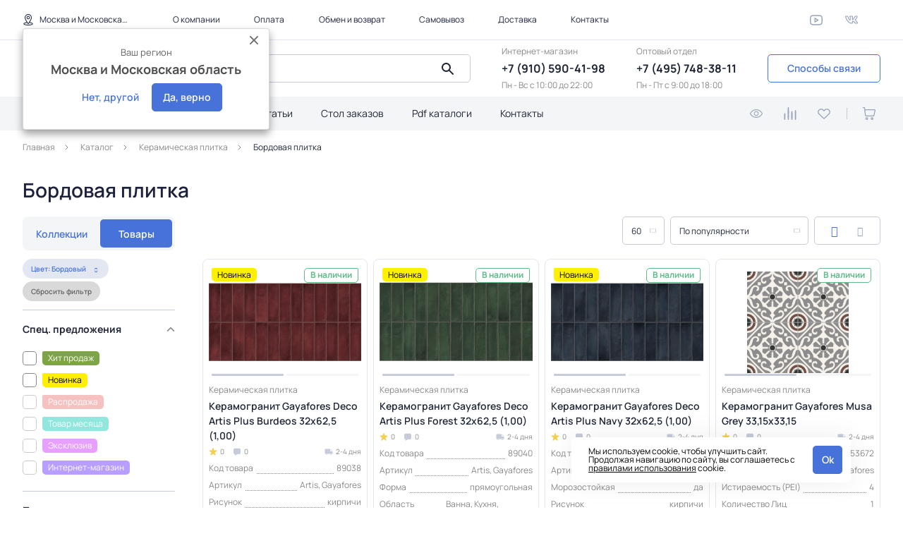

--- FILE ---
content_type: text/css
request_url: https://rkeramika.ru/verstka/shop_rk/css/all1708322903.css
body_size: 58823
content:
@charset "UTF-8";
@use "sass:math";
@font-face {
  font-family: "Manrope";
  src: local("../fonts/Manrope-Regular"), local("Manrope"), url("../fonts/Manrope-Regular.ttf") format("truetype");
  font-weight: normal;
  font-style: normal;
  font-display: swap; }

@font-face {
  font-family: "Manrope";
  src: local("../fonts/Manrope-ExtraBold"), local("Manrope"), url("../fonts/Manrope-ExtraBold.ttf") format("truetype");
  font-weight: 900;
  font-style: normal;
  font-display: swap; }

@font-face {
  font-family: "Manrope";
  src: local("../fonts/Manrope-Bold"), local("Manrope"), url("../fonts/Manrope-Bold.ttf") format("truetype");
  font-weight: 700;
  font-style: normal;
  font-display: swap; }

@font-face {
  font-family: "Manrope";
  src: local("../fonts/Manrope-SemiBold"), local("Manrope"), url("../fonts/Manrope-SemiBold.ttf") format("truetype");
  font-weight: 500;
  font-style: normal;
  font-display: swap; }

@font-face {
  font-family: "icons";
  src: url("../fonts/icons.ttf?t3axn2") format("truetype"), url("../fonts/icons.woff?t3axn2") format("woff"), url("../fonts/icons.svg?t3axn2#icons") format("svg");
  font-weight: normal;
  font-style: normal;
  font-display: block; }

[class^="_icon-"],
[class*=" _icon-"] {
  /* use !important to prevent issues with browser extensions that change fonts */
  font-family: "Manrope", "icons" !important;
  speak: never;
  font-style: normal;
  font-weight: normal;
  font-variant: normal;
  text-transform: none;
  line-height: 1;
  /* Better Font Rendering =========== */
  -webkit-font-smoothing: antialiased;
  -moz-osx-font-smoothing: grayscale; }

._icon-filter:before {
  content: "\e904"; }

._icon-filter-a:after {
  content: "\e904"; }

._icon-arr:before {
  content: "\e900"; }

._icon-arr-a:after {
  content: "\e900"; }

._icon-burger:before {
  content: "\e901"; }

._icon-close:before {
  content: "\e902"; }

._icon-close-a:after {
  content: "\e902"; }

._icon-tile:before {
  content: "\e903"; }

html,
body,
div,
span,
applet,
object,
iframe,
h1,
h2,
h3,
h4,
h5,
h6,
p,
blockquote,
pre,
a,
abbr,
acronym,
address,
big,
cite,
code,
del,
dfn,
em,
img,
ins,
kbd,
q,
s,
samp,
small,
strike,
strong,
sub,
sup,
tt,
var,
b,
u,
i,
center,
dl,
dt,
dd,
ol,
ul,
li,
fieldset,
form,
label,
legend,
table,
caption,
tbody,
tfoot,
thead,
tr,
th,
td,
article,
aside,
canvas,
details,
embed,
figure,
figcaption,
header,
hgroup,
menu,
nav,
output,
ruby,
summary,
time,
mark,
audio,
video {
  margin: 0;
  padding: 0;
  border: 0; }

section {
  border: 0;
  padding: 0; }

article,
aside,
details,
figcaption,
figure,
footer,
header,
hgroup,
menu,
nav,
section {
  display: block; }

ol,
ul {
  list-style: none; }

blockquote,
q {
  quotes: none; }

blockquote:before,
blockquote:after,
q:before,
q:after {
  content: "";
  content: none; }

table {
  border-collapse: collapse;
  border-spacing: 0; }

h1,
h3,
h4,
h5,
h6 {
  font-weight: 700; }

*:focus,
*:hover,
*:active {
  outline: none; }

input {
  font: inherit; }
  input::placeholder {
    font-size: inherit;
    line-height: inherit;
    color: inherit; }

button::-moz-focus-inner,
input[type="reset"]::-moz-focus-inner,
input[type="button"]::-moz-focus-inner,
input[type="submit"]::-moz-focus-inner,
input[type="submit"]::-moz-focus-inner,
input[type="file"] > input[type="button"]::-moz-focus-inner {
  border: none; }

button {
  font-size: inherit;
  line-height: inherit; }

svg {
  pointer-events: none !important; }

input[type="checkbox"]:focus {
  -moz-outline-offset: -1px !important;
  -moz-outline: 1px solid #000 !important; }

a {
  text-decoration: none;
  color: inherit; }

img {
  max-width: 100%; }

a,
button,
svg,
span {
  transition: 0.2s all ease;
  outline: none !important;
  -webkit-tap-highlight-color: rgba(0, 0, 0, 0);
  -webkit-tap-highlight-color: transparent; }
  a:hover, a:focus, a:active,
  button:hover,
  button:focus,
  button:active,
  svg:hover,
  svg:focus,
  svg:active,
  span:hover,
  span:focus,
  span:active {
    outline: none !important;
    user-select: none !important; }
  a.cover,
  button.cover,
  svg.cover,
  span.cover {
    background-size: cover; }

button {
  border: none;
  background-color: transparent;
  padding: 0;
  cursor: pointer;
  font-family: inherit; }

input,
textarea {
  padding: 0;
  border: none;
  background-color: transparent;
  font-family: inherit; }

*,
::after,
::before {
  -webkit-box-sizing: border-box;
  box-sizing: border-box; }

hr {
  border: 0;
  border-top: 1px solid #eee; }

input[type="checkbox"] {
  margin: 0; }

.flex {
  display: flex; }

.inline-flex {
  display: inline-flex; }

.flex-center-vertical {
  align-items: center; }

.flex-center-horizontal {
  justify-content: center; }

.flex-space-between {
  justify-content: space-between; }

.flex-space-around {
  justify-content: space-around; }

.flex-start {
  align-items: flex-start; }

.justify-start {
  justify-content: flex-start; }

.justify-end {
  justify-content: flex-end; }

.flex-end {
  align-items: flex-end; }

.flex-wrap {
  flex-wrap: wrap; }

.flex-column {
  flex-direction: column; }

.grid {
  display: grid; }

.bg-i {
  background-size: cover;
  background-repeat: no-repeat;
  background-position: 50%;
  display: block;
  width: 100%;
  height: 100%; }
  .bg-i.contain {
    background-size: contain; }

.center {
  text-align: center; }

.grecaptcha-badge {
  display: none !important; }

.admin--panel-wrap #bx-panel {
  z-index: 9999 !important; }

._lock {
  overflow: hidden; }

body.compensate-for-scrollbar {
  overflow: hidden; }

.fancybox-active {
  height: auto; }

.fancybox-is-hidden {
  left: -9999px;
  margin: 0;
  position: absolute !important;
  top: -9999px;
  visibility: hidden; }

.fancybox-container {
  -webkit-backface-visibility: hidden;
  height: 100%;
  left: 0;
  outline: none;
  position: fixed;
  -webkit-tap-highlight-color: transparent;
  top: 0;
  -ms-touch-action: manipulation;
  touch-action: manipulation;
  transform: translateZ(0);
  width: 100%;
  z-index: 99992; }

.fancybox-container * {
  box-sizing: border-box; }

.fancybox-outer,
.fancybox-inner,
.fancybox-bg,
.fancybox-stage {
  bottom: 0;
  left: 0;
  position: absolute;
  right: 0;
  top: 0; }

.fancybox-outer {
  -webkit-overflow-scrolling: touch;
  overflow-y: auto; }

.fancybox-bg {
  background: #c5cbd9;
  opacity: 0;
  transition-duration: inherit;
  transition-property: opacity;
  transition-timing-function: cubic-bezier(0.47, 0, 0.74, 0.71); }

.fancybox-is-open .fancybox-bg {
  opacity: 0.3;
  transition-timing-function: cubic-bezier(0.22, 0.61, 0.36, 1); }

.fancybox-infobar,
.fancybox-toolbar,
.fancybox-caption,
.fancybox-navigation .fancybox-button {
  direction: ltr;
  opacity: 0;
  position: absolute;
  transition: opacity 0.25s ease, visibility 0s ease 0.25s;
  visibility: hidden;
  z-index: 99997; }

.fancybox-show-infobar .fancybox-infobar,
.fancybox-show-toolbar .fancybox-toolbar,
.fancybox-show-caption .fancybox-caption,
.fancybox-show-nav .fancybox-navigation .fancybox-button {
  opacity: 1;
  transition: opacity 0.25s ease 0s, visibility 0s ease 0s;
  visibility: visible; }

.fancybox-infobar {
  color: #ccc;
  font-size: 13px;
  -webkit-font-smoothing: subpixel-antialiased;
  height: 44px;
  left: 0;
  line-height: 44px;
  min-width: 44px;
  mix-blend-mode: difference;
  padding: 0 10px;
  pointer-events: none;
  top: 0;
  -webkit-touch-callout: none;
  -webkit-user-select: none;
  -moz-user-select: none;
  -ms-user-select: none;
  user-select: none; }

.fancybox-toolbar {
  right: 0;
  top: 0; }

.fancybox-stage {
  direction: ltr;
  overflow: visible;
  transform: translateZ(0);
  z-index: 99994; }

.fancybox-is-open .fancybox-stage {
  overflow: hidden; }

.fancybox-slide {
  -webkit-backface-visibility: hidden;
  /* Using without prefix would break IE11 */
  display: none;
  height: 100%;
  left: 0;
  outline: none;
  overflow: auto;
  -webkit-overflow-scrolling: touch;
  padding: 44px;
  position: absolute;
  text-align: center;
  top: 0;
  transition-property: transform, opacity;
  white-space: normal;
  width: 100%;
  z-index: 99994; }
  .fancybox-slide > div {
    display: inline-flex !important;
    flex-direction: column;
    justify-content: center;
    text-align: left; }

.fancybox-slide::before {
  content: "";
  display: inline-block;
  font-size: 0;
  height: 100%;
  vertical-align: middle;
  width: 0; }

.fancybox-is-sliding .fancybox-slide,
.fancybox-slide--previous,
.fancybox-slide--current,
.fancybox-slide--next {
  display: block; }

.fancybox-slide--image {
  overflow: hidden;
  padding: 44px 0; }

.fancybox-slide--image::before {
  display: none; }

.fancybox-slide--html {
  padding: 0; }

.modal {
  display: none; }

.fancybox-content {
  background: #fff;
  display: inline-block;
  margin: 0;
  overflow: auto;
  -webkit-overflow-scrolling: touch;
  padding: 55px 60px;
  position: relative;
  text-align: left;
  vertical-align: middle;
  max-width: 500px; }

.fancybox-slide--image .fancybox-content {
  animation-timing-function: cubic-bezier(0.5, 0, 0.14, 1);
  -webkit-backface-visibility: hidden;
  background: transparent;
  background-repeat: no-repeat;
  background-size: 100% 100%;
  left: 0;
  max-width: none;
  overflow: visible;
  padding: 0;
  position: absolute;
  top: 0;
  -ms-transform-origin: top left;
  transform-origin: top left;
  transition-property: transform, opacity;
  -webkit-user-select: none;
  -moz-user-select: none;
  -ms-user-select: none;
  user-select: none;
  z-index: 99995; }

.fancybox-can-zoomOut .fancybox-content {
  cursor: zoom-out; }

.fancybox-can-zoomIn .fancybox-content {
  cursor: zoom-in; }

.fancybox-can-swipe .fancybox-content,
.fancybox-can-pan .fancybox-content {
  cursor: grab; }

.fancybox-is-grabbing .fancybox-content {
  cursor: grabbing; }

.fancybox-container [data-selectable="true"] {
  cursor: text; }

.fancybox-image,
.fancybox-spaceball {
  background: transparent;
  border: 0;
  height: 100%;
  left: 0;
  margin: 0;
  max-height: none;
  max-width: none;
  padding: 0;
  position: absolute;
  top: 0;
  -webkit-user-select: none;
  -moz-user-select: none;
  -ms-user-select: none;
  user-select: none;
  width: 100%; }

.fancybox-spaceball {
  z-index: 1; }

.fancybox-slide--video .fancybox-content,
.fancybox-slide--map .fancybox-content,
.fancybox-slide--pdf .fancybox-content,
.fancybox-slide--iframe .fancybox-content {
  height: 100%;
  overflow: visible;
  padding: 0;
  width: 100%; }

.fancybox-slide--video .fancybox-content {
  background: #000; }

.fancybox-slide--map .fancybox-content {
  background: #e5e3df; }

.fancybox-slide--iframe .fancybox-content {
  background: #fff; }

.fancybox-video,
.fancybox-iframe {
  background: transparent;
  border: 0;
  display: block;
  height: 100%;
  margin: 0;
  overflow: hidden;
  padding: 0;
  width: 100%; }

/* Fix iOS */
.fancybox-iframe {
  left: 0;
  position: absolute;
  top: 0; }

.fancybox-error {
  background: #fff;
  cursor: default;
  max-width: 400px;
  padding: 40px;
  width: 100%; }

.fancybox-error p {
  color: #444;
  font-size: 16px;
  line-height: 20px;
  margin: 0;
  padding: 0; }

/* Buttons */
.fancybox-button {
  background: rgba(30, 30, 30, 0.6);
  border: 0;
  border-radius: 0;
  box-shadow: none;
  cursor: pointer;
  display: inline-block;
  height: 44px;
  margin: 0;
  padding: 10px;
  position: relative;
  transition: color 0.2s;
  vertical-align: top;
  visibility: inherit;
  width: 44px;
  display: inline-flex;
  align-items: center;
  justify-content: center; }

.fancybox-button,
.fancybox-button:visited,
.fancybox-button:link {
  color: #ccc; }

.fancybox-button:hover {
  color: #fff; }

.fancybox-button:focus {
  outline: none; }

.fancybox-button.fancybox-focus {
  outline: 1px dotted; }

.fancybox-button[disabled],
.fancybox-button[disabled]:hover {
  color: #888;
  cursor: default;
  outline: none; }

/* Fix IE11 */
.fancybox-button div {
  height: 100%; }

.fancybox-close {
  width: 40px;
  height: 40px;
  display: inline-flex;
  align-items: center;
  justify-content: center; }
  @media (max-width: 1599px) {
    .fancybox-close {
      width: 32px;
      height: 32px; } }

.fancybox-button--close {
  display: none; }

.fancybox-button svg {
  display: block;
  height: 100%;
  overflow: visible;
  position: relative;
  width: 100%;
  width: 16px;
  height: 16px; }

.fancybox-button svg path {
  fill: currentColor;
  stroke-width: 0; }

.fancybox-button--play svg:nth-child(2),
.fancybox-button--fsenter svg:nth-child(2) {
  display: none; }

.fancybox-button--pause svg:nth-child(1),
.fancybox-button--fsexit svg:nth-child(1) {
  display: none; }

.fancybox-progress {
  background: #ff5268;
  height: 2px;
  left: 0;
  position: absolute;
  right: 0;
  top: 0;
  -ms-transform: scaleX(0);
  transform: scaleX(0);
  -ms-transform-origin: 0;
  transform-origin: 0;
  transition-property: transform;
  transition-timing-function: linear;
  z-index: 99998; }

/* Close button on the top right corner of html content */
.fancybox-close-small {
  background: transparent;
  border: 0;
  border-radius: 0;
  color: #ccc;
  cursor: pointer;
  opacity: 0.8;
  padding: 8px;
  position: absolute;
  right: -12px;
  top: -44px;
  z-index: 401; }

.fancybox-close-small:hover {
  color: #fff;
  opacity: 1; }

.fancybox-slide--html .fancybox-close-small {
  color: currentColor;
  padding: 10px;
  right: 10px;
  top: 10px; }

.fancybox-slide--image.fancybox-is-scaling .fancybox-content {
  overflow: hidden; }

.fancybox-is-scaling .fancybox-close-small,
.fancybox-is-zoomable.fancybox-can-pan .fancybox-close-small {
  display: none; }

/* Navigation arrows */
.fancybox-navigation .fancybox-button {
  background-clip: content-box;
  height: 100px;
  opacity: 0;
  position: absolute;
  top: calc(50% - 50px);
  width: 70px; }

.fancybox-navigation .fancybox-button div {
  padding: 7px; }

.fancybox-navigation .fancybox-button--arrow_left {
  left: 0;
  padding: 31px 26px 31px 6px; }

.fancybox-navigation .fancybox-button--arrow_right {
  padding: 31px 6px 31px 26px;
  right: 0; }

/* Caption */
.fancybox-caption {
  background: linear-gradient(to top, rgba(0, 0, 0, 0.85) 0%, rgba(0, 0, 0, 0.3) 50%, rgba(0, 0, 0, 0.15) 65%, rgba(0, 0, 0, 0.075) 75.5%, rgba(0, 0, 0, 0.037) 82.85%, rgba(0, 0, 0, 0.019) 88%, rgba(0, 0, 0, 0) 100%);
  bottom: 0;
  color: #eee;
  font-size: 14px;
  font-weight: 400;
  left: 0;
  line-height: 1.5;
  padding: 75px 44px 25px 44px;
  pointer-events: none;
  right: 0;
  text-align: center;
  z-index: 99996; }

@supports (padding: 0px) {
  .fancybox-caption {
    padding: 75px 44px 25px 44px; } }

.fancybox-caption--separate {
  margin-top: -50px; }

.fancybox-caption__body {
  max-height: 50vh;
  overflow: auto;
  pointer-events: all; }

.fancybox-caption a,
.fancybox-caption a:link,
.fancybox-caption a:visited {
  color: #ccc;
  text-decoration: none; }

.fancybox-caption a:hover {
  color: #fff;
  text-decoration: underline; }

/* Loading indicator */
.fancybox-loading {
  animation: fancybox-rotate 1s linear infinite;
  background: transparent;
  border: 4px solid #888;
  border-bottom-color: #fff;
  border-radius: 50%;
  height: 50px;
  left: 50%;
  margin: -25px 0 0 -25px;
  opacity: 0.7;
  padding: 0;
  position: absolute;
  top: 50%;
  width: 50px;
  z-index: 99999; }

@keyframes fancybox-rotate {
  100% {
    transform: rotate(360deg); } }

/* Transition effects */
.fancybox-animated {
  transition-timing-function: cubic-bezier(0, 0, 0.25, 1); }

/* transitionEffect: slide */
.fancybox-fx-slide.fancybox-slide--previous {
  opacity: 0;
  transform: translate3d(-100%, 0, 0); }

.fancybox-fx-slide.fancybox-slide--next {
  opacity: 0;
  transform: translate3d(100%, 0, 0); }

.fancybox-fx-slide.fancybox-slide--current {
  opacity: 1;
  transform: translate3d(0, 0, 0); }

/* transitionEffect: fade */
.fancybox-fx-fade.fancybox-slide--previous,
.fancybox-fx-fade.fancybox-slide--next {
  opacity: 0;
  transition-timing-function: cubic-bezier(0.19, 1, 0.22, 1); }

.fancybox-fx-fade.fancybox-slide--current {
  opacity: 1; }

/* transitionEffect: zoom-in-out */
.fancybox-fx-zoom-in-out.fancybox-slide--previous {
  opacity: 0;
  transform: scale3d(1.5, 1.5, 1.5); }

.fancybox-fx-zoom-in-out.fancybox-slide--next {
  opacity: 0;
  transform: scale3d(0.5, 0.5, 0.5); }

.fancybox-fx-zoom-in-out.fancybox-slide--current {
  opacity: 1;
  transform: scale3d(1, 1, 1); }

/* transitionEffect: rotate */
.fancybox-fx-rotate.fancybox-slide--previous {
  opacity: 0;
  -ms-transform: rotate(-360deg);
  transform: rotate(-360deg); }

.fancybox-fx-rotate.fancybox-slide--next {
  opacity: 0;
  -ms-transform: rotate(360deg);
  transform: rotate(360deg); }

.fancybox-fx-rotate.fancybox-slide--current {
  opacity: 1;
  -ms-transform: rotate(0deg);
  transform: rotate(0deg); }

/* transitionEffect: circular */
.fancybox-fx-circular.fancybox-slide--previous {
  opacity: 0;
  transform: scale3d(0, 0, 0) translate3d(-100%, 0, 0); }

.fancybox-fx-circular.fancybox-slide--next {
  opacity: 0;
  transform: scale3d(0, 0, 0) translate3d(100%, 0, 0); }

.fancybox-fx-circular.fancybox-slide--current {
  opacity: 1;
  transform: scale3d(1, 1, 1) translate3d(0, 0, 0); }

/* transitionEffect: tube */
.fancybox-fx-tube.fancybox-slide--previous {
  transform: translate3d(-100%, 0, 0) scale(0.1) skew(-10deg); }

.fancybox-fx-tube.fancybox-slide--next {
  transform: translate3d(100%, 0, 0) scale(0.1) skew(10deg); }

.fancybox-fx-tube.fancybox-slide--current {
  transform: translate3d(0, 0, 0) scale(1); }

/* Styling for Small-Screen Devices */
@media all and (max-height: 576px) {
  .fancybox-slide--image {
    padding: 0; }
  .fancybox-close-small {
    right: -6px; }
  .fancybox-slide--image .fancybox-close-small {
    background: #4e4e4e;
    color: #f2f4f6;
    height: 36px;
    opacity: 1;
    padding: 6px;
    right: 0;
    top: 0;
    width: 36px; }
  .fancybox-caption {
    padding-left: 12px;
    padding-right: 12px; }
  @supports (padding: 0px) {
    .fancybox-caption {
      padding-left: 12px;
      padding-right: 12px; } } }

/* Share */
.fancybox-share {
  background: #f4f4f4;
  border-radius: 3px;
  max-width: 90%;
  padding: 30px;
  text-align: center; }

.fancybox-share h1 {
  color: #222;
  font-size: 35px;
  font-weight: 700;
  margin: 0 0 20px 0; }

.fancybox-share p {
  margin: 0;
  padding: 0; }

.fancybox-share__button {
  border: 0;
  border-radius: 3px;
  display: inline-block;
  font-size: 14px;
  font-weight: 700;
  line-height: 40px;
  margin: 0 5px 10px 5px;
  min-width: 130px;
  padding: 0 15px;
  text-decoration: none;
  transition: all 0.2s;
  -webkit-user-select: none;
  -moz-user-select: none;
  -ms-user-select: none;
  user-select: none;
  white-space: nowrap; }

.fancybox-share__button:visited,
.fancybox-share__button:link {
  color: #fff; }

.fancybox-share__button:hover {
  text-decoration: none; }

.fancybox-share__button--fb {
  background: #3b5998; }

.fancybox-share__button--fb:hover {
  background: #344e86; }

.fancybox-share__button--pt {
  background: #bd081d; }

.fancybox-share__button--pt:hover {
  background: #aa0719; }

.fancybox-share__button--tw {
  background: #1da1f2; }

.fancybox-share__button--tw:hover {
  background: #0d95e8; }

.fancybox-share__button svg {
  height: 25px;
  margin-right: 7px;
  position: relative;
  top: -1px;
  vertical-align: middle;
  width: 25px; }

.fancybox-share__button svg path {
  fill: #fff; }

.fancybox-share__input {
  background: transparent;
  border: 0;
  border-bottom: 1px solid #d7d7d7;
  border-radius: 0;
  color: #5d5b5b;
  font-size: 14px;
  margin: 10px 0 0 0;
  outline: none;
  padding: 10px 15px;
  width: 100%; }

/* Thumbs */
.fancybox-thumbs {
  background: #ddd;
  bottom: 0;
  display: none;
  margin: 0;
  -webkit-overflow-scrolling: touch;
  -ms-overflow-style: -ms-autohiding-scrollbar;
  padding: 2px 2px 4px 2px;
  position: absolute;
  right: 0;
  -webkit-tap-highlight-color: rgba(0, 0, 0, 0);
  top: 0;
  width: 212px;
  z-index: 99995; }

.fancybox-thumbs-x {
  overflow-x: auto;
  overflow-y: hidden; }

.fancybox-show-thumbs .fancybox-thumbs {
  display: block; }

.fancybox-show-thumbs .fancybox-inner {
  right: 212px; }

.fancybox-thumbs__list {
  font-size: 0;
  height: 100%;
  list-style: none;
  margin: 0;
  overflow-x: hidden;
  overflow-y: auto;
  padding: 0;
  position: absolute;
  position: relative;
  white-space: nowrap;
  width: 100%; }

.fancybox-thumbs-x .fancybox-thumbs__list {
  overflow: hidden; }

.fancybox-thumbs-y .fancybox-thumbs__list::-webkit-scrollbar {
  width: 7px; }

.fancybox-thumbs-y .fancybox-thumbs__list::-webkit-scrollbar-track {
  background: #fff;
  border-radius: 10px;
  box-shadow: inset 0 0 6px rgba(0, 0, 0, 0.3); }

.fancybox-thumbs-y .fancybox-thumbs__list::-webkit-scrollbar-thumb {
  background: #2a2a2a;
  border-radius: 10px; }

.fancybox-thumbs__list a {
  -webkit-backface-visibility: hidden;
  backface-visibility: hidden;
  background-color: rgba(0, 0, 0, 0.1);
  background-position: center center;
  background-repeat: no-repeat;
  background-size: cover;
  cursor: pointer;
  float: left;
  height: 75px;
  margin: 2px;
  max-height: calc(100% - 8px);
  max-width: calc(50% - 4px);
  outline: none;
  overflow: hidden;
  padding: 0;
  position: relative;
  -webkit-tap-highlight-color: transparent;
  width: 100px; }

.fancybox-thumbs__list a::before {
  border: 6px solid #ff5268;
  bottom: 0;
  content: "";
  left: 0;
  opacity: 0;
  position: absolute;
  right: 0;
  top: 0;
  transition: all 0.2s cubic-bezier(0.25, 0.46, 0.45, 0.94);
  z-index: 99991; }

.fancybox-thumbs__list a:focus::before {
  opacity: 0.5; }

.fancybox-thumbs__list a.fancybox-thumbs-active::before {
  opacity: 1; }

/* Styling for Small-Screen Devices */
@media all and (max-width: 576px) {
  .fancybox-thumbs {
    width: 110px; }
  .fancybox-show-thumbs .fancybox-inner {
    right: 110px; }
  .fancybox-thumbs__list a {
    max-width: calc(100% - 10px); } }

.header {
  position: fixed;
  left: 0;
  right: 0;
  top: 0;
  background: #FFFFFF;
  z-index: 9989; }
  @media (max-width: 1023px) {
    .header .line {
      display: none; } }
  .header--magazins {
    display: none; }
    @media (max-width: 1023px) {
      .header--magazins {
        display: flex; } }
  .header .scroll--callback {
    display: none;
    padding-right: 16px;
    position: relative;
    margin-right: 8px; }
    @media (max-width: 1023px) {
      .header .scroll--callback {
        display: block;
        margin-left: 12px;
        padding-right: 24px;
        margin-right: 12px; } }
    @media (max-width: 639px) {
      .header .scroll--callback {
        margin-left: 4px;
        padding-right: 8px;
        margin-right: 4px; } }
    .header .scroll--callback > a {
      width: 48px;
      height: 48px; }
      @media (max-width: 1599px) {
        .header .scroll--callback > a {
          width: 32px;
          height: 32px; } }
    .header .scroll--callback:after {
      content: '';
      height: 16px;
      width: 1px;
      background: #C5CBD9;
      display: block;
      position: absolute;
      right: 0;
      top: 50%;
      transform: translate(0, -50%); }
  @media (max-width: 1599px) {
    .header--logo svg {
      max-width: 114px;
      height: 100%; } }
  @media (max-width: 1023px) {
    .header--logo {
      margin-right: auto;
      margin-left: 16px; }
      .header--logo svg {
        max-width: 66px; } }
  @media (max-width: 767px) {
    .header--logo {
      margin: 0 auto 0 8px; } }
  .header--scroll-btn {
    display: none;
    width: 10%;
    margin-left: 44px; }
    @media (max-width: 1919px) {
      .header--scroll-btn {
        width: 144px; } }
    @media (max-width: 1599px) {
      .header--scroll-btn {
        width: 105px;
        margin-left: 32px; } }
    @media (max-width: 1279px) {
      .header--scroll-btn {
        margin-left: 20px; } }
    .header--scroll-btn .btn--base {
      font-size: 16px;
      line-height: 24px;
      font-weight: 400; }
      @media (max-width: 1599px) {
        .header--scroll-btn .btn--base {
          font-size: 14px;
          line-height: 20px; } }
    .header--scroll-btn svg {
      margin-right: 12px; }
      @media (max-width: 1599px) {
        .header--scroll-btn svg {
          margin-right: 10px; } }
  .header:not(.scroll) .header--bottom-wrap > .header--middle {
    width: 83.33333%;
    margin-left: auto;
    margin-right: auto; }
    @media (max-width: 1919px) {
      .header:not(.scroll) .header--bottom-wrap > .header--middle {
        width: calc(90% - 16px); } }
    @media (max-width: 1599px) {
      .header:not(.scroll) .header--bottom-wrap > .header--middle {
        width: calc(100% - 64px); } }
    @media (max-width: 1023px) {
      .header:not(.scroll) .header--bottom-wrap > .header--middle {
        width: calc(100% - 32px); } }
  .header:not(.scroll) .header--bottom-wrap > .header--bottom {
    padding-left: 8.33333%;
    padding-right: 8.33333%; }
    @media (max-width: 1919px) {
      .header:not(.scroll) .header--bottom-wrap > .header--bottom {
        padding-left: calc(5% + 8px);
        padding-right: calc(5% + 8px); } }
    @media (max-width: 1599px) {
      .header:not(.scroll) .header--bottom-wrap > .header--bottom {
        padding-left: 32px;
        padding-right: 32px; } }
    @media (max-width: 1023px) {
      .header:not(.scroll) .header--bottom-wrap > .header--bottom {
        padding-left: 16px;
        padding-right: 16px; } }
  .header.scroll {
    box-shadow: 0px 0px 40px rgba(22, 35, 54, 0.07); }
    @media (min-width: 1024px) {
      .header.scroll .header--top {
        display: none; }
      .header.scroll .scroll--callback {
        display: flex; }
      .header.scroll .container {
        width: 87.5%;
        margin: 0 4.16667% 0 8.33333%; } }
  @media (min-width: 1024px) and (max-width: 1919px) {
    .header.scroll .container {
      width: 90%;
      margin: 0 20px 0 5%; } }
  @media (min-width: 1024px) and (max-width: 1599px) {
    .header.scroll .container {
      width: 100%;
      margin: 0;
      padding: 0 32px 0 32px; } }
  @media (min-width: 1024px) and (max-width: 1023px) {
    .header.scroll .container {
      padding: 0 16px 0 16px; } }
    @media (min-width: 1024px) {
      .header.scroll .header--bottom {
        padding: 0;
        background: none;
        margin-left: auto; }
        .header.scroll .header--bottom nav {
          display: none; }
        .header.scroll .header--bottom-wrap {
          display: flex;
          width: 87.5%;
          margin: 0 4.16667% 0 8.33333%; } }
    @media (min-width: 1024px) and (max-width: 1919px) {
      .header.scroll .header--bottom-wrap {
        width: 90%;
        margin: 0 20px 0 5%; } }
    @media (min-width: 1024px) and (max-width: 1599px) {
      .header.scroll .header--bottom-wrap {
        width: 100%;
        margin: 0;
        padding: 0 32px 0 32px; } }
    @media (min-width: 1024px) {
      .header.scroll .header--middle {
        margin: 12px 0;
        width: 72.85714%; } }
  @media (min-width: 1024px) and (max-width: 1279px) {
    .header.scroll .header--middle {
      width: 66.66667%; } }
    @media (min-width: 1024px) {
      .header.scroll .header--contacts {
        display: none; }
      .header.scroll .header--callback {
        display: none; }
      .header.scroll .header--logo svg {
        width: 118px;
        height: auto; } }
  @media (min-width: 1024px) and (max-width: 1599px) {
    .header.scroll .header--logo svg {
      width: 96px; } }
    @media (min-width: 1024px) {
      .header.scroll .header--scroll-btn {
        display: flex; }
      .header.scroll .header--search {
        margin: 0 0 0 16px; } }
  @media (min-width: 1024px) and (max-width: 1599px) {
    .header.scroll .header--search {
      margin: 0 0 0 8px; } }
    @media (max-width: 1023px) {
      .header.scroll .header--bottom {
        display: none; } }
    @media (max-width: 1023px) {
      .header.scroll .header--middle {
        padding: 0 16px; } }
  .header--bottom {
    padding: 4px 0;
    background: #F4F5F6; }
    @media (max-width: 1023px) {
      .header--bottom {
        padding: 0;
        background: #ffffff; }
        .header--bottom nav {
          display: none; } }
  .header--inner {
    z-index: 3;
    background: #ffffff;
    position: relative; }
  @media (max-width: 1023px) {
    .header--callback {
      display: none; } }
  .header--callback-main {
    padding: 24px;
    box-shadow: 0px 0px 40px rgba(22, 35, 54, 0.07);
    width: 238px;
    position: fixed;
    z-index: 3;
    background: #ffffff;
    opacity: 0;
    visibility: hidden;
    transition: .3s all ease; }
    @media (max-width: 1599px) {
      .header--callback-main {
        padding: 18px;
        width: 216px; } }
    .header--callback-main.active {
      opacity: 1;
      visibility: visible; }
  .header--callback-social {
    padding: 20px 0;
    margin: 20px 0;
    border-width: 1px 0px 1px 0px;
    border-style: solid;
    border-color: #DADADA; }
    @media (max-width: 1599px) {
      .header--callback-social {
        padding: 12px 0;
        margin: 12px 0; } }
    @media (max-width: 1599px) {
      .header--callback-social ul li {
        margin-bottom: 4px; }
        .header--callback-social ul li:last-child {
          margin-bottom: 0; } }
    .header--callback-social a {
      font-size: 14px;
      line-height: 20px;
      color: #1F2636;
      padding: 10px;
      border-radius: 5px;
      background: #ffffff; }
      .header--callback-social a:hover {
        background: #F4F5F6; }
      .header--callback-social a.social--callback svg {
        color: #4772DA; }
      .header--callback-social a.social--whatsapp svg {
        color: #37B449; }
      .header--callback-social a.social--vkontakte svg {
        color: #5283AD; }
      .header--callback-social a svg {
        color: #96A3BB; }
      @media (max-width: 1599px) {
        .header--callback-social a {
          font-size: 12px;
          line-height: 16px;
          padding: 8px; } }
      .header--callback-social a svg {
        margin-right: 12px; }
        @media (max-width: 1599px) {
          .header--callback-social a svg {
            width: 16px;
            height: auto;
            margin-right: 8px; } }
  .header--catalog-lw {
    width: 336px; }
    @media (max-width: 1599px) {
      .header--catalog-lw {
        width: 252px; } }
    @media (max-width: 1279px) {
      .header--catalog-lw {
        width: 220px; } }
  .header--catalog-rw {
    position: relative;
    width: calc(100% - 336px); }
    @media (max-width: 1599px) {
      .header--catalog-rw {
        width: calc(100% - 252px); } }
    @media (max-width: 1279px) {
      .header--catalog-rw {
        width: calc(100% - 220px); } }
  .header--catalog-submenu {
    position: fixed;
    left: 0;
    right: 0;
    opacity: 0;
    visibility: hidden;
    transition: .3s all ease;
    top: -999px;
    background: #ffffff;
    overflow: hidden;
    padding: 32px 0; }
    .header--catalog-submenu.active {
      opacity: 1;
      visibility: visible; }
  .header--catalog-right {
    overflow: auto;
    padding-left: 64px;
    padding-right: 70px; }
    @media (max-width: 1599px) {
      .header--catalog-right {
        padding-left: 56px;
        padding-right: 50px; } }
    @media (max-width: 1279px) {
      .header--catalog-right {
        padding-left: 24px;
        padding-right: 40px; } }
    .header--catalog-right .menu--catalog-block {
      display: none;
      width: 100%; }
      .header--catalog-right .menu--catalog-block.active {
        display: block; }
    .header--catalog-right .simplebar-content {
      column-count: 4;
      overflow: auto; }
    .header--catalog-right .menu--catalog-title {
      font-weight: bold;
      font-size: 14px;
      line-height: 20px;
      color: #1F2636;
      margin-bottom: 16px;
      display: block; }
      @media (max-width: 1599px) {
        .header--catalog-right .menu--catalog-title {
          font-size: 12px;
          line-height: 16px;
          margin-bottom: 12px; } }
    .header--catalog-right .menu--catalog-item {
      margin-bottom: 32px;
      page-break-inside: avoid;
      break-inside: avoid;
      display: block; }
      .header--catalog-right .menu--catalog-item a:not(.menu--catalog-title) {
        font-size: 14px;
        line-height: 20px;
        font-weight: normal;
        margin-bottom: 4px;
        padding: 4px 0;
        display: block; }
        @media (max-width: 1599px) {
          .header--catalog-right .menu--catalog-item a:not(.menu--catalog-title) {
            padding: 2px 0;
            font-size: 12px;
            line-height: 16px; } }
        .header--catalog-right .menu--catalog-item a:not(.menu--catalog-title):last-child {
          margin-bottom: 0; }
  .header--catalog-left {
    overflow: auto; }
    .header--catalog-left li {
      width: 100%; }
      .header--catalog-left li.active button {
        background: #F4F5F6;
        color: #4772DA; }
      .header--catalog-left li a {
        padding: 8px 12px;
        cursor: pointer;
        font-weight: 500;
        font-size: 14px;
        line-height: 20px;
        border-radius: 5px;
        transition: .3s all ease;
        text-align: left;
        width: 100%; }
        @media (max-width: 1599px) {
          .header--catalog-left li a {
            font-size: 12px;
            line-height: 16px; } }
        .header--catalog-left li a:hover {
          background: #F4F5F6;
          color: #4772DA; }
        .header--catalog-left li a:active {
          background: none;
          color: #496DC2; }
        .header--catalog-left li a img {
          margin-right: 8px; }
    .header--catalog-left ul {
      margin-bottom: 12px;
      padding-bottom: 12px;
      border-bottom: 1px solid #C5CBD9;
      max-width: calc(100% - 64px); }
      @media (max-width: 1599px) {
        .header--catalog-left ul {
          max-width: calc(100% - 40px);
          margin-bottom: 8px;
          padding-bottom: 8px; } }
      @media (max-width: 1279px) {
        .header--catalog-left ul {
          max-width: calc(100% - 24px); } }
      .header--catalog-left ul:last-child {
        margin-bottom: 0;
        padding-bottom: 0;
        border-bottom: 0; }
  .header--search {
    margin: 0 60px;
    flex: 1 auto;
    height: 48px;
    border: 1px solid #C5CBD9;
    border-radius: 5px;
    position: relative; }
    @media (max-width: 1919px) {
      .header--search {
        margin: 0 56px; } }
    @media (max-width: 1599px) {
      .header--search {
        margin: 0 44px;
        height: 40px; } }
    @media (max-width: 1279px) {
      .header--search {
        margin: 0 28px; } }
    @media (max-width: 1023px) {
      .header--search {
        margin: 0; } }
    .header--search-all {
      font-weight: 400;
      font-size: 14px;
      line-height: 20px;
      color: #878889;
      padding-top: 4px; }
      @media (max-width: 767px) {
        .header--search-all {
          font-size: 12px;
          line-height: 16px;
          padding-top: 0; } }
    .header--search-block {
      margin-bottom: 16px; }
      @media (max-width: 767px) {
        .header--search-block {
          margin-bottom: 12px; } }
      .header--search-block:last-child {
        margin-bottom: 0; }
      .header--search-block > div {
        font-weight: 700;
        font-size: 14px;
        line-height: 20px;
        color: #1F2636;
        margin-bottom: 8px; }
        @media (max-width: 767px) {
          .header--search-block > div {
            font-size: 12px;
            line-height: 16px; } }
    .header--search.active {
      border-color: #4772DA; }
     /* .header--search.active #search_clear {
        opacity: 1;
        visibility: visible; } */
      .header--search.active .header--search-results {
        opacity: 1;
        visibility: visible; }
    .header--search-results {
      position: absolute;
      top: calc(100% + 1px);
      left: 0;
      right: 0;
      background: #ffffff;
      padding: 24px 16px;
      z-index: 2;
      opacity: 0;
      visibility: hidden;
      box-shadow: 0px 0px 40px rgba(22, 35, 54, 0.07);
      border-radius: 0 0 5px 5px; }
      .header--search-results li {
        font-size: 14px;
        line-height: 20px;
        color: #1F2636;
        margin-bottom: 4px; }
        @media (max-width: 767px) {
          .header--search-results li {
            font-size: 12px;
            line-height: 16px; } }
        .header--search-results li:last-child {
          margin-bottom: 0; }
    .header--search-main {
      height: 100%;
      padding: 0 16px;
      position: relative; }
      .header--search-main button {
        width: 32px;
        height: 32px; }
      .header--search-main #search_clear {
        position: absolute;
        right: 48px;
        opacity: 0;
        visibility: hidden; }
      .header--search-main #search_btn {
        position: absolute;
        right: 16px; }
      .header--search-main label {
        width: 100%;
        height: 100%; }
        .header--search-main label input {
          width: 100%;
          font-size: 16px;
          line-height: 24px;
          color: #878889; }
          @media (max-width: 1599px) {
            .header--search-main label input {
              font-size: 14px;
              line-height: 20px; } }
      .header--search-main svg {
        color: #1F2636; }
        .header--search-main svg:hover {
          color: #6689DD; }
        .header--search-main svg:active {
          color: #496DC2; }
  .header--menu-btn {
    display: none; }
    @media (max-width: 1023px) {
      .header--menu-btn {
        display: flex;
        padding: 6px; } }
  .header--menu-close {
    position: absolute;
    width: 32px;
    height: 32px;
    right: 16px;
    top: 0;
    z-index: 1; }
    @media (max-width: 1279px) {
      .header--menu-close {
        right: 0; } }
    .header--menu-close svg {
      color: #1F2636; }
    .header--menu-close:hover svg {
      color: #6689DD; }
    .header--menu-close:active svg {
      color: #496DC2; }
  .header--menu-item {
    margin: 0 20px;
    font-size: 16px;
    line-height: 24px;
    color: #1F2636;
    position: relative; }
    @media (max-width: 1599px) {
      .header--menu-item {
        font-size: 14px;
        line-height: 20px; } }
    @media (max-width: 1279px) {
      .header--menu-item {
        margin: 0 16px; } }
    .header--menu-item:first-child {
      margin-left: 0; }
    .header--menu-item:last-child:not(.not_all_css) {
      margin-right: 0;
      padding-left: 40px; }
      @media (max-width: 1279px) {
        .header--menu-item:last-child:not(.not_all_css) {
          padding-left: 32px; } }
      .header--menu-item:last-child:not(.not_all_css):before {
        content: '';
        height: 16px;
        width: 1px;
        background: #C5CBD9;
        display: block;
        position: absolute;
        left: 0;
        top: 50%;
        transform: translate(0, -50%); }
    .header--menu-item.hmc {
      background: #4772DA;
      border-radius: 5px;
      transition: .3s all ease; }
      .header--menu-item.hmc:hover {
        background: #6689DD; }
      .header--menu-item.hmc:active {
        background: #496DC2; }
      .header--menu-item.hmc button {
        width: 100%;
        height: 100%;
        padding: 12px 16px;
        font-size: 16px;
        line-height: 24px;
        color: #ffffff; }
        @media (max-width: 1599px) {
          .header--menu-item.hmc button {
            font-size: 14px;
            line-height: 20px;
            padding: 10px 16px; } }
      .header--menu-item.hmc svg {
        margin-right: 10px; }
  .header--callback {
    width: 200px; }
    @media (max-width: 1599px) {
      .header--callback {
        width: 160px; } }
  .header--icons-empty {
    font-weight: 500;
    font-size: 12px;
    line-height: 16px;
    color: #1F2636;
    padding: 4px 8px;
    background: #ffffff;
    z-index: 2;
    box-shadow: 0px 4px 25px rgba(22, 35, 54, 0.12);
    border-radius: 5px 2px 5px 5px;
    position: fixed;
    opacity: 1;
    visibility: visible; }
    .header--icons-empty.hidden {
      opacity: 0;
      visibility: hidden; }
  .header--icons a {
    position: relative; }
    .header--icons a.active .float--cart-num {
      display: flex; }
    .header--icons a.active svg {
      color: #6689dd; }
    .header--icons a svg {
      color: #96A3BB; }
      @media (max-width: 1599px) {
        .header--icons a svg {
          width: 18px;
          height: auto; } }
    .header--icons a:hover svg {
      color: #6689DD; }
    .header--icons a:active svg {
      color: #4772DA; }
  .header--contacts {
    font-size: 14px;
    line-height: 20px;
    color: #878889;
    margin-left: auto;
    margin-right: 60px; }
    @media (max-width: 1599px) {
      .header--contacts {
        font-size: 12px;
        line-height: 16px;
        margin-right: 44px; } }
    @media (max-width: 1279px) {
      .header--contacts {
        margin-right: 28px; } }
    @media (max-width: 1023px) {
      .header--contacts {
        display: none; } }
    .header--contacts > div + div {
      margin-left: 44px; }
      @media (max-width: 1279px) {
        .header--contacts > div + div {
          margin-left: 28px; } }
    .header--contacts a {
      font-weight: 600;
      font-size: 18px;
      line-height: 28px;
      color: #1F2636; }
      @media (max-width: 1599px) {
        .header--contacts a {
          font-size: 16px;
          line-height: 24px;
          margin: 4px 0; } }
      @media (max-width: 1279px) {
        .header--contacts a {
          font-size: 14px;
          line-height: 20px; } }
  .header--middle {
    margin-top: 30px;
    margin-bottom: 30px; }
    @media (max-width: 1599px) {
      .header--middle {
        margin-top: 8px;
        margin-bottom: 8px; } }
    @media (max-width: 1023px) {
      .header--middle {
        margin: 12px 0; } }
  .header--enter span {
    padding: 4px; }
  .header--enter svg {
    margin-left: 8px; }
  @media (max-width: 1279px) {
    .header--enter {
      margin-left: auto; } }
  .header--social {
    color: #96A3BB;
    margin: 0 auto; }
    .header--social > *:nth-child(2) {
      margin: 0 32px; }
  .header--top {
    padding: 10px 0;
    font-size: 14px;
    line-height: 20px; }
    @media (max-width: 1599px) {
      .header--top {
        font-size: 12px;
        line-height: 16px;
        padding: 16px 0; } }
    @media (max-width: 1279px) {
      .header--top {
        padding: 8px 0; }
        .header--top .header--social {
          display: none; } }
    @media (max-width: 1023px) {
      .header--top {
        display: none; } }
    .header--top-menu {
      width: 50%; }
      @media (max-width: 1919px) {
        .header--top-menu {
          width: 55.55556%; } }
      @media (max-width: 1599px) {
        .header--top-menu {
          width: 50.83333%;
          margin-left: 56px; } }
      @media (max-width: 1279px) {
        .header--top-menu {
          width: 66.66667%; } }
  .header--city-choose {
    width: 20%; }
    .header--city-choose svg {
      min-width: 16px;
      min-height: 16px; }
    .header--city-choose a > div {
      padding: 4px; }
    @media (max-width: 1919px) {
      .header--city-choose {
        width: 22.22222%; } }
    @media (max-width: 1599px) {
      .header--city-choose {
        width: 12.91667%; }
        .header--city-choose > a {
          white-space: nowrap;
          overflow: hidden;
          text-overflow: ellipsis; }
          .header--city-choose > a div {
            white-space: nowrap;
            overflow: hidden;
            text-overflow: ellipsis;
            margin-left: 4px; } }
    .header--city-choose div {
      margin-left: 12px; }
  .header--icons a .float--cart-num {
    position: absolute;
    border-radius: 20px;
    padding: 2px 6px;
    background: #ED5858;
    border: 3px solid #F4F5F6;
    color: #FFFFFF;
    right: 0;
    top: 0;
    font-weight: bold;
    font-size: 10px; /* цифры в красном */
    line-height: 14px;
    display: none; }
    @media (max-width: 1599px) {
      .header--icons a .float--cart-num {
        font-size: 9px;
        line-height: 12px;
        padding: 0 4px;
        top: 0;
        border: 2px solid #F4F5F6; } }
  .header--icons > a {
    width: 48px;
    height: 48px;
    margin: 0 8px;
    position: relative; }
    @media (max-width: 1599px) {
      .header--icons > a {
        width: 32px;
        height: 32px; } }
    @media (max-width: 1023px) {
      .header--icons > a {
        margin: 0 12px; } }
    @media (max-width: 639px) {
      .header--icons > a {
        margin: 0 4px; } }
    .header--icons > a:first-child {
      margin-left: 0; }
    .header--icons > a:last-child {
      margin-right: 0; }
  .header--icons .float--cart-btn {
    width: auto;
    padding-left: 16px;
    position: relative;
    margin-left: 8px; }
    @media (max-width: 1023px) {
      .header--icons .float--cart-btn {
        margin-left: 12px;
        padding-left: 24px; } }
    @media (max-width: 639px) {
      .header--icons .float--cart-btn {
        padding-left: 0;
        margin-left: 4px; } }
    .header--icons .float--cart-btn.active > a {
      position: relative; }
      .header--icons .float--cart-btn.active > a .float--cart-num {
        display: flex; }
      .header--icons .float--cart-btn.active > a svg {
        color: #6689dd; }
    .header--icons .float--cart-btn.active > div {
      font-weight: bold;
      font-size: 14px;
      line-height: 20px;
      color: #1F2636; }
      @media (max-width: 1599px) {
        .header--icons .float--cart-btn.active > div {
          font-size: 12px;
          line-height: 16px;
          margin-left: 4px; } }
      @media (max-width: 1023px) {
        .header--icons .float--cart-btn.active > div {
          display: none; } }
    .header--icons .float--cart-btn > a {
      width: 48px;
      height: 48px; }
      @media (max-width: 1599px) {
        .header--icons .float--cart-btn > a {
          width: 32px;
          height: 32px; } }
    .header--icons .float--cart-btn:before {
      content: '';
      left: 0;
      height: 16px;
      width: 1px;
      background: #C5CBD9;
      position: absolute;
      display: block;
      top: 50%;
      transform: translate(0, -50%); }
      @media (max-width: 639px) {
        .header--icons .float--cart-btn:before {
          display: none; } }

.call {
  font-size: 14px;
  line-height: 20px;
  color: #1F2636; }
  @media (max-width: 1599px) {
    .call {
      font-size: 12px;
      line-height: 16px; } }

.float--cart-btn {
  color: #96A3BB;
  font-weight: 500;
  font-size: 14px;
  line-height: 20px;
  width: auto; }
  @media (max-width: 1599px) {
    .float--cart-btn {
      font-size: 12px;
      line-height: 16px; } }
  .float--cart-btn > svg {
    margin-right: 10px; }

.mobile--menu {
  position: fixed;
  left: 0;
  top: 0;
  bottom: 0;
  background: #FFFFFF;
  z-index: 9999;
  padding: 8px 16px 28px 16px;
  box-shadow: 0 0 40px rgba(22, 35, 54, 0.07);
  width: 380px;
  opacity: 0;
  visibility: hidden;
  transition: .3s all ease;
  display: none; }
  @media (max-width: 1023px) {
    .mobile--menu {
      display: block; } }
  @media (max-width: 479px) {
    .mobile--menu {
      width: 100%; } }
  .mobile--menu-middle {
    margin: 24px 0; }
    .mobile--menu-middle > ul > li {
      border-bottom: 1px solid #C5CBD9; }
  .mobile--menu-catalog {
    background: #4772DA;
    border-radius: 5px; }
    .mobile--menu-catalog > button {
      font-weight: 400;
      font-size: 14px;
      line-height: 20px;
      color: #ffffff;
      width: 100%; }
      .mobile--menu-catalog > button svg {
        margin-left: 12px; }
  .mobile--menu.active {
    opacity: 1;
    visibility: visible; }
  .mobile--menu-close {
    position: absolute;
    width: 32px;
    height: 32px;
    right: 8px;
    top: 8px;
    z-index: 10; }
  .mobile--menu-city {
    margin-top: 8px; }
    .mobile--menu-city > div > div:first-child {
      font-weight: 700;
      font-size: 12px;
      line-height: 16px;
      color: #1F2636;
      margin-bottom: 2px; }
    .mobile--menu-city svg {
      margin-top: 4px; }
  .mobile--menu-top {
    font-size: 12px;
    line-height: 16px; }
    .mobile--menu-top button {
      padding: 8px 0; }
    .mobile--menu-top svg {
      margin-right: 12px; }
  .mobile--menu-fon {
    position: fixed;
    left: 0;
    right: 0;
    top: 0;
    bottom: 0;
    background: rgba(31, 38, 54, 0.3);
    z-index: 9990;
    opacity: 0;
    visibility: hidden;
    transition: .3s all ease; }
    .mobile--menu-fon.active {
      opacity: 1;
      visibility: visible; }
  .mobile--menu-wrap {
    height: 100%; }
  .mobile--menu-main {
    max-height: calc(100% - 74px);
    overflow: auto; }
  .mobile--menu-social a svg {
    color: #96A3BB; }
  .mobile--menu-wrap .header--contacts {
    display: flex;
    margin-right: 0;
    width: 100%;
    justify-content: space-between;
    margin-bottom: 24px; }
  .mobile--menu-catalog ul li {
    border-bottom: 1px solid #C5CBD9; }
    .mobile--menu-catalog ul li:last-child {
      border-bottom: 0; }
  .mobile--menu-catalog ul.last--border {
    margin-bottom: 24px; }
    .mobile--menu-catalog ul.last--border ul {
      max-height: calc(100% - 68px);
      overflow: auto; }
    .mobile--menu-catalog ul.last--border > li:last-child {
      border-bottom: 1px solid #C5CBD9; }
  .mobile--menu-catalog ul.no--border {
    padding-bottom: 24px;
    margin-bottom: 24px;
    border-bottom: 1px solid #C5CBD9; }
    .mobile--menu-catalog ul.no--border:last-of-type {
      margin: 0;
      padding: 0;
      border: 0; }
    .mobile--menu-catalog ul.no--border > li {
      border-bottom: 0; }
  .mobile--menu-catalog a:not(.mobile--submenu-title) {
    padding: 16px 0;
    position: relative;
    width: 100%;
    display: flex; }
  .mobile--menu-bottom {
    padding-bottom: 24px;
    margin-bottom: 24px;
    border-bottom: 1px solid #C5CBD9; }
    .mobile--menu-bottom a {
      font-size: 14px;
      line-height: 20px;
      color: #1F2636;
      padding: 5px 0; }
      .mobile--menu-bottom a > div {
        margin-right: 12px;
        position: relative; }
        .mobile--menu-bottom a > div .float--cart-num {
          position: absolute;
          border-radius: 20px;
          padding: 0 4px;
          background: #ed5858;
          border: 2px solid #f4f5f6;
          color: #fff;
          right: -2px;
          top: -2px;
          font-weight: 700;
          font-size: 8px;
          line-height: 12px;
          opacity: 0;
          visibility: hidden; }
      .mobile--menu-bottom a svg {
        color: #96A3BB; }
      .mobile--menu-bottom a.active > div .float--cart-num {
        opacity: 1;
        visibility: visible; }
      .mobile--menu-bottom a.active svg {
        color: #4772DA; }
      .mobile--menu-bottom a.disabled {
        color: #96A3BB; }
        .mobile--menu-bottom a.disabled svg {
          color: #96A3BB; }

.mobile--catalog-item {
  font-size: 14px;
  line-height: 20px;
  color: #1F2636;
  font-weight: 500; }
  .mobile--catalog-item ul li {
    border-bottom: 1px solid #C5CBD9; }
    .mobile--catalog-item ul li:last-child {
      border-bottom: 0; }
  .mobile--catalog-item a {
    padding: 16px 0;
    position: relative;
    width: 100%;
    display: flex; }
  .mobile--catalog-item.has--child > button {
    font-weight: 700;
    padding: 16px 0;
    position: relative;
    width: 100%; }
    .mobile--catalog-item.has--child > button svg {
      position: absolute;
      right: 0;
      top: 50%;
      transform: translate(0, -50%);
      color: #C5CBD9; }

.mobile--submenu {
  position: absolute;
  right: 0;
  top: 0;
  bottom: 0;
  background: #FFFFFF;
  z-index: 3;
  padding: 8px 16px 28px;
  opacity: 0;
  visibility: hidden;
  left: -999px;
  transition: .3s all ease; }
  .mobile--submenu ul li > a img + span {
    margin-left: 8px; }
  .mobile--submenu ul li > button {
    padding: 16px 0;
    position: relative;
    width: 100%;
    display: flex;
    font-size: 14px;
    line-height: 20px;
    color: #1f2636;
    font-weight: 700; }
    .mobile--submenu ul li > button img + span {
      margin-left: 8px; }
    .mobile--submenu ul li > button span + svg {
      position: absolute;
      right: 0;
      top: 50%;
      transform: translate(0, -50%); }
  .mobile--submenu ul li a:not(.mobile--submenu-title) {
    font-size: 14px;
    line-height: 20px;
    color: #1f2636;
    font-weight: 500; }
    .mobile--submenu ul li a:not(.mobile--submenu-title) svg {
      margin-right: 12px; }
  .mobile--submenu-social {
    padding: 24px 0;
    border-top: 1px solid #C5CBD9; }
  .mobile--submenu-main {
    height: calc(100% - 66px);
    overflow: auto; }
  .mobile--submenu.active {
    opacity: 1;
    visibility: visible;
    left: 0; }
  .mobile--submenu .btn--base {
    height: 48px; }
  .mobile--submenu-title {
    font-weight: 700;
    font-size: 16px;
    line-height: 24px;
    color: #1F2636;
    margin-top: 8px;
    margin-bottom: 8px;
    display: flex; }
  .mobile--submenu-social svg {
    margin-right: 12px; }
  .mobile--submenu-close {
    font-weight: 400;
    font-size: 12px;
    line-height: 16px;
    color: #96a3bb;
    padding: 9px 0;
    width: 100%; }
    .mobile--submenu-close svg {
      color: #96A3BB;
      margin-right: 12px; }

@media (max-width: 1023px) {
  .footer--payments {
    width: calc(50% - 8px);
    margin-left: auto;
    padding-right: 11.875%; } }

@media (max-width: 767px) {
  .footer--payments {
    padding-right: 0;
    width: 100%; } }

.footer--payments svg {
  height: auto; }
  @media (max-width: 1599px) {
    .footer--payments svg:first-child {
      width: 44px; } }
  @media (max-width: 1023px) {
    .footer--payments svg:first-child {
      width: 28px; } }
  @media (max-width: 1599px) {
    .footer--payments svg:nth-child(2) {
      width: 26px; } }
  @media (max-width: 1023px) {
    .footer--payments svg:nth-child(2) {
      width: 19px; } }
  @media (max-width: 1599px) {
    .footer--payments svg:nth-child(3) {
      width: 50px; } }
  @media (max-width: 1023px) {
    .footer--payments svg:nth-child(3) {
      width: 34px; } }

@media (max-width: 1023px) {
  .footer-copyrights {
    width: 100%; } }

@media (max-width: 1023px) {
  .footer--bottom {
    flex-direction: column;
    align-items: flex-start; } }

.footer--bottom-main {
  color: #F4F5F6;
  font-size: 14px;
  line-height: 20px;
  width: 77.5%; }
  @media (max-width: 1599px) {
    .footer--bottom-main {
      font-size: 12px;
      line-height: 16px;
      width: 77.27273%; } }
  @media (max-width: 1279px) {
    .footer--bottom-main {
      width: 81.25%; } }
  @media (max-width: 1023px) {
    .footer--bottom-main {
      width: 100%;
      flex-wrap: wrap; }
      .footer--bottom-main > *:not(.footer-copyrights) {
        width: 50%; }
      .footer--bottom-main > * {
        margin-bottom: 16px; } }
  .footer--bottom-main a {
    color: #F4F5F6; }

.footer--bottom-wrap {
  background: #1F2636;
  padding: 18px 0; }
  @media (max-width: 1599px) {
    .footer--bottom-wrap {
      padding: 16px 0; } }
  @media (max-width: 1279px) {
    .footer--bottom-wrap {
      padding: 12px 0; } }
  @media (max-width: 1023px) {
    .footer--bottom-wrap {
      padding: 16px 0; } }

.footer--main {
  margin-top: 76px;
  border-top: 1px solid #C5CBD9;
  padding-top: 64px; }
  @media (max-width: 1599px) {
    .footer--main {
      padding-top: 44px;
      margin-top: 56px; } }
  @media (max-width: 1279px) {
    .footer--main {
      padding-top: 24px;
      margin-top: 32px; } }

.footer--social {
  width: 26px;
  margin-left: auto; }
  @media (max-width: 1599px) {
    .footer--social {
      width: 20px; } }
  @media (max-width: 1023px) {
    .footer--social {
      order: 1;
      flex-direction: row;
      width: 100%; } }
  @media (max-width: 767px) {
    .footer--social {
      order: 2;
      width: 32px;
      flex-direction: column;
      justify-content: space-between; } }
  .footer--social a {
    margin-bottom: 47px; }
    @media (max-width: 1599px) {
      .footer--social a {
        margin-bottom: 30px;
        width: 32px;
        height: 32px;
        align-items: center;
        justify-content: center; }
        .footer--social a:first-child svg {
          width: 20px; }
        .footer--social a:last-child svg {
          width: 20px; }
        .footer--social a svg {
          width: 16px;
          height: auto; } }
    @media (max-width: 1023px) {
      .footer--social a {
        margin: 0 22px 0 22px; }
        .footer--social a:first-child {
          margin-left: 0; }
        .footer--social a:last-child {
          margin-right: 0; } }
    @media (max-width: 767px) {
      .footer--social a {
        margin: 0; } }
    .footer--social a svg {
      color: #96A3BB; }
    .footer--social a:last-child {
      margin-bottom: 0; }

@media (max-width: 1023px) {
  .footer--top {
    flex-direction: column; } }

@media (max-width: 767px) {
  .footer--top {
    flex-direction: row; } }

.footer--right-bottom {
  max-width: 260px; }
  @media (max-width: 1599px) {
    .footer--right-bottom {
      max-width: 224px; } }
  @media (max-width: 1023px) {
    .footer--right-bottom {
      flex-direction: row;
      display: flex;
      max-width: 100%; } }
  @media (max-width: 767px) {
    .footer--right-bottom {
      flex-direction: column-reverse;
      max-width: 244px; } }

.footer--right-wrap {
  width: 20%;
  margin-left: 6.5%; }
  @media (max-width: 1919px) {
    .footer--right-wrap {
      width: 22.22222%;
      margin-left: 5.55556%; } }
  @media (max-width: 1599px) {
    .footer--right-wrap {
      width: 25%;
      margin-left: 7.91667%; } }
  @media (max-width: 1279px) {
    .footer--right-wrap {
      width: 31.25%; } }
  @media (max-width: 1023px) {
    .footer--right-wrap {
      width: 100%;
      margin-left: 0;
      order: 2; } }
  @media (max-width: 767px) {
    .footer--right-wrap {
      width: calc(100% - 56px); } }
  @media (max-width: 359px) {
    .footer--right-wrap {
      width: calc(100% - 46px); } }
  .footer--right-wrap .border--btn {
    margin: 15px 0 23px 0; }
    @media (max-width: 1599px) {
      .footer--right-wrap .border--btn {
        margin: 14px 0 20px 0; } }
    @media (max-width: 1023px) {
      .footer--right-wrap .border--btn {
        margin: 0;
        width: 224px; } }
    @media (max-width: 767px) {
      .footer--right-wrap .border--btn {
        width: 100%;
        margin-top: 16px; } }

.footer--menu {
  font-weight: 600;
  font-size: 18px;
  line-height: 28px;
  color: #1F2636; }
  @media (max-width: 1599px) {
    .footer--menu {
      font-size: 16px;
      line-height: 24px; } }
  @media (max-width: 1279px) {
    .footer--menu {
      font-size: 14px;
      line-height: 20px; }
      .footer--menu:first-child {
        display: none; } }
  @media (max-width: 1023px) {
    .footer--menu {
      display: none; } }
  .footer--menu-wrap {
    width: 70%; }
    @media (max-width: 1919px) {
      .footer--menu-wrap {
        width: 66.66667%; } }
    @media (max-width: 1599px) {
      .footer--menu-wrap {
        width: 62.5%; } }
    @media (max-width: 1279px) {
      .footer--menu-wrap {
        width: 58.33333%; } }
    @media (max-width: 1023px) {
      .footer--menu-wrap {
        display: none; } }
  .footer--menu li {
    margin-bottom: 8px; }
    @media (max-width: 1599px) {
      .footer--menu li {
        margin-bottom: 4px; } }
    .footer--menu li:last-child {
      margin-bottom: 0; }
    .footer--menu li a {
      font-size: 16px;
      line-height: 24px;
      color: #878889;
      font-weight: normal;
      padding: 4px 0;
      display: block; }
      @media (max-width: 1599px) {
        .footer--menu li a {
          font-size: 14px;
          line-height: 20px; } }
      .footer--menu li a:hover {
        color: #6689DD; }
      .footer--menu li a:active {
        color: #496DC2; }
    .footer--menu li:first-child {
      margin-top: 20px; }
      @media (max-width: 1599px) {
        .footer--menu li:first-child {
          margin-top: 16px; } }

@media (max-width: 1023px) {
  .footer--phone-wrap {
    display: flex;
    flex-direction: row;
    justify-content: space-between;
    margin: 28px 0 20px 0; } }

@media (max-width: 767px) {
  .footer--phone-wrap {
    flex-direction: column;
    margin: 0 0 12px 0; } }

.footer--phone-block {
  margin-bottom: 16px; }
  @media (max-width: 1023px) {
    .footer--phone-block {
      margin-bottom: 0;
      width: calc(50% - 8px); } }
  @media (max-width: 767px) {
    .footer--phone-block {
      width: 100%; } }
  .footer--phone-block:last-child {
    margin-bottom: 0; }
    @media (max-width: 767px) {
      .footer--phone-block:last-child {
        margin-top: 12px; } }
  .footer--phone-block div {
    font-size: 16px;
    line-height: 24px;
    color: #878889; }
    @media (max-width: 1599px) {
      .footer--phone-block div {
        font-size: 14px;
        line-height: 20px; } }
  .footer--phone-block a {
    font-weight: bold;
    font-size: 24px;
    line-height: 32px;
    color: #1F2636;
    display: block;
    margin: 8px 0; }
    @media (max-width: 1599px) {
      .footer--phone-block a {
        font-size: 20px;
        line-height: 28px; } }

.devs {
  margin-left: auto; }
  @media (max-width: 1599px) {
    .devs {
      padding-right: 2.91667%; } }
  @media (max-width: 1023px) {
    .devs {
      margin-left: 0; } }
  .devs div {
    font-size: 12px;
    line-height: 16px;
    color: #F4F5F6;
    margin-left: 16px;
    transition: .3s all ease; }
    @media (max-width: 1599px) {
      .devs div {
        margin-left: 14px; } }
  .devs svg {
    color: #F4F5F6; }
    @media (max-width: 1599px) {
      .devs svg {
        width: 42px;
        height: auto; } }
  .devs:hover svg {
    color: #6689DD; }
  .devs:hover div {
    color: #6689DD; }
  .devs:active svg {
    color: #496DC2; }
  .devs:active div {
    color: #496DC2; }

.container {
  width: 83.33333%;
  margin: 0 auto; }
  @media (max-width: 1919px) {
    .container {
      width: calc(90% - 16px); } }
  @media (max-width: 1599px) {
    .container {
      width: calc(100% - 64px); } }
  @media (max-width: 1279px) {
    .container.mg_fix {
      width: calc(100% - 32px);
      margin: 0 0 0 auto; } }
  @media (max-width: 1023px) {
    .container {
      width: calc(100% - 32px); }
      .container.mg_fix {
        width: calc(100% - 16px);
        margin: 0 0 0 auto; } }

body {
  font-family: "Manrope", serif;
  color: #1c223d;
  text-size-adjust: none;
  min-height: 100vh;
  display: flex;
  flex-direction: column;
  justify-content: space-between; }

h1 {
  font-weight: 500;
  font-size: 32px;
  line-height: 44px; }
  @media (max-width: 1599px) {
    h1 {
      font-size: 28px;
      line-height: 36px; } }
  @media (max-width: 1279px) {
    h1 {
      font-size: 24px;
      line-height: 32px; } }
  @media (max-width: 767px) {
    h1 {
      font-size: 18px;
      line-height: 24px; } }

h2 {
  font-weight: 500;
  font-size: 28px;
  line-height: 40px; }
  @media (max-width: 1599px) {
    h2 {
      font-size: 24px;
      line-height: 36px; } }
  @media (max-width: 1279px) {
    h2 {
      font-size: 20px;
      line-height: 28px; } }
  @media (max-width: 1023px) {
    h2 {
      font-size: 16px;
      line-height: 24px; } }

h3 {
  font-size: 24px;
  line-height: 36px;
  font-weight: normal; }
  @media (max-width: 1599px) {
    h3 {
      font-size: 20px;
      line-height: 32px; } }
  @media (max-width: 1023px) {
    h3 {
      font-size: 16px;
      line-height: 24px; } }
  @media (max-width: 359px) {
    h3 {
      font-size: 14px;
      line-height: 20px; } }

h4 {
  font-weight: 600;
  font-size: 18px;
  line-height: 28px; }
  @media (max-width: 1599px) {
    h4 {
      font-size: 16px;
      line-height: 24px; } }
  @media (max-width: 1023px) {
    h4 {
      font-size: 14px;
      line-height: 20px; } }
  @media (max-width: 359px) {
    h4 {
      font-size: 12px;
      line-height: 16px; } }

h5 {
  font-size: 16px;
  line-height: 24px;
  font-weight: 500; }
  @media (max-width: 1599px) {
    h5 {
      font-size: 14px;
      line-height: 20px; } }
  @media (max-width: 1023px) {
    h5 {
      font-size: 12px;
      line-height: 16px; } }
  @media (max-width: 359px) {
    h5 {
      font-weight: 600;
      font-size: 12px;
      line-height: 16px; } }

.mg12 {
  margin-top: 12px; }
  @media (max-width: 1599px) {
    .mg12 {
      margin-top: 8px; } }

.mg12_bottom {
  margin-bottom: 12px; }
  @media (max-width: 1599px) {
    .mg12_bottom {
      margin-bottom: 8px; } }

.mg16 {
  margin-top: 16px; }
  @media (max-width: 1599px) {
    .mg16 {
      margin-top: 14px; } }

.mg20_bottom {
  margin-bottom: 20px; }

.mg24 {
  margin-top: 24px; }
  @media (max-width: 1599px) {
    .mg24 {
      margin-top: 20px; } }
  @media (max-width: 1279px) {
    .mg24 {
      margin-top: 8px; } }

.mg24_bottom {
  margin-bottom: 24px; }
  @media (max-width: 1599px) {
    .mg24_bottom {
      margin-bottom: 20px; } }
  @media (max-width: 1023px) {
    .mg24_bottom {
      margin-bottom: 8px; } }

.mg28_bottom {
  margin-bottom: 28px; }
  @media (max-width: 1599px) {
    .mg28_bottom {
      margin-bottom: 20px; } }
  @media (max-width: 639px) {
    .mg28_bottom {
      margin-bottom: 8px; } }

.mg32 {
  margin-top: 32px; }

.mg32_bottom {
  margin-bottom: 32px; }
  @media (max-width: 1599px) {
    .mg32_bottom {
      margin-bottom: 28px; } }
  @media (max-width: 1279px) {
    .mg32_bottom {
      margin-bottom: 12px; } }

.mg40_top {
  margin-top: 40px; }
  @media (max-width: 1599px) {
    .mg40_top {
      margin-top: 20px; } }
  @media (max-width: 1279px) {
    .mg40_top {
      margin-top: 8px; } }

.mg40_bottom {
  margin-bottom: 40px; }
  @media (max-width: 1599px) {
    .mg40_bottom {
      margin-bottom: 32px; } }
  @media (max-width: 1279px) {
    .mg40_bottom {
      margin-bottom: 16px; } }

.mg56_top {
  margin-top: 56px; }
  @media (max-width: 1599px) {
    .mg56_top {
      margin-top: 36px; } }
  @media (max-width: 1279px) {
    .mg56_top {
      margin-top: 20px; } }

.mg60_top {
  margin-top: 60px; }
  @media (max-width: 1599px) {
    .mg60_top {
      margin-top: 40px; } }
  @media (max-width: 1279px) {
    .mg60_top {
      margin-top: 20px; } }

.mg24_top {
  margin-top: 24px; }
  @media (max-width: 1599px) {
    .mg24_top {
      margin-top: 20px; } }
  @media (max-width: 1279px) {
    .mg24_top {
      margin-top: 8px; } }

.mg60_bottom {
  margin-bottom: 60px; }
  @media (max-width: 1599px) {
    .mg60_bottom {
      margin-bottom: 40px; } }
  @media (max-width: 1279px) {
    .mg60_bottom {
      margin-bottom: 20px; } }

.mg62_bottom {
  margin-bottom: 62px; }
  @media (max-width: 1599px) {
    .mg62_bottom {
      margin-bottom: 40px; } }
  @media (max-width: 1279px) {
    .mg62_bottom {
      margin-bottom: 20px; } }

.mg64 {
  margin-top: 64px; }
  @media (max-width: 1599px) {
    .mg64 {
      margin-top: 44px; } }
  @media (max-width: 1279px) {
    .mg64 {
      margin-top: 24px; } }

.bot76 {
  margin-bottom: 76px; }
  @media (max-width: 1599px) {
    .bot76 {
      margin-bottom: 56px; } }
  @media (max-width: 1279px) {
    .bot76 {
      margin-bottom: 32px; } }

.mg76 {
  margin-top: 76px; }
  @media (max-width: 1599px) {
    .mg76 {
      margin-top: 56px; } }

.mg80_bottom {
  margin-bottom: 80px; }

.w25 > div {
  width: 25%; }

.w20 > div {
  width: 20%; }

.youtube--icon svg {
  color: #96a3bb;
  transition: 0.3s all ease; }

.youtube--icon:hover svg {
  color: #f40000; }

.line {
  height: 1px;
  background: #e3e7f1;
  width: 100%; }

.vk--icon svg {
  color: #96a3bb;
  transition: 0.3s all ease; }

.vk--icon:hover {
  color: #5283ad; }
  .vk--icon:hover svg {
    color: #5283ad; }

.hovered {
  transition: 0.2s all ease; }
  .hovered svg {
    color: #1c223d; }
  .hovered:hover {
    color: #6689dd; }
    .hovered:hover svg {
      color: #6689dd; }
    .hovered:hover span {
      color: #6689dd; }
  .hovered:active {
    color: #496dc2; }
    .hovered:active svg {
      color: #496dc2; }
    .hovered:active span {
      color: #6689dd; }

.header--social a {
  width: 18px;
  height: 18px; }

.see--all-wrap {
  width: 200px;
  margin-left: auto; }
  @media (max-width: 1599px) {
    .see--all-wrap {
      width: 150px; } }
  .see--all-wrap.product--see-all {
    width: 100%;
    margin: 16px 0 0 0; }
    .see--all-wrap.product--see-all a {
      width: 220px; }

.hovered--icon .hovered--mask {
  opacity: 0;
  transition: 0.3s all ease; }
  .hovered--icon .hovered--mask-main {
    color: #96a3bb; }

.instagram--icon:hover .hovered--mask {
  opacity: 1; }

.inpCheck {
  display: inline-block;
  vertical-align: top;
  position: relative;
  z-index: 1;
  padding: 0 0 0 32px;
  font-style: normal;
  font-weight: normal;
  font-size: 14px;
  line-height: 20px;
  color: #878889;
  cursor: pointer; }
  .inpCheck.error span:before,
  .inpCheck.error p:before {
    border-color: #ed5858; }
  .inpCheck a {
    text-decoration: underline; }
    .inpCheck a:hover {
      text-decoration: none; }
  .inpCheck.active {
    color: #c7ab6f; }
    .inpCheck.active span:before,
    .inpCheck.active p:before {
      border-color: #c7ab6f; }
  .inpCheck input {
    position: absolute;
    z-index: -1;
    left: 0;
    top: 0;
    opacity: 0; }
    .inpCheck input:disabled + span:before,
    .inpCheck input:disabled p:before {
      background: #f3f3f3; }
    .inpCheck input:checked + span:after,
    .inpCheck input:checked p:after {
      transform: rotate(45deg) scale(1) translateY(0px); }
  .inpCheck span:before,
  .inpCheck p:before {
    content: "";
    width: 20px;
    height: 20px;
    border: 1px solid #878889;
    position: absolute;
    z-index: 1;
    left: 0;
    top: 1px;
    border-radius: 4px;
    transition: all 0.3s cubic-bezier(0.215, 0.61, 0.355, 1); }
  .inpCheck span:after,
  .inpCheck p:after {
    content: "";
    position: absolute;
    z-index: 1;
    left: 7px;
    top: 2px;
    width: 7px;
    height: 13px;
    border: 2px solid #4772da;
    border-width: 0 2px 2px 0;
    transform: rotate(45deg) scale(0) translateY(5px);
    transition: all 0.3s cubic-bezier(0.215, 0.61, 0.355, 1); }
  .inpCheck.small {
    color: #1F2636;
    line-height: 18px;
    padding: 0 0 0 28px;
    margin-bottom: 16px;
    display: block; }
    @media (max-width: 1599px) {
      .inpCheck.small {
        font-size: 12px;
        line-height: 16px; } }
    .inpCheck.small span:before {
      width: 16px;
      height: 16px;
      border-radius: 4px;
      top: 50%;
      transform: translate(0, -50%); }
    .inpCheck.small span:after {
      transform: scale(0);
      border: 0; }
    .inpCheck.small input {
      height: auto !important; }
      .inpCheck.small input:checked + span:before {
        background: #4772DA;
        border-color: #4772DA; }
      .inpCheck.small input:checked + span:after {
        content: '';
        border: 0;
        transform: scale(1) translate(0, -50%) !important;
        width: 10px;
        height: 10px;
        background-image: url("[data-uri]");
        background-repeat: no-repeat;
        background-position: center;
        left: 3px;
        top: 50%; }

.btn--input {
  position: relative;
  font-weight: 500;
  font-size: 16px;
  line-height: 24px;
  color: #4772da;
  background: #e3e7f1;
  border-radius: 5px;
  padding: 12px 0;
  width: calc(50% - 4px);
  transition: 0.3s all ease;
  cursor: pointer;
  display: flex;
  justify-content: center; }
  .btn--input input {
    width: 0;
    height: 0;
    position: absolute;
    opacity: 0; }
  @media (max-width: 1599px) {
    .btn--input {
      padding: 10px 0;
      font-size: 14px;
      line-height: 20px; } }
  .btn--input.active {
    background: #4772da;
    color: #ffffff; }

.scroll--wrap {
  position: fixed;
  right: 4%;
  bottom: 36px;
  width: 40px;
  height: 40px;
  border-radius: 50%;
  overflow: hidden;
  opacity: 0;
  visibility: hidden;
  transition: 0.3s all ease;
  z-index: 100; }
  @media (max-width: 1919px) {
    .scroll--wrap {
      right: 20px; } }
  @media (max-width: 1599px) {
    .scroll--wrap {
      bottom: 49px; } }
  @media (max-width: 1023px) {
    .scroll--wrap {
      width: 32px;
      height: 32px;
      bottom: 16px;
      right: 16px; } }
  .scroll--wrap.active {
    opacity: 1;
    visibility: visible; }
  .scroll--wrap button {
    width: 100%;
    height: 100%;
    background: #4772da; }
    .scroll--wrap button svg {
      color: #ffffff; }
    .scroll--wrap button:hover {
      background: #6689dd; }
    .scroll--wrap button:active {
      background: #496dc2; }

.cookie--confirm {
  position: fixed;
  right: 160px;
  bottom: 36px;
  background: #ffffff;
  box-shadow: 0px 0px 40px rgba(22, 35, 54, 0.07);
  padding: 12px 12px 12px 24px;
  border-radius: 8px;
  z-index: 999;
  opacity: 0;
  visibility: hidden; }
  @media (max-width: 1599px) {
    .cookie--confirm {
      right: 74px; } }
  @media (max-width: 639px) {
    .cookie--confirm {
      right: 0;
      left: 0;
      width: 100%;
      bottom: 0;
      border-radius: 0; } }
  .cookie--confirm.active {
    opacity: 1;
    visibility: visible; }
  .cookie--confirm div {
    font-size: 12px;
    line-height: 16px;
    color: #000000; }
    @media (max-width: 1599px) {
      .cookie--confirm div {
        font-size: 12px;
        line-height: 12px; } }
    .cookie--confirm div > div {
      max-width: 257px; }
      @media (max-width: 1599px) {
        .cookie--confirm div > div {
          max-width: 306px; } }
      @media (max-width: 639px) {
        .cookie--confirm div > div {
          max-width: calc(100% - 54px); } }
  .cookie--confirm button {
    width: 90px;
    margin-left: 12px; }
    @media (max-width: 1599px) {
      .cookie--confirm button {
        width: 42px; } }

body.no_scroll, html.no_scroll {
  overflow: hidden;
  position: relative;
  height: 100%; }

.ov_hidden {
  overflow: hidden; }

.swp {
  padding-bottom: 14px; }

.rfon > div:first-child {
  position: relative; }
  .rfon > div:first-child:after {
    content: "";
    position: absolute;
    width: 8.33333%;
    background: linear-gradient(270deg, #ffffff 0%, rgba(255, 255, 255, 0) 100%);
    top: 0;
    bottom: 0;
    right: 0;
    display: block;
    z-index: 2; }

.main--container {
  padding-top: 234px; }
  @media (max-width: 1599px) {
    .main--container {
      padding-top: 180px; } }
  @media (max-width: 1279px) {
    .main--container {
      padding-top: 165px; } }
  @media (max-width: 1023px) {
    .main--container {
      padding-top: 96px; } }

.slider--default-mobile::after {
  content: "";
  height: 100%;
  width: 73px;
  position: absolute;
  top: 0;
  right: -5px;
  bottom: 0;
  z-index: 4;
  background: linear-gradient(270deg, #ffffff 0%, rgba(255, 255, 255, 0) 100%); }
  @media (max-width: 767px) {
    .slider--default-mobile::after {
      display: none; } }
  @media (max-width: 479px) {
    .slider--default-mobile::after {
      display: block; } }

.slider--arrow {
  width: 40px;
  height: 40px;
  border-radius: 50%;
  position: absolute;
  top: 50%;
  z-index: 3; }
  @media (max-width: 1599px) {
    .slider--arrow {
      width: 32px;
      height: 32px; }
      .slider--arrow svg {
        width: 12px;
        height: auto; } }
  .slider--arrow.gray--slide {
    background: #f4f5f6; }
    .slider--arrow.gray--slide:hover {
      background: #4772da; }
      .slider--arrow.gray--slide:hover svg {
        color: #ffffff; }
    .slider--arrow.gray--slide:active {
      background: #6689dd; }
      .slider--arrow.gray--slide:active svg {
        color: #ffffff; }
  .slider--arrow-left {
    transform: translate(0, -50%); }
  .slider--arrow-right {
    transform: rotate(180deg) translate(0, 50%); }
  .slider--arrow svg {
    color: #4772da; }

.relative {
  position: relative; }

.navigation-wrapper {
  height: 100%; }
  .navigation-wrapper > div:not(.slider--dots) {
    height: 100%; }

@media (max-width: 639px) {
  .smHide {
    display: none; } }

.c_s .simplebar-track.simplebar-vertical {
  top: 0;
  right: 0; }

.youtube--poster {
  position: absolute;
  left: 0;
  right: 0;
  top: 0;
  bottom: 0;
  z-index: 2;
  background-size: cover;
  transition: 0.5s all ease; }
  .youtube--poster.hide {
    opacity: 0;
    visibility: hidden; }

.youtube--play {
  z-index: 3;
  position: absolute;
  top: 50%;
  left: 50%;
  transform: translate(-50%, -50%);
  border-radius: 50%;
  background: #ffffff;
  overflow: hidden;
  padding: 12px 11px 12px 15px;
  transition: 0.5s all ease; }
  .youtube--play.hide {
    opacity: 0;
    visibility: hidden; }

@media (max-width: 1023px) {
  .md--hide {
    display: none; } }

.vkh:hover svg {
  color: #5283ad !important; }

.wth:hover svg {
  color: #37b449 !important; }

.tlh:hover svg {
  color: #2f89ce; }

.insth .hovered--icon .hovered--mask {
  opacity: 0;
  transition: 0.3s all ease; }
  .insth .hovered--icon .hovered--mask-main {
    color: #96a3bb; }

.insth:hover .hovered--mask {
  opacity: 1; }

.yth:hover svg {
  color: #f40000; }

@media (max-width: 1023px) {
  .md--center {
    text-align: center; } }

.btb_silver {
  border-top: 1px solid #c5cbd9;
  border-bottom: 1px solid #c5cbd9; }

[data-simplebar] {
  position: relative;
  flex-direction: column;
  flex-wrap: wrap;
  justify-content: flex-start;
  align-content: flex-start;
  align-items: flex-start; }

.simplebar-wrapper {
  overflow: hidden;
  width: inherit;
  height: inherit;
  max-width: inherit;
  max-height: inherit; }

.simplebar-mask {
  direction: inherit;
  position: absolute;
  overflow: hidden;
  padding: 0;
  margin: 0;
  left: 0;
  top: 0;
  bottom: 0;
  right: 0;
  width: auto !important;
  height: auto !important;
  z-index: 0; }

.simplebar-offset {
  direction: inherit !important;
  box-sizing: inherit !important;
  resize: none !important;
  position: absolute;
  top: 0;
  left: 0;
  bottom: 0;
  right: 0;
  padding: 0;
  margin: 0;
  -webkit-overflow-scrolling: touch; }

.simplebar-content-wrapper {
  direction: inherit;
  box-sizing: border-box !important;
  position: relative;
  display: block;
  height: 100%;
  /* Required for horizontal native scrollbar to not appear if parent is taller than natural height */
  width: auto;
  max-width: 100%;
  /* Not required for horizontal scroll to trigger */
  max-height: 100%;
  /* Needed for vertical scroll to trigger */
  scrollbar-width: none;
  -ms-overflow-style: none; }

.simplebar-content-wrapper::-webkit-scrollbar,
.simplebar-hide-scrollbar::-webkit-scrollbar {
  width: 0;
  height: 0; }

.simplebar-content:before,
.simplebar-content:after {
  content: ' ';
  display: table; }

.simplebar-placeholder {
  max-height: 100%;
  max-width: 100%;
  width: 100%;
  pointer-events: none; }

.simplebar-height-auto-observer-wrapper {
  box-sizing: inherit !important;
  height: 100%;
  width: 100%;
  max-width: 1px;
  position: relative;
  float: left;
  max-height: 1px;
  overflow: hidden;
  z-index: -1;
  padding: 0;
  margin: 0;
  pointer-events: none;
  flex-grow: inherit;
  flex-shrink: 0;
  flex-basis: 0; }

.simplebar-height-auto-observer {
  box-sizing: inherit;
  display: block;
  opacity: 0;
  position: absolute;
  top: 0;
  left: 0;
  height: 1000%;
  width: 1000%;
  min-height: 1px;
  min-width: 1px;
  overflow: hidden;
  pointer-events: none;
  z-index: -1; }

.simplebar-track {
  z-index: 1;
  position: absolute;
  right: 30px;
  bottom: 0;
  pointer-events: none;
  overflow: hidden; }
  @media (max-width: 1279px) {
    .simplebar-track {
      right: 15px; } }

.header--catalog-left .simplebar-track {
  right: 0; }

[data-simplebar].simplebar-dragging .simplebar-content {
  pointer-events: none;
  user-select: none;
  -webkit-user-select: none; }

[data-simplebar].simplebar-dragging .simplebar-track {
  pointer-events: all; }

.simplebar-scrollbar {
  position: absolute;
  left: 0;
  right: 0;
  min-height: 10px; }

.simplebar-scrollbar:before {
  position: absolute;
  content: '';
  background: #C5CBD9;
  border-radius: 30px;
  left: 0;
  right: 0;
  opacity: 0;
  transition: opacity 0.2s linear; }

.simplebar-scrollbar.simplebar-visible:before {
  /* When hovered, remove all transitions from drag handle */
  opacity: 1;
  transition: opacity 0s linear; }

.simplebar-track.simplebar-vertical {
  top: 48px;
  width: 3px;
  background: #E3E7F1;
  border-radius: 10px; }

.header--catalog-left .simplebar-track.simplebar-vertical {
  top: 0; }

.simplebar-track.simplebar-vertical .simplebar-scrollbar:before {
  top: 0;
  bottom: 0; }

.simplebar-track.simplebar-horizontal {
  left: 0;
  height: 11px; }

.simplebar-track.simplebar-horizontal .simplebar-scrollbar:before {
  height: 100%;
  left: 0;
  right: 0; }

.simplebar-track.simplebar-horizontal .simplebar-scrollbar {
  right: auto;
  left: 0;
  top: 2px;
  height: 7px;
  min-height: 0;
  min-width: 10px;
  width: auto; }

/* Rtl support */
[data-simplebar-direction='rtl'] .simplebar-track.simplebar-vertical {
  right: auto;
  left: 0; }

.hs-dummy-scrollbar-size {
  direction: rtl;
  position: fixed;
  opacity: 0;
  visibility: hidden;
  height: 500px;
  width: 500px;
  overflow-y: hidden;
  overflow-x: scroll; }

.simplebar-hide-scrollbar {
  position: fixed;
  left: 0;
  visibility: hidden;
  overflow-y: scroll;
  scrollbar-width: none;
  -ms-overflow-style: none; }

.modal {
  padding: 32px;
  width: 426px;
  background: #ffffff;
  box-shadow: 0px 0px 40px rgba(22, 35, 54, 0.07);
  border-radius: 8px; }
  @media (max-width: 767px) {
    .modal {
      padding: 32px 16px;
      border-radius: 0; } }
  @media (max-width: 767px) {
    .modal-wrap {
      max-width: 328px;
      margin: 0px auto;
      overflow-y: auto; } }
  .modal--full {
    width: 544px;
    max-width: 100%; }
    @media (max-width: 767px) {
      .modal--full {
        width: 100%;
        min-height: 100%; } }
  .modal--close {
    position: absolute;
    width: 32px;
    height: 32px;
    right: 8px;
    top: 8px;
    z-index: 3; }
  .modal--callback {
    min-width: 432px;
    width: auto; }
    @media (max-width: 1599px) {
      .modal--callback {
        width: 400px; /* 378px */
        min-width: auto; } }
    @media (max-width: 767px) {
      .modal--callback {
        width: 100%;
        height: 100%;
        max-width: 100%;
        border-radius: 0; } }
    .modal--callback-subTitle {
      font-weight: 400;
      font-size: 14px;
      line-height: 20px;
      color: #878889;
      margin-top: 4px; }
    .modal--callback-title {
      font-weight: 500;
      font-size: 28px;
      line-height: 40px;
      color: #1f2636; }
      @media (max-width: 1599px) {
        .modal--callback-title {
          font-size: 23px;
          line-height: 36px; } }
      @media (max-width: 1279px) {
        .modal--callback-title {
          font-size: 20px;
          line-height: 28px; } }
    .modal--callback-main {
      margin-top: 20px; }
      @media (max-width: 1599px) {
        .modal--callback-main {
          margin-top: 16px; } }
      .modal--callback-main button.btn--base {
        margin-top: 16px; }
      .modal--callback-main .inpCheck {
        margin-top: 16px; }
    .modal--callback-success {
      position: absolute;
      left: 0;
      right: 0;
      top: 0;
      bottom: 0;
      background: #fff;
      z-index: 2;
      opacity: 0;
      visibility: hidden;
      transition: 0.3s all ease; }
      .modal--callback-success.active {
        opacity: 1;
        visibility: visible; }
      .modal--callback-success button {
        max-width: 200px; }
    .modal--callback-text {
      font-size: 16px;
      line-height: 24px;
      color: #878889;
      max-width: 330px;
      text-align: center;
      margin: 8px 0 20px 0; }
  .modal--city {
    width: 944px;
    max-width: 100%; }
    @media (max-width: 1599px) {
      .modal--city {
        width: 836px; } }
    @media (max-width: 1279px) {
      .modal--city {
        width: 616px; } }
    @media (max-width: 1023px) {
      .modal--city {
        width: 380px;
        left: 0;
        top: 0;
        position: absolute;
        border-radius: 0;
        max-height: 100vh;
        overflow: hidden; }
        .modal--city-list {
          max-height: calc(100% - 49px);
          overflow: auto; }
        .modal--city-wrap {
          height: calc(100vh - 69px);
          overflow: hidden; } }
    @media (max-width: 479px) {
      .modal--city {
        width: 100%; } }
    .modal--city-row {
      width: 100%;
      column-count: 3; }
      @media (max-width: 1279px) {
        .modal--city-row {
          column-count: 2; } }
      @media (max-width: 1023px) {
        .modal--city-row {
          column-count: 1; } }
      .modal--city-row div {
        margin-bottom: 4px; }
        @media (max-width: 1279px) {
          .modal--city-row div {
            max-width: calc(100% - 52px); } }
        .modal--city-row div:last-child {
          margin-bottom: 0; }
      .modal--city-row a {
        padding: 8px 44px 8px 16px;
        font-size: 16px;
        line-height: 24px;
        color: #1f2636;
        display: block;
        position: relative; }
        @media (max-width: 1599px) {
          .modal--city-row a {
            padding: 4px 12px;
            font-size: 14px;
            line-height: 20px; } }
        .modal--city-row a.active {
          color: #4772da; }
          .modal--city-row a.active:after {
            position: absolute;
            content: "";
            width: 16px;
            height: 16px;
            display: block;
            right: 16px;
            top: 50%;
            transform: translate(0, -50%);
            background-repeat: no-repeat;
            background-position: center;
            background-image: url("[data-uri]");
            background-size: contain; }
            @media (max-width: 1599px) {
              .modal--city-row a.active:after {
                width: 12px;
                height: 12px; } }
    .modal--city-title {
      font-weight: 500;
      font-size: 28px;
      line-height: 40px;
      color: #1f2636;
      padding-bottom: 16px;
      margin-bottom: 16px;
      border-bottom: 1px solid #c5cbd9; }
      @media (max-width: 1599px) {
        .modal--city-title {
          font-size: 28px;
          line-height: 40px; } }
      @media (max-width: 1279px) {
        .modal--city-title {
          font-size: 20px;
          line-height: 28px;
          margin-bottom: 12px;
          padding-bottom: 12px; } }
      @media (max-width: 1023px) {
        .modal--city-title {
          font-size: 16px;
          line-height: 24px; } }
  .modal--enter {
    max-width: 372px; }
    @media (max-width: 1599px) {
      .modal--enter {
        max-width: 324px; } }
    @media (max-width: 767px) {
      .modal--enter {
        width: 100%;
        height: 100%;
        max-width: 100%;
        border-radius: 0; } }
    .modal--enter-tab {
      display: none; }
      .modal--enter-tab .btn--base {
        margin-top: 16px;
        font-weight: normal; }
        .modal--enter-tab .btn--base svg {
          margin-right: 10px; }
      .modal--enter-tab .inpCheck {
        margin-top: 12px; }
      .modal--enter-tab.active {
        display: block; }
    .modal--enter-tabs {
      margin-bottom: 24px; }
      @media (max-width: 1599px) {
        .modal--enter-tabs {
          margin-bottom: 20px; } }
      .modal--enter-tabs button {
        font-weight: bold;
        font-size: 16px;
        line-height: 24px;
        color: #878889;
        margin: 0 12px; }
        .modal--enter-tabs button.active {
          color: #1f2636; }
    .modal--enter-lic {
      margin-bottom: 22px; }
      @media (max-width: 1599px) {
        .modal--enter-lic {
          margin-bottom: 16px; } }

@media (max-width: 767px) {
  .mmh {
    width: 328px;
    margin: auto;
    position: absolute;
    left: 50%;
    top: 50%;
    transform: translate(-50%, -50%); } }

@media (max-width: 479px) {
  .mmh {
    width: 100%;
    padding: 0 16px; } }

.btn {
  width: 100%;
  font-weight: 500;
  font-size: 16px;
  line-height: 24px;
  color: #4772da;
  padding: 11px 33px;
  border-radius: 5px;
  border: 1px solid #4772da;
  transition: 0.3s all ease; }
  @media (max-width: 1599px) {
    .btn {
      font-size: 14px;
      line-height: 20px;
      padding: 9px 0; } }
  .btn--base {
    width: 100%;
    font-weight: 500;
    font-size: 14px;
    line-height: 20px;
    height: 48px;
    border-radius: 5px; }
    @media (max-width: 1599px) {
      .btn--base {
        height: 40px; } }
    .btn--base.blue--btn {
      background: #e3e7f1;
      color: #4772da; }
      .btn--base.blue--btn:hover {
        background: #d3d9e8;
        color: #4772da; }
      .btn--base.blue--btn:active {
        background: #bac3db;
        color: #4772da; }
    .btn--base.dark--blue {
      background: #4772da;
      color: #ffffff; }
      .btn--base.dark--blue:hover {
        background: #6689dd; }
      .btn--base.dark--blue:active {
        background: #496dc2; }
    .btn--base.border--btn {
      font-weight: 500;
      font-size: 16px;
      line-height: 24px;
      color: #4772da;
      border: 1px solid #4772da; }
      .btn--base.border--btn:hover {
        background: #6689dd;
        border-color: #6689dd;
        color: #ffffff; }
      .btn--base.border--btn:active {
        background: #496dc2;
        border-color: #496dc2;
        color: #ffffff; }
      @media (max-width: 1599px) {
        .btn--base.border--btn {
          font-size: 14px;
          line-height: 20px; } }
  .btn--f {
    display: inline-flex;
    align-items: center;
    justify-content: center;
    padding: 0px; }
  .btn:hover {
    background: #6689dd;
    border-color: #6689dd;
    color: #ffffff; }
  .btn:active {
    background: #496dc2;
    border-color: #496dc2;
    color: #ffffff; }

.subtitle {
  font-weight: 500;
  font-size: 28px;
  line-height: calc(40 / 28);
  color: #1f2636; }
  @media (max-width: 1599px) {
    .subtitle {
      font-size: 24px; } }
  @media (max-width: 1279px) {
    .subtitle {
      font-size: 20px; } }
  @media (max-width: 767px) {
    .subtitle {
      font-size: 16px; } }

.breadcrumbs {
  margin-top: 20px; }
  @media (max-width: 1599px) {
    .breadcrumbs {
      margin-top: 16px; } }
  @media (max-width: 1279px) {
    .breadcrumbs {
      margin-top: 4px; } }
  .breadcrumbs ul {
    white-space: nowrap;
    overflow: hidden;
    display: inline-block;
    word-wrap: break-word;
    text-overflow: ellipsis;
    width: 100%; }
    .breadcrumbs ul li {
      font-size: 12px;
      line-height: calc(16 / 12);
      color: #1f2636;
      display: inline-flex;
      align-items: center;
      white-space: nowrap; }
      @media (max-width: 1599px) {
        .breadcrumbs ul li {
          font-size: 12px; } }
      @media (max-width: 1279px) {
        .breadcrumbs ul li {
          display: inline; } }
      .breadcrumbs ul li:not(:last-child)::after {
        content: "";
        background: url("../pic/icons/arr-silver.svg") center/contain no-repeat;
        width: 5px;
        height: 8px;
        display: inline-block;
        margin: 0px 14px 0px 12px; }
      .breadcrumbs ul li a {
        color: #878889;
        display: inline; }

._arr-slider {
  width: 40px;
  height: 40px;
  border-radius: 50%;
  background: #f4f5f6;
  position: absolute;
  color: #1f2636;
  transform: translateY(-50%);
  display: inline-flex;
  align-items: center;
  justify-content: center;
  cursor: pointer;
  transition: all 0.3s ease 0s; }
  ._arr-slider svg {
    color: #4772da; }
    @media (max-width: 1599px) {
      ._arr-slider svg {
        width: 12px;
        height: 12px; } }
  @media (max-width: 1599px) {
    ._arr-slider {
      width: 32px;
      height: 32px; }
      ._arr-slider::before {
        font-size: 9px; } }
  @media (any-hover: hover) {
    ._arr-slider:hover {
      background: #4772da; }
      ._arr-slider:hover svg {
        color: #ffffff; }
      ._arr-slider:hover::before {
        color: #fff; } }
  ._arr-slider:active {
    background: #6689dd; }
    ._arr-slider:active svg {
      color: #ffffff; }
    ._arr-slider:active::before {
      color: #fff; }
  ._arr-slider::before {
    margin-right: 2px;
    color: #4772da;
    font-size: 12px; }
  ._arr-slider-prev {
    transform: translateY(-50%) rotate(0deg); }
    ._arr-slider-prev::before {
      margin-right: 3px; }
  ._arr-slider-next {
    transform: translateY(-50%) rotate(180deg); }
    ._arr-slider-next::before {
      margin-right: 2px; }

._arrow-slider {
  width: 40px;
  height: 40px;
  display: inline-flex;
  align-items: center;
  justify-content: center;
  cursor: pointer;
  transition: all 0.3s ease 0s;
  border-radius: 8px;
  position: relative;
  z-index: 10;
  background: #f4f5f6; }
  @media (any-hover: hover) {
    ._arrow-slider:hover {
      background: #4772da; } }
  ._arrow-slider::after {
    content: "";
    background: url("../pic/icons/arr-blue.svg") center/contain no-repeat;
    width: 12px;
    height: 6px;
    display: inline-block; }
  ._arrow-slider__prev::after {
    transform: rotate(90deg); }
  ._arrow-slider__next {
    right: 0; }
    ._arrow-slider__next::after {
      transform: rotate(-90deg); }

._hide {
  height: 0;
  opacity: 0;
  visibility: hidden;
  width: 0 !important;
  flex: 0 0 0 !important;
  margin: 0 !important; }

.new-select {
  position: relative;
  border-radius: 5px;
  min-width: 245px; }
  @media (max-width: 1599px) {
    .new-select {
      min-width: 196px; } }
  .new-select.in {
    box-shadow: 0px 0px 40px rgba(22, 35, 54, 0.07); }
    .new-select.in .new-select__input {
      border-radius: 5px 5px 0 0;
      border-color: #fff; }
      .new-select.in .new-select__input::after {
        transform: translateY(-50%) rotate(-270deg);
        color: #4772da; }
    .new-select.in .new-select__body {
      height: auto;
      visibility: visible;
      opacity: 1;
      z-index: 4;
      border-radius: 0 0 5px 5px; }
  .new-select__input {
    width: 100%;
    padding: 0 14px;
    height: 48px;
    border: 1px solid #c5cbd9;
    border-radius: 5px;
    font-size: 14px;
    line-height: calc(20 / 14);
    color: #1f2636;
    cursor: pointer;
    background: #ffffff;
    position: relative;
    z-index: 5;
    transition: all 0.3s ease 0s;
    display: inline-flex;
    align-items: center; }
    @media (max-width: 1599px) {
      .new-select__input {
        height: 40px;
        padding: 0px 12px;
        font-size: 12px; } }
    .new-select__input::after {
      position: absolute;
      right: 14px;
      top: 50%;
      transform: translateY(-50%) rotate(-90deg);
      font-size: 12px;
      color: #c5cbd9;
      transition: all 0.3s ease 0s; }
      @media (max-width: 1599px) {
        .new-select__input::after {
          font-size: 10px; } }
    @media (any-hover: hover) {
      .new-select__input:hover {
        border-color: #6689dd; }
        .new-select__input:hover::after {
          color: #1f2636; } }
  .new-select__body {
    position: absolute;
    top: 47px;
    z-index: 2;
    background: #ffffff;
    width: 100%;
    padding: 3px 14px 14px;
    box-shadow: 0px 0px 40px rgba(22, 35, 54, 0.07);
    height: 0;
    transition: all 0.3s ease 0s;
    visibility: hidden;
    opacity: 0;
    max-height: 263px; }
    @media (max-width: 1599px) {
      .new-select__body {
        padding: 3px 12px 12px;
        max-height: 224px;
        top: 39px; } }
  .new-select__list {
    background: #ffffff;
    width: 100%;
    height: 100%;
    overflow-y: auto;
    max-height: 240px; }
    @media (max-width: 1599px) {
      .new-select__list {
        max-height: 184px; } }
  .new-select__item {
    font-size: 14px;
    line-height: calc(20 / 14);
    color: #1f2636;
    cursor: pointer;
    transition: color 0.2s ease 0s; }
    .new-select__item:not(:last-child) {
      margin-bottom: 16px; }
    .new-select__item.active {
      display: none; }
    @media (max-width: 1599px) {
      .new-select__item {
        font-size: 12px; } }
    @media (any-hover: hover) {
      .new-select__item:hover {
        color: #4772da; } }
  .new-select .simplebar-track.simplebar-vertical {
    top: 0;
    right: 0; }

.checkbox {
  cursor: pointer; }
  @media (any-hover: hover) {
    .checkbox:hover span::before {
      border: 1px solid #4772da; } }
  .checkbox label {
    display: flex;
    font-weight: 400;
    font-size: 14px;
    line-height: calc(20 / 14);
    color: #1f2636;
    cursor: pointer; }
    @media (max-width: 1599px) {
      .checkbox label {
        font-size: 12px; } }
    .checkbox label span {
      width: 20px;
      position: relative;
      flex: 0 0 20px;
      height: 20px;
      display: inline-flex;
      align-items: center;
      justify-content: center;
      margin-right: 8px;
      border-radius: 4px;
      overflow: hidden; }
      .checkbox label span::before, .checkbox label span::after {
        content: "";
        width: 20px;
        height: 20px;
        flex: 0 0 20px;
        border-radius: 4px;
        display: inline-block;
        overflow: hidden;
        position: absolute;
        left: 0;
        top: 0; }
      .checkbox label span::before {
        border: 1px solid #878889; }
      .checkbox label span::after {
        background-image: url("../pic/icons/checked.svg");
        background-repeat: no-repeat;
        background-position: center;
        background-color: #4772da;
        z-index: 2;
        left: 50%;
        top: 50%;
        transform: scale(0) translate(-50%, -50%); }
  .checkbox input {
    display: none; }
    .checkbox input:checked + label span::before {
      border-color: #4772da; }
    .checkbox input:checked + label span::after {
      transform: translate(-50%, -50%) scale(1); }

.slider--dot-circle {
  width: 6px;
  height: 6px;
  border-radius: 50%;
  margin: 0px 6px;
  background: #c5cbd9; }
  .slider--dot-circle.dot--active {
    background: #4772da; }

.input {
  height: 48px; }
  .input--main {
    margin-bottom: 16px;
    position: relative; }
    @media (max-width: 1599px) {
      .input--main {
        margin-bottom: 12px; /*8px;*/ } }
    .input--main button {
      position: absolute;
      right: 16px;
      top: 16px;
      opacity: 0;
      visibility: hidden; }
      @media (max-width: 1599px) {
        .input--main button {
          top: 12px; } }
    .input--main.filled button {
      opacity: 1;
      visibility: visible; }
    .input--main.error {
      padding-bottom: 20px; }
      @media (max-width: 1599px) {
        .input--main.error {
          padding-bottom: 16px; } }
      .input--main.error input, .input--main.error textarea {
        border-color: #ed5858; }
        .input--main.error input:hover, .input--main.error textarea:hover {
          border-color: #ed5858; }
        .input--main.error input:focus, .input--main.error textarea:focus {
          border-color: #ed5858; }
    .input--main .parsley-errors-list {
      position: absolute;
      left: 0;
      font-size: 12px;
      line-height: 16px;
      color: #ed5858;
      bottom: 0; }
      @media (max-width: 1599px) {
        .input--main .parsley-errors-list {
          font-size: 12px;
          line-height: 14px; } }
    .input--main:last-child {
      margin-bottom: 0; }
    .input--main input, .input--main textarea {
      width: 100%;
      height: 48px;
      padding: 0 34px 0 16px;
      border: 1px solid #c5cbd9;
      border-radius: 5px;
      font-size: 16px;
      line-height: 24px;
      color: #878889;
      transition: 0.3s all ease; }
      @media (max-width: 1599px) {
        .input--main input, .input--main textarea {
          height: 40px;
          font-size: 14px;
          line-height: 20px; } }
      .input--main input:hover, .input--main textarea:hover {
        border-color: #6689dd; }
      .input--main input:focus, .input--main textarea:focus {
        border-color: #4772da;
        color: #1f2636; }
    .input--main textarea {
      resize: none;
      height: 148px;
      padding-top: 9px;
      display: flex; }

.input,
.textarea {
  font-size: 16px;
  color: #1f2636;
  width: 100%;
  background: #ffffff;
  border: 1px solid #c5cbd9;
  border-radius: 5px;
  padding: 0 16px; }
  @media (max-width: 1599px) {
    .input,
    .textarea {
      height: 38px;
      font-size: 14px; } }
  .input::placeholder,
  .textarea::placeholder {
    color: #878889; }
    @media (max-width: 1599px) {
      .input::placeholder,
      .textarea::placeholder {
        font-size: inherit; } }

.textarea {
  resize: none;
  padding: 12px 16px; }
  @media (max-width: 1023px) {
    .textarea {
      padding: 9px 16px; } }

.form-control.error .parsley-error,
.rating-area.error .parsley-error {
  border-color: #ed5858; }

.form-control.error .parsley-errors-list.filled,
.rating-area.error .parsley-errors-list.filled {
  color: #ed5858;
  font-size: 12px;
  line-height: calc(16 / 12);
  margin-top: 4px; }
  @media (max-width: 1599px) {
    .form-control.error .parsley-errors-list.filled,
    .rating-area.error .parsley-errors-list.filled {
      font-size: 12px; } }

.form-control.error.checkbox label span::before,
.rating-area.error.checkbox label span::before {
  border: 1px solid #ed5858; }

.form-control.parsley-success.checkbox label span::before,
.rating-area.parsley-success.checkbox label span::before {
  border: 1px solid #878889; }

.rating-area {
  position: relative; }
  .rating-area .rating-area__list + .parsley-errors-list {
    position: absolute;
    top: 100%;
    left: 0; }
  .rating-area .rating-area__list.error + .parsley-error {
    border-color: #ed5858; }
  .rating-area .rating-area__list.error + .parsley-errors-list.filled {
    color: #ed5858;
    font-size: 12px;
    line-height: calc(16 / 12);
    margin-top: 4px; }
    @media (max-width: 1599px) {
      .rating-area .rating-area__list.error + .parsley-errors-list.filled {
        font-size: 12px; } }

.tags {
  margin-left: -4px;
  margin-right: -4px; }
  .tags button {
    margin: 0px 4px 12px;
    height: 40px;
    display: inline-flex;
    align-items: center;
    justify-content: center;
    padding: 0px 16px;
    font-weight: 500;
    font-size: 16px;
    line-height: calc(24 / 16);
    border-radius: 100px;
    background: #e3e7f1;
    color: #4772da; }
    @media (max-width: 1599px) {
      .tags button {
        height: 32px;
        font-size: 14px;
        margin: 0px 4px 8px; } }
    @media (any-hover: hover) {
      .tags button:hover {
        background: #d3d9e8; } }
    .tags button:active {
      background: #4772da;
      color: #ffffff; }
    .tags button.active {
      background: #4772da;
      color: #ffffff; }

.zoom {
  position: absolute;
  top: 50%;
  left: 50%;
  transform: translate(-50%, -50%) scale(0);
  z-index: 2;
  transition: all 0.3s ease 0s;
  cursor: pointer;
  display: inline-flex;
  pointer-events: none; }
  @media (max-width: 1023px) {
    .zoom {
      display: none; } }

.big-sc__body:hover .zoom {
  transform: translate(-50%, -50%) scale(1); }

.quantity {
  border: 1px solid #f4f5f6;
  border-radius: 5px; }
  @media (max-width: 1023px) {
    .quantity {
      margin: 2px 4px; } }
  .quantity__control {
    height: 46px;
    width: 46px;
    flex: 0 0 48px;
    display: inline-flex;
    align-items: center;
    justify-content: center;
    background: #f4f5f6;
    border-radius: 5px;
    border: 1px solid transparent;
    transition: all 0.3s ease 0s; }
    @media (max-width: 1599px) {
      .quantity__control {
        height: 40px;
        width: 40px;
        flex: 0 0 40px; } }
    .quantity__control:hover {
      border: 1px solid #c5cbd9; }
    .quantity__control:active {
      border: 1px solid #f4f5f6; }
  .quantity__value {
    justify-content: center;
    flex: 1 0 auto;
    font-weight: 500;
    font-size: 16px;
    line-height: calc(20 / 16); }
    @media (max-width: 1599px) {
      .quantity__value {
        font-size: 14px; } }
    .quantity__value input {
      min-width: 7px !important;
      color: #000000; }
      @media (max-width: 1599px) {
        .quantity__value input {
          font-size: 14px; } }
    .quantity__value span {
      color: #878889;
      margin-left: 4px; }
      @media (max-width: 1599px) {
        .quantity__value span {
          font-size: 12px; } }

.buffer {
  position: absolute;
  opacity: 0;
  visibility: hidden; }

.share__title {
  font-size: 12px;
  line-height: calc(16 / 12);
  color: #878889;
  margin-bottom: 12px; }
  @media (max-width: 1023px) {
    .share__title {
      font-size: 12px;
      margin-bottom: 8px; } }

@media (max-width: 1023px) {
  .share__list {
    justify-content: flex-start; } }

.share__item {
  width: 24px;
  height: 24px; }
  @media (max-width: 1023px) {
    .share__item {
      margin-right: 8px; }
      .share__item svg {
        width: 20px;
        height: 20px; } }
  .share__item img {
    object-fit: contain; }

.fancybox-bg {
  background: rgba(31, 38, 54, 0.5); }

.fancybox-is-open .fancybox-bg {
  opacity: 1; }

.zoom-container .fancybox-navigation > button {
  z-index: 99999; }

.zoom-container .fancybox-navigation .slider--arrow-left {
  left: 0; }

.zoom-container .fancybox-navigation .slider--arrow-right {
  right: 0; }

@media (max-width: 1919px) {
  .zoom-container .fancybox-stage {
    max-width: calc(100% - 250px);
    margin: 0px auto; } }

@media (max-width: 1599px) {
  .zoom-container .fancybox-stage {
    max-width: calc(100% - 150px);
    margin: 0px auto; } }

@media (max-width: 1023px) {
  .zoom-container .fancybox-stage {
    max-width: calc(100% - 120px);
    margin: 0px auto; } }

.zoom-container .fancybox-toolbar {
  position: absolute;
  top: 30px;
  right: 8%; }
  @media (max-width: 1919px) {
    .zoom-container .fancybox-toolbar {
      right: 108px; } }
  @media (max-width: 1599px) {
    .zoom-container .fancybox-toolbar {
      right: 52px;
      top: 12px; } }
  @media (max-width: 1023px) {
    .zoom-container .fancybox-toolbar {
      top: 6px;
      right: 16px; } }

.zoom-container .fancybox-button--zoom,
.zoom-container .fancybox-button--play,
.zoom-container .fancybox-button--thumbs {
  display: none !important; }

.zoom-container .fancybox-toolbar {
  opacity: 1;
  visibility: visible; }

.zoom-container .fancybox-button {
  background: transparent;
  width: 32px;
  height: 32px; }
  .zoom-container .fancybox-button svg {
    stroke: #1f2636;
    stroke-width: 2;
    color: #1f2636; }

.zoom-container .fancybox-button--close svg {
  display: none; }

.zoom-container .fancybox-inner {
  top: 10px;
  bottom: 10px;
  height: calc(100vh - 20px); }
  .zoom-container .fancybox-inner .slider--arrow-left {
    left: 8%; }
    @media (max-width: 1919px) {
      .zoom-container .fancybox-inner .slider--arrow-left {
        left: 88px; } }
    @media (max-width: 1599px) {
      .zoom-container .fancybox-inner .slider--arrow-left {
        left: 32px; } }
    @media (max-width: 1023px) {
      .zoom-container .fancybox-inner .slider--arrow-left {
        left: 16px; } }
  .zoom-container .fancybox-inner .slider--arrow-right {
    right: 9%; }
    @media (max-width: 1919px) {
      .zoom-container .fancybox-inner .slider--arrow-right {
        right: 108px; } }
    @media (max-width: 1599px) {
      .zoom-container .fancybox-inner .slider--arrow-right {
        right: 52px; } }
    @media (max-width: 1023px) {
      .zoom-container .fancybox-inner .slider--arrow-right {
        right: 16px; } }

.home--catalog-main {
  margin: 24px -8px -16px -8px; }
  @media (max-width: 1599px) {
    .home--catalog-main {
      margin: 20px -4px -8px -4px; } }
  @media (max-width: 1279px) {
    .home--catalog-main {
      margin-top: 8px; } }

.home--catalog-title {
  font-weight: 600;
  font-size: 18px;
  line-height: 28px;
  color: #1F2636;
  transition: .3s all ease; }
  @media (max-width: 1599px) {
    .home--catalog-title {
      font-size: 16px;
      line-height: 24px; } }
  @media (max-width: 1279px) {
    .home--catalog-title {
      min-height: 46px;
      vertical-align: middle;
      display: flex;
      align-items: center;
      justify-content: center;
      text-align: center;
      font-size: 14px;
      line-height: 20px; } }
  @media (max-width: 767px) {
    .home--catalog-title {
      font-size: 12px;
      line-height: 16px;
      word-break: break-word;
      min-height: 32px; } }
  @media (max-width: 479px) {
    .home--catalog-title {
      vertical-align: middle;
      display: flex; } }

.home--catalog-count {
  font-size: 16px;
  line-height: 24px;
  color: #878889;
  margin-top: 4px; }
  @media (max-width: 1599px) {
    .home--catalog-count {
      font-size: 14px;
      line-height: 20px; } }
  @media (max-width: 1279px) {
    .home--catalog-count {
      display: none; } }

.home--catalog-block {
  margin-bottom: 16px;
  width: 20%; }
  @media (max-width: 1599px) {
    .home--catalog-block {
      margin-bottom: 8px; } }
  @media (max-width: 639px) {
    .home--catalog-block {
      width: 50%; }
      .home--catalog-block img {
        height: 80px; } }
  .home--catalog-block > a {
    margin: 0 8px;
    border-radius: 8px;
    overflow: hidden;
    background: #F4F5F6; }
    @media (max-width: 1599px) {
      .home--catalog-block > a {
        margin: 0 4px; } }
    .home--catalog-block > a:hover .home--catalog-title {
      color: #6689dd; }

.home--catalog-bottom {
  padding: 12px 16px; }
  @media (max-width: 1599px) {
    .home--catalog-bottom {
      padding: 12px 15px; } }
  @media (max-width: 1279px) {
    .home--catalog-bottom {
      padding: 8px; } }
  @media (max-width: 639px) {
    .home--catalog-bottom {
      padding: 8px 8px 12px 8px; } }

@media (max-width: 1023px) {
  .advantages--right {
    width: calc(100% - 48px);
    padding-right: 10px; }
    .advantages--right br {
      display: none; } }
  @media screen and (max-width: 1023px) and (max-width: 500px) {
    .advantages--right {
      width: auto;
      max-width: calc(100% - 44px); } }

.advantages--slider-left {
  display: none;
  left: 0; }
  @media (max-width: 1023px) {
    .advantages--slider-left.active {
      display: flex; } }

.advantages--slider-right {
  display: none;
  right: 0; }
  @media (max-width: 1023px) {
    .advantages--slider-right.active {
      display: flex; } }

.advantages--main {
  border-width: 1px 0 1px 0;
  border-style: solid;
  border-color: #C5CBD9;
  position: relative;
  margin-top: 40px;
  overflow: hidden; }
  @media (max-width: 1599px) {
    .advantages--main {
      margin-top: 32px; } }
  @media (max-width: 1279px) {
    .advantages--main {
      margin-top: 16px; } }
  @media (max-width: 1023px) {
    .advantages--main {
      padding: 0 8.33333% 0 8.33333%; } }
  @media (max-width: 639px) {
    .advantages--main {
      padding: 0 48px; } }

.advantages--img {
  margin-right: 24px; }
  @media (max-width: 1599px) {
    .advantages--img {
      margin-right: 22px; } }
  @media (max-width: 1279px) {
    .advantages--img {
      margin-right: 16px; } }
  @media (max-width: 639px) {
    .advantages--img {
      margin-right: 12px; } }
  @media (max-width: 1599px) {
    .advantages--img img {
      width: 42px;
      height: 42px; } }
  @media (max-width: 1279px) {
    .advantages--img img {
      width: 32px;
      height: 32px; } }

.advantages--title {
  font-weight: 600;
  font-size: 18px;
  line-height: 28px;
  color: #1F2636; }
  @media (max-width: 1599px) {
    .advantages--title {
      font-size: 16px;
      line-height: 24px;
      margin-bottom: 2px; } }
  @media (max-width: 1279px) {
    .advantages--title {
      font-size: 14px;
      line-height: 20px; } }
  @media (max-width: 639px) {
    .advantages--title {
      font-size: 12px;
      line-height: 16px; } }

.advantages--text {
  font-size: 14px;
  line-height: 20px;
  color: #878889; }
  @media (max-width: 1599px) {
    .advantages--text {
      font-size: 12px;
      line-height: 16px; } }

.advantages--block {
  width: auto; }
  @media screen and (max-width: 500px) {
    .advantages--block > div {
      justify-content: center; } }
  .advantages--block-wrap {
    padding: 40px 0;
    position: relative; }
    @media (max-width: 1599px) {
      .advantages--block-wrap {
        padding: 32px 0; } }
    @media (max-width: 1279px) {
      .advantages--block-wrap {
        padding: 16px 0; } }
    @media (max-width: 1023px) {
      .advantages--block-wrap:before {
        display: block;
        top: 0;
        z-index: 2;
        content: '';
        background: #ffffff;
        width: 100%;
        height: 100%;
        position: absolute;
        left: -100%; }
      .advantages--block-wrap:after {
        content: '';
        display: block;
        width: 100%;
        height: 100%;
        position: absolute;
        top: 0;
        right: -90%;
        z-index: 2;
        background: linear-gradient(270deg, #fff 81.32%, #fff 91%, rgba(255, 255, 255, 0) 100%), #87888900; } }

.news--mobile {
  display: none;
  margin-top: 16px; }
  @media (max-width: 767px) {
    .news--mobile {
      display: inline-flex; } }
  .news--mobile .see--all-wrap {
    width: 244px; }
  @media (max-width: 767px) {
    .news--mobile {
      justify-content: center;
      width: 100%; }
      .news--mobile .see--all-wrap {
        margin: 0; } }
  @media (max-width: 639px) {
    .news--mobile .see--all-wrap {
      width: 220px; } }

.news--block {
  border-radius: 8px;
  padding: 20px;
  background: #F4F5F6;
  width: calc(33.33333% - 8px); }
  .news--block-mobile {
    display: none; }
    @media (max-width: 767px) {
      .news--block-mobile {
        display: flex; } }
  @media (max-width: 1599px) {
    .news--block {
      width: calc(33.3333% - 4px);
      padding: 16px; } }
  @media (max-width: 1279px) {
    .news--block {
      padding: 12px; } }
  @media (max-width: 1023px) {
    .news--block {
      flex-direction: column; } }
  @media (max-width: 767px) {
    .news--block {
      width: auto; } }
  .news--block a:not(.news--title) {
    font-weight: 400;
    font-size: 14px;
    line-height: 20px;
    color: #4772da; }
    @media (max-width: 1599px) {
      .news--block a:not(.news--title) {
        font-size: 12px;
        line-height: 16px; } }
    .news--block a:not(.news--title) svg {
      margin-left: 4px;
      color: #4772da; }
    .news--block a:not(.news--title):hover {
      color: #6689dd; }
      .news--block a:not(.news--title):hover svg {
        color: #6689dd; }

.news--image {
  border-radius: 4px;
  overflow: hidden;
  max-width: 224px;
  width: 100%;
  margin-right: 16px; }
  @media (max-width: 1599px) {
    .news--image {
      max-width: 100%;
      width: 180px; } }
  @media (max-width: 1279px) {
    .news--image {
      width: 152px; } }
  @media (max-width: 1023px) {
    .news--image {
      max-width: 100%;
      width: 100%;
      height: 100px;
      margin: 0 0 12px 0; } }

.news--date {
  font-weight: 400;
  font-size: 14px;
  line-height: 20px;
  color: #878889; }
  @media (max-width: 1599px) {
    .news--date {
      font-size: 12px;
      line-height: 16px; } }

.news--title {
  font-weight: 500;
  font-size: 16px;
  line-height: 24px;
  color: #1f2636;
  margin: 8px 0;
  display: block; }
  @media (max-width: 1599px) {
    .news--title {
      font-size: 14px;
      line-height: 20px; } }
  @media (max-width: 1279px) {
    .news--title {
      font-size: 12px;
      line-height: 16px; } }

.news--main {
  overflow: hidden; }
  @media (max-width: 1599px) {
    .news--main {
      flex: 1 1 calc(100% - 196px); } }
  @media (max-width: 1279px) {
    .news--main {
      flex: 1 1 calc(100% - 168px); } }
  @media (max-width: 767px) {
    .news--main {
      padding-bottom: 14px; } }
  @media (max-width: 639px) {
    .news--main {
      overflow: hidden; } }
  @media (max-width: 479px) {
    .news--main:after {
      content: '';
      position: absolute;
      top: 0;
      right: 0;
      bottom: 0;
      width: 25%;
      display: block;
      background: linear-gradient(270deg, #FFFFFF 0%, rgba(255, 255, 255, 0) 100%); } }
  @media (max-width: 359px) {
    .news--main:after {
      width: 22.5%; } }
  @media (max-width: 1599px) {
    .news--main-bottom {
      max-width: calc(100% - 212px); } }
  @media (max-width: 1279px) {
    .news--main-bottom {
      max-width: calc(100% - 184px); } }
  @media (max-width: 1023px) {
    .news--main-bottom {
      max-width: 100%;
      flex: 1 1 auto;
      display: flex;
      flex-direction: column; } }

@media (max-width: 1023px) {
  .recommended--top {
    display: none; } }

@media (max-width: 1023px) {
  .recommended--products {
    padding-bottom: 14px;
    position: relative; } }

.recommended--products-title {
  font-weight: 500;
  font-size: 20px;
  line-height: 28px;
  margin-bottom: 8px;
  display: none; }
  @media (max-width: 1023px) {
    .recommended--products-title {
      display: block; } }
  @media (max-width: 767px) {
    .recommended--products-title {
      font-size: 16px;
      line-height: 24px; } }

.recommended--products-all {
  display: none;
  margin: 16px auto 0 auto; }
  @media (max-width: 1023px) {
    .recommended--products-all {
      display: flex; } }

.recommended--bottom {
  position: relative; }
  @media (max-width: 1599px) {
    .recommended--bottom {
      padding-bottom: 14px; } }
  @media (max-width: 1023px) {
    .recommended--bottom {
      padding-bottom: 0; } }
  .recommended--bottom .slider--dots {
    display: none; }
    @media (max-width: 1599px) {
      .recommended--bottom .slider--dots {
        display: flex;
        width: auto; } }

.recommended--block {
  display: none; }
  @media (max-width: 1023px) {
    .recommended--block {
      display: block; }
      .recommended--block .see--all-wrap {
        margin-bottom: 20px; }
      .recommended--block:last-child .see--all-wrap {
        margin-bottom: 0; } }
  .recommended--block .recommended--products:after {
    content: "";
    position: absolute;
    right: -2px;
    top: 0;
    bottom: 0;
    width: 6.25%;
    background: linear-gradient(270deg, #ffffff 0%, rgba(255, 255, 255, 0) 100%);
    pointer-events: none;
    display: none; }
    @media (max-width: 1599px) {
      .recommended--block .recommended--products:after {
        display: block; } }
    @media (max-width: 639px) {
      .recommended--block .recommended--products:after {
        display: none; } }
    @media (max-width: 479px) {
      .recommended--block .recommended--products:after {
        display: block; } }
  .recommended--block.active {
    display: block; }

.recommended--slider-left {
  left: -56px; }
  @media (max-width: 1599px) {
    .recommended--slider-left {
      display: none; } }

.recommended--slider-right {
  right: -56px; }
  @media (max-width: 1599px) {
    .recommended--slider-right {
      display: none; } }

.recommended--tabs {
  margin-left: 44px; }
  .recommended--tabs button {
    padding: 8px 16px;
    margin: 0 4px;
    font-weight: 500;
    font-size: 16px;
    line-height: 24px;
    color: #4772da;
    background: #e3e7f1;
    border-radius: 100px; }
    @media (max-width: 1599px) {
      .recommended--tabs button {
        font-size: 14px;
        line-height: 20px;
        padding: 6px 16px; } }
    .recommended--tabs button.active {
      background: #4772da;
      color: #ffffff; }
      .recommended--tabs button.active:hover {
        background: #4772da; }
    .recommended--tabs button:hover {
      background: #d3d9e8; }
    .recommended--tabs button:active {
      background: #4772da;
      color: #ffffff; }
    .recommended--tabs button:first-child {
      margin-left: 0; }
    .recommended--tabs button:last-child {
      margin-right: 0; }

.products--icons {
  margin-top: 12px; }
  @media (max-width: 1599px) {
    .products--icons {
      margin-top: 4px; } }

.products--badges {
  position: absolute;
  left: 4px;
  top: 4px;
  height: calc(100% - 8px); }

.products--badge {
  border-radius: 2px 5px 5px 5px;
  font-size: 12px;
  line-height: calc(14 / 10);
  color: #ffffff;
  padding: 0px 8px 0px 8px;
  margin-bottom: 2px;
  display: flex;
  align-items: center;
  min-height: 21px; }
  @media (max-width: 1599px) {
    .products--badge {
      font-size: 12px;
      min-height: 19px; } }
  .products--badge:last-child {
    margin-bottom: 0; }
  .products--badge.badge-tr {
    border-radius: 5px 2px 5px 5px; }
  .products--badge.badge-otline {  border: 1px solid; }

  .products--badge.badge--sale {  background-color: #e97171;    color: #fff;}
  .products--badge.badge--new {   background-color: #FFF000;    color: #000;}
  .products--badge.badge--new--outline {   color: #61ba8a; }
  .products--badge.badge--exclusive { background-color: #c922ff;    color: #fff;}
  .products--badge.badge--showroom {  background-color: #ff9800;    color: #fff; }
  .products--badge.badge--hit {  background-color: #7EA448;    color: #fff; }
  .products--badge.badge--month {  background-color: #00C5B4;    color: #fff; }
  .products--badge.badge--no {  color: #b79fcf; }
  .products--badge.badge--ucen {  background-color: #d53513;    color: #fff; }
  .products--badge.badge--akc {  background-color: #FF5722;    color: #fff; }
  .products--badge.badge--blackfriday { background-color: #000;    color: #fff; }
  .products--badge.badge--saleyear { background-color: #f9000e;    color: #fff; }
  .products--badge.badge--specprice { background-color: #1283f1;    color: #fff; }
  .products--badge.badge--readysol { background-color: #04c72a;    color: #fff; }
  .products--badge.badge--online { background-color: #20a1ff;    color: #fff; }
  .products--badge.badge--onlinestore { background-color: #5b20ff;    color: #fff; }
               
  /*.products--badge.badge--sale {
    background: #e97171; }*/
  .products--badge.badge-sample {
    background: rgba(86, 86, 86, 0.4);
    position: absolute;
    bottom: 7px;
    white-space: nowrap; }

.products--compare {
  width: 40px;
  height: 40px;
  margin-left: auto; }
  @media (max-width: 1599px) {
    .products--compare {
      width: 32px;
      height: 32px; } }
  .products--compare > button {
    width: 100%;
    height: 100%; }
    .products--compare > button svg {
      color: #96a3bb; }
      @media (max-width: 1599px) {
        .products--compare > button svg {
          width: 15px;
          height: 17px; } }
    .products--compare > button:hover svg {
      color: #6689dd; }
    .products--compare > button:active svg {
      color: #4772da; }

.products--favorites, .products--clear {
  width: 40px;
  height: 40px; }
  @media (max-width: 1599px) {
    .products--favorites, .products--clear {
      width: 32px;
      height: 32px; } }
  .products--favorites > button, .products--clear > button {
    width: 100%;
    height: 100%; }
    .products--favorites > button svg, .products--clear > button svg {
      color: #96a3bb; }
      @media (max-width: 1599px) {
        .products--favorites > button svg, .products--clear > button svg {
          width: 20px;
          height: 17px; } }
    .products--favorites > button:hover svg, .products--clear > button:hover svg {
      color: #6689dd; }
    .products--favorites > button:active svg, .products--clear > button:active svg {
      color: #4772da; }
  .products--favorites.active svg, .products--clear.active svg {
    color: #4772da; }

.products--add {
  width: 40px;
  height: 40px;
  margin-left: 8px; }
  @media (max-width: 1599px) {
    .products--add {
      width: 32px;
      height: 32px; } }
  .products--add > button, .products--add > a {
    width: 100%;
    height: 100%;
    background: #4772da;
    border-radius: 5px; }
    .products--add > button svg, .products--add > a svg {
      color: #ffffff; }
      @media (max-width: 1599px) {
        .products--add > button svg, .products--add > a svg {
          width: 19px;
          height: 19px; } }
    .products--add > button:hover , .products--add > a:hover{
      background: #6689dd; }
    .products--add > button:active, .products--add > a:active {
      background: #496dc2; }

.products--bottom {
  margin-top: 20px;
  position: relative;
  z-index: 2; }
  @media (max-width: 1599px) {
    .products--bottom {
      margin-top: 16px; } }
  @media (max-width: 1023px) {
    .products--bottom {
      margin-top: 12px; } }

.products--price-main {
  font-weight: 600;
  font-size: 18px;
  line-height: calc(24 / 18);
  color: #1f2636; }
  @media (max-width: 1599px) {
    .products--price-main {
      font-size: 16px; } }
  .products--price-main > div,
  .products--price-main span {
    font-weight: 400;
    font-size: 14px;
    line-height: 24px;
    color: #878889;
    margin-left: 4px;
    line-height: calc(24 / 14); }
    @media (max-width: 1599px) {
      .products--price-main > div,
      .products--price-main span {
        font-size: 12px; } }

.products--old {
  font-weight: 400;
  font-size: 14px;
  line-height: calc(16 / 14);
  text-decoration-line: line-through;
  color: #878889;
  margin-bottom: 4px; }
  @media (max-width: 1599px) {
    .products--old {
      font-size: 12px; } }

.products--props {
  margin-top: 16px; }
  @media (max-width: 1599px) {
    .products--props {
      margin-top: 8px; } }
  @media (max-width: 1023px) {
    .products--props {
      display: none; } }

.products--prop {
  font-weight: 400;
  font-size: 12px;
  line-height: calc(16 / 12);
  color: #878889;
  margin-bottom: 8px; }
  @media (max-width: 1599px) {
    .products--prop {
      font-size: 12px; } }
  .products--prop:last-child {
    margin-bottom: 0; }
  .products--prop > div:first-child {
    position: relative;
    flex: 1 auto;
    margin-right: 4px; }
    .products--prop > div:first-child > div {
      display: inline-block;
      background: #ffffff;
      position: relative;
      padding-right: 4px; }
    .products--prop > div:first-child:before {
      content: "";
      display: block;
      position: absolute;
      border-bottom: 1px dotted #878889;
      width: 100%;
      bottom: 0; }

.products--reviews {
  margin-left: 12px; }

.products--delivery {
  margin-left: auto; }

.products--icon svg {
  margin-right: 4px; }

.products--icon div {
  font-size: 12px;
  line-height: 16px;
  color: #878889; }
  @media (max-width: 1599px) {
    .products--icon div {
      font-size: 10px; } }
  .products--icon div span {
    display: none; }

.products--cod {
  display: none; }

.products--ad {
  display: flex;
  margin-left: auto; }

.products--block {
  padding: 20px;
  background: #ffffff;
  border: 1px solid #e3e7f1;
  box-sizing: border-box;
  border-radius: 8px; }
  @media (max-width: 1599px) {
    .products--block {
      padding: 8px; } }
  @media (any-hover: hover) {
    .products--block:hover {
      border-color: #c5cbd9; } }
  .products--block-wrap {
    overflow: hidden; }

.products--main {
  margin-top: 16px;
  display: flex;
  flex-direction: column;
  justify-content: space-between;
  opacity: 0;
  transition: 0.5s opacity ease; }
  @media (max-width: 1599px) {
    .products--main {
      margin-top: 8px; } }
  .products--main.active {
    opacity: 1; }

.products--category {
  font-size: 12px;
  line-height: calc(16 / 12);
  color: #878889; }
  @media (max-width: 1599px) {
    .products--category {
      font-size: 12px; } }

.products--title {
  font-weight: 500;
  font-size: 16px;
  line-height: calc(24 / 16);
  color: #1f2636;
  display: block;
  margin-top: 4px; }
  @media (max-width: 1599px) {
    .products--title {
      font-size: 14px; } }

.products--image {
  position: relative; }
  .products--image-slider {
    position: absolute;
    left: 4px;
    right: 4px;
    top: 0;
    bottom: 0;
    z-index: 1; }
  .products--image-slide {
    margin: 0 2px; }
    .products--image-slide:first-child {
      margin-left: 0; }
    .products--image-slide:last-child {
      margin-right: 0; }
    .products--image-slide > div {
      width: 100%;
      background: #f4f5f6;
      border-radius: 10px;
      height: 3px;
      margin-bottom: 4px; }
    .products--image-slide.active > div {
      background: #c5cbd9; }

.products--stock {
  position: absolute;
  right: 4px;
  top: 4px;
  background: #ffffff;
  border: 1px solid #61ba8a;
  border-radius: 5px 2px 5px 5px;
  font-weight: bold;
  font-size: 12px;
  line-height: 14px;
  color: #61ba8a;
  padding: 2px 8px 3px 8px;
  z-index: 2; }

.main--slide {
  position: relative;
  border-radius: 8px;
  overflow: hidden; }
  @media (max-width: 1279px) {
    .main--slide {
      min-width: 557px !important;
      max-width: 557px !important; } }
  @media (max-width: 767px) {
    .main--slide {
      min-width: 288px !important;
      max-width: 288px !important;
      height: 140px; } }

.main--slider-wrap {
  margin-top: 40px; }
  @media (max-width: 1599px) {
    .main--slider-wrap {
      margin-top: 32px; } }
  @media (max-width: 1279px) {
    .main--slider-wrap {
      margin-top: 16px; } }

.main--slider-left {
  left: 40px; }
  @media (max-width: 1599px) {
    .main--slider-left {
      left: 28px; } }
  @media (max-width: 1279px) {
    .main--slider-left {
      display: none; } }

.main--slider-right {
  right: 40px; }
  @media (max-width: 1599px) {
    .main--slider-right {
      right: 28px; } }
  @media (max-width: 1279px) {
    .main--slider-right {
      display: none; } }

.main--slider-block 
{
  position: relative;
  width: calc(70% - 8px);
  overflow: hidden; 
}
@media (max-width: 1919px) 
{
    .main--slider-block {
      width: calc(66.66667% - 8px); } 
}
@media (max-width: 1599px) 
{
  .main--slider-block {
      height: 340px; } 
}
@media (max-width: 1279px) 
{
    .main--slider-block {
      width: 100%;
      height: 280px;
      padding-bottom: 26px; } 
}
@media (max-width: 767px) 
{
    .main--slider-block {
      height: auto;
      padding-bottom: 18px; } 
}
.main--slider-t {
  position: absolute;
  left: 0;
  right: 0;
  bottom: 0;
  top: 0;
  padding: 28px 128px;
  z-index: 2; }
  @media (max-width: 1599px) {
    .main--slider-t {
      padding: 0 122px; } }
  @media (max-width: 1279px) {
    .main--slider-t {
      padding: 0 28px; } }
  @media (max-width: 767px) {
    .main--slider-t {
      padding: 8px 16px 24px 16px;
      justify-content: flex-end; } }
  .main--slider-t > * {
    max-width: 60%; }
    @media (max-width: 1599px) {
      .main--slider-t > * {
        max-width: 80%; } }
    @media (max-width: 767px) {
      .main--slider-t > * {
        max-width: 100%; } }

.main--slider-title {
  font-weight: bold;
  font-size: 44px;
  line-height: 52px;
  color: #FFFFFF;
  margin-bottom: 8px; }
  @media (max-width: 1599px) {
    .main--slider-title {
      font-size: 36px;
      line-height: 44px; } }
  @media (max-width: 1279px) {
    .main--slider-title {
      font-size: 28px;
      line-height: 40px; } }
  @media (max-width: 767px) {
    .main--slider-title {
      font-size: 16px;
      line-height: 24px; } }

.main--slider-text {
  font-size: 18px;
  line-height: 28px;
  color: #FFFFFF; }
  @media (max-width: 1599px) {
    .main--slider-text {
      font-size: 16px;
      line-height: 24px; } }
  @media (max-width: 767px) {
    .main--slider-text {
      display: none; } }

.main--slider-subBlock {
  height: calc(50% - 8px);
  border-radius: 8px;
  overflow: hidden;
  position: relative; }
  .main--slider-subBlock .main--slider-t {
    top: auto;
    padding: 12px 28px 32px 28px; }
    .main--slider-subBlock .main--slider-t > * {
      max-width: 100%; }
    .main--slider-subBlock .main--slider-t .main--slider-title {
      font-weight: bold;
      font-size: 24px;
      line-height: 32px;
      color: #FFFFFF; }
      @media (max-width: 1599px) {
        .main--slider-subBlock .main--slider-t .main--slider-title {
          font-size: 20px;
          line-height: 28px; } }
    .main--slider-subBlock .main--slider-t .main--slider-text {
      font-size: 16px;
      line-height: 24px;
      color: #FFFFFF; }
      @media (max-width: 1599px) {
        .main--slider-subBlock .main--slider-t .main--slider-text {
          font-size: 14px;
          line-height: 20px; } }
  .main--slider-subBlock img {
    width: 100%;
    height: 100%; }
    @media (max-width: 1599px) {
      .main--slider-subBlock img {
        height: 162px; } }

.main--slider-sub {
  width: calc(30% - 8px); }
  @media (max-width: 1919px) {
    .main--slider-sub {
      width: calc(33.33333% - 8px); } }
  @media (max-width: 1279px) {
    .main--slider-sub {
      display: none; } }

.main--slider-bg {
  position: absolute;
  left: 0;
  right: 0;
  top: 0;
  bottom: 0;
  background: #1F2636;
  opacity: .5;
  z-index: 1; }

.slider--dots {
  position: absolute;
  bottom: 28px;
  margin: 0 auto;
  left: 50%;
  transform: translate(-50%, 0); }
  .slider--dots.circle {
    bottom: 0; }
    .slider--dots.circle .slider--dot {
      width: 6px;
      height: 6px;
      border-radius: 50%;
      background: #C5CBD9;
      margin: 0 6px; }
      .slider--dots.circle .slider--dot.dot--active {
        background: #6689DD; }
  @media (max-width: 1279px) {
    .slider--dots {
      bottom: 0; } }

.slider--dot {
  width: 28px;
  height: 3px;
  background: #F4F5F6;
  border-radius: 10px;
  cursor: pointer;
  margin: 0 4px; }
  @media (max-width: 1279px) {
    .slider--dot {
      width: 6px;
      height: 6px;
      border-radius: 50%;
      background: #C5CBD9;
      margin: 0 6px; } }
  .slider--dot:first-child {
    margin-left: 0; }
  .slider--dot:last-child {
    margin-right: 0; }
  .slider--dot.dot--active {
    background: #C5CBD9; }
    @media (max-width: 1279px) {
      .slider--dot.dot--active {
        background: #6689DD; } }

@media (max-width: 1279px) {
  .home--about-wrap {
    align-items: center; } }

@media (max-width: 1023px) {
  .home--about-wrap {
    flex-direction: column; } }

.home--about-left {
  width: 45%; }
  @media (max-width: 1919px) {
    .home--about-left {
      width: 38.88889%; } }
  @media (max-width: 1599px) {
    .home--about-left {
      width: 40.41667%; } }
  @media (max-width: 1023px) {
    .home--about-left {
      width: 100%;
      flex-direction: column;
      display: flex;
      margin-top: 8px;
      align-items: flex-start; } }
  .home--about-left a {
    display: inline-block;
    padding: 8px 16px;
    font-weight: 500;
    font-size: 16px;
    line-height: 24px;
    color: #4772DA;
    background: #E3E7F1;
    border-radius: 100px;
    margin: 12px 0 32px; }
    @media (max-width: 1599px) {
      .home--about-left a {
        font-size: 14px;
        line-height: 20px;
        padding: 6px 16px;
        margin: 12px 0 28px; } }
    @media (max-width: 1023px) {
      .home--about-left a {
        margin: 8px 0 16px 0; } }
    .home--about-left a:hover {
      background: #D3D9E8; }
    .home--about-left a:active {
      background: #4772DA;
      color: #FFFFFF; }
  .home--about-left p {
    font-weight: 400;
    font-size: 16px;
    line-height: 24px;
    color: #878889; }
    @media (max-width: 1599px) {
      .home--about-left p {
        font-size: 14px;
        line-height: 20px; } }

.home--about-right {
  width: 50%;
  border-radius: 8px;
  overflow: hidden;
  position: relative;
  height: 446px; }
  @media (max-width: 1919px) {
    .home--about-right {
      width: 55.55556%; } }
  @media (max-width: 1599px) {
    .home--about-right {
      width: 54.58333%;
      height: 400px; } }
  @media (max-width: 1279px) {
    .home--about-right {
      width: 50%;
      height: 288px; } }
  @media (max-width: 1023px) {
    .home--about-right {
      width: 100%;
      height: 444px;
      margin-top: 16px; } }
  @media (max-width: 767px) {
    .home--about-right {
      height: 332px; } }
  @media (max-width: 639px) {
    .home--about-right {
      height: 246px; } }
  @media (max-width: 479px) {
    .home--about-right {
      height: 180px; } }
  .home--about-right > iframe {
    position: relative; }

.main--text div {
  margin-top: 12px; }

.main--text p {
  font-weight: 400;
  font-size: 16px;
  line-height: 24px;
  color: #878889;
  margin-bottom: 24px; }
  @media (max-width: 1599px) {
    .main--text p {
      font-size: 14px;
      line-height: 20px;
      margin-bottom: 20px; } }
  .main--text p:last-child {
    margin-bottom: 0; }

.catalog-all__items {
  margin: 0px -8px; }
  @media (max-width: 1599px) {
    .catalog-all__items {
      margin: 0px -4px; } }
  @media (max-width: 1279px) {
    .catalog-all__items {
      margin: 0px -4px 6px; } }
  @media (max-width: 1023px) {
    .catalog-all__items {
      margin: 0px; } }

.catalog-all__item {
  flex: 1 0 calc((100% - 4 * 16px) / 4); }
  @media (max-width: 1599px) {
    .catalog-all__item {
      flex: 1 0 calc((100% - 4 * 8px) / 4); } }
  @media (max-width: 1023px) {
    .catalog-all__item {
      flex: 1 0 100%; } }

.cart-all {
  color: #1f2636;
  margin: 0px 8px 40px; }
  @media (max-width: 1599px) {
    .cart-all {
      margin: 0px 4px 40px; } }
  @media (max-width: 1023px) {
    .cart-all {
      display: flex;
      margin: 0;
      padding: 20px 0; }
      .cart-all:not(:last-child) {
        border-bottom: 1px solid #c5cbd9; }
      .cart-all:first-child {
        padding: 0 0 20px 0; } }
  @media (max-width: 359px) {
    .cart-all {
      padding: 16px 0; }
      .cart-all:first-child {
        padding: 0 0 16px 0; } }
  .cart-all .cart-all__all.open::after {
    transform: rotate(-180deg); }
  @media (max-width: 1023px) {
    .cart-all__body {
      padding-left: 32px;
      position: relative;
      display: inline-flex;
      align-self: center;
      justify-content: center;
      flex-direction: column;
      flex: 0 1 100%; } }
  @media (max-width: 639px) {
    .cart-all__body {
      padding-left: 16px;
      align-self: flex-start;
      flex-wrap: wrap; } }
  .cart-all__img {
    height: 196px;
    border-radius: 8px;
    overflow: hidden;
    margin-bottom: 8px; }
    @media (max-width: 1599px) {
      .cart-all__img {
        height: 132px; } }
    @media (max-width: 1023px) {
      .cart-all__img {
        height: 92px;
        flex: 0 0 178px;
        border-radius: 5px;
        margin-bottom: 0; } }
    @media (max-width: 767px) {
      .cart-all__img {
        height: 40px;
        flex: 0 0 76px; } }
    .cart-all__img img {
      max-width: 100%;
      height: 100%;
      object-fit: cover; }
  .cart-all__name {
    font-weight: 600;
    font-size: 18px;
    line-height: calc(28 / 18);
    display: inline-block;
    transition: color 0.3s ease 0s;
    position: relative;
    z-index: 3;
    width: max-content; }
    @media (max-width: 1599px) {
      .cart-all__name {
        font-size: 16px; } }
    @media (max-width: 1279px) {
      .cart-all__name {
        font-size: 14px; } }
    @media (max-width: 767px) {
      .cart-all__name {
        font-size: 12px;
        margin-bottom: -2px; } }
    @media (max-width: 639px) {
      .cart-all__name {
        padding: 10px 0px; } }
    @media (any-hover: hover) {
      .cart-all__name:hover {
        color: #4772da; } }
  .cart-all__list {
    margin-top: 20px; }
    @media (max-width: 1599px) {
      .cart-all__list {
        margin-top: 14px; } }
    @media (max-width: 1023px) {
      .cart-all__list {
        margin-top: 0;
        opacity: 0;
        visibility: hidden;
        height: 0;
        display: block; }
        .cart-all__list.open {
          display: flex;
          opacity: 1;
          visibility: visible;
          height: auto;
          flex-wrap: wrap;
          margin-top: 2px;
          transition: opacity 0.3s, visibility 0s, height 0.6s; } }
    @media (max-width: 639px) {
      .cart-all__list {
        flex-direction: column; } }
    .cart-all__list li {
      transition: all 0.3s ease 0s, opacity 0.2s;
      margin-bottom: 16px;
      font-size: 14px;
      min-height: 20px; }
      @media (max-width: 1599px) {
        .cart-all__list li {
          margin-bottom: 8px;
          font-size: 12px; } }
      @media (max-width: 1023px) {
        .cart-all__list li {
          margin: 12px 24px 0 0; } }
      @media (max-width: 767px) {
        .cart-all__list li {
          margin: 12px 20px 0 0; } }
      @media (max-width: 639px) {
        .cart-all__list li {
          margin: 8px 0px;
          min-height: 16px; }
          .cart-all__list li:first-child {
            margin-top: 10px; } }
      .cart-all__list li.show {
        opacity: 0;
        visibility: hidden;
        height: 0;
        margin-bottom: 0;
        min-height: auto; }
      .cart-all__list li a {
        transition: color 0.2s ease 0s;
        font-size: 14px;
        line-height: calc(20 / 14); }
        @media (any-hover: hover) {
          .cart-all__list li a:hover {
            color: #4772da; } }
        @media (max-width: 1599px) {
          .cart-all__list li a {
            font-size: 12px; } }
        @media (max-width: 1023px) {
          .cart-all__list li a {
            padding: 2px 0px; } }
        .cart-all__list li a:active {
          color: #496dc2; }
  .cart-all__all {
    margin-top: 4px;
    font-size: 14px;
    line-height: 1.4;
    color: #4772da; }
    @media (max-width: 1599px) {
      .cart-all__all {
        margin-right: 6px;
        font-size: 12px; } }
    @media (max-width: 1279px) {
      .cart-all__all {
        font-size: 12px; } }
    @media (max-width: 1023px) {
      .cart-all__all {
        position: absolute;
        top: 2px;
        right: 0;
        font-size: 0;
        margin-top: 0;
        z-index: 2;
        height: 20px;
        text-align: right;
        justify-content: flex-end; } }
    @media (max-width: 639px) {
      .cart-all__all {
        top: 8px; } }
    .cart-all__all.open::after {
      transform: rotate(-180deg); }
    .cart-all__all::after {
      content: "";
      width: 13px;
      height: 7px;
      display: inline-block;
      background: url("../pic/icons/arr-blue.svg") center/contain no-repeat;
      margin-left: 4px;
      transition: all 0.3s ease 0s; }

.slider-brand {
  background: #f4f5f6;
  border-radius: 8px;
  padding: 46px 40px; }
  @media (max-width: 1599px) {
    .slider-brand {
      padding: 32px 12px 32px 32px; } }
  @media (max-width: 1279px) {
    .slider-brand {
      padding: 16px; } }
  @media (max-width: 1023px) {
    .slider-brand {
      padding: 16px 12px; } }
  @media (max-width: 1023px) {
    .slider-brand .flex {
      flex-direction: column;
      overflow: hidden; } }
  .slider-brand__name {
    padding-right: 40px;
    font-weight: 500;
    font-size: 28px;
    line-height: calc(40 / 28);
    color: #1f2636;
    flex: 0 1 170px; }
    @media (max-width: 1599px) {
      .slider-brand__name {
        font-size: 24px;
        flex: 0 1 145px; } }
    @media (max-width: 1279px) {
      .slider-brand__name {
        font-size: 20px; } }
    @media (max-width: 1023px) {
      .slider-brand__name {
        flex: 0 1 100%;
        width: 100%;
        margin-bottom: 12px; } }
    @media (max-width: 767px) {
      .slider-brand__name {
        font-weight: 700;
        font-size: 16px; } }
  .slider-brand__items {
    flex: 0 1 100%;
    position: relative;
    padding: 0px 56px;
    overflow: hidden; }
    @media (max-width: 1023px) {
      .slider-brand__items {
        width: 100%;
        padding: 0px; } }
  .slider-brand__body-slider {
    overflow: hidden; }
  .slider-brand__body {
    display: flex;
    align-items: center; }
  .slider-brand__item {
    display: inline-flex;
    align-items: center;
    justify-content: center;
    background: #f4f5f6;
    transition: 0s; }
  .slider-brand__img {
    padding: 0px 8px; }
    @media (max-width: 767px) {
      .slider-brand__img {
        max-width: 88px; } }
  .slider-brand__nav {
    position: absolute;
    top: 50%;
    width: 100%;
    transform: translateY(-50%);
    left: 0px;
    padding: 0 8px; }
    @media (max-width: 1023px) {
      .slider-brand__nav {
        display: none; } }
  .slider-brand__prev {
    left: 0; }
  .slider-brand__next {
    right: 0; }
  .slider-brand__dots {
    display: none; }
    @media (max-width: 1023px) {
      .slider-brand__dots {
        display: flex;
        justify-content: center;
        padding: 12px 0px 4px; } }

@media (max-width: 767px) {
  .slider-default-wrap:after {
    display: none; } }

@media (max-width: 479px) {
  .slider-default-wrap:after {
    display: block; } }

.slider-default__all .btn {
  width: auto;
  padding: 0px 16px;
  display: inline-flex;
  align-items: center;
  justify-content: center;
  font-size: 16px; }
  @media (max-width: 1599px) {
    .slider-default__all .btn {
      font-size: 14px;
      padding: 0px 12px; } }
  @media (max-width: 1023px) {
    .slider-default__all .btn {
      display: none; } }

.slider-default-wrap {
  position: relative; }
  @media (max-width: 1919px) {
    .slider-default-wrap::after {
      content: "";
      height: 100%;
      width: 73px;
      position: absolute;
      top: 0;
      right: -5px;
      bottom: 0;
      z-index: 4;
      background: linear-gradient(270deg, #ffffff 0%, rgba(255, 255, 255, 0) 100%); } }

.slider-default .products--block {
  max-width: 306px;
  min-width: 306px; }
  @media (max-width: 1599px) {
    .slider-default .products--block {
      max-width: 220px;
      min-width: 220px; } }
  .slider-default .products--block .products--main.inactive {
    opacity: 1; }

.slider-default .products--main.inactive {
  opacity: 1; }

.slider-default__dots {
  display: none; }
  @media (max-width: 1599px) {
    .slider-default__dots {
      display: flex;
      margin-top: 20px; } }
  @media (max-width: 1279px) {
    .slider-default__dots {
      margin-top: 8px; } }

@media (max-width: 1599px) {
  .slider-default .recommended--bottom {
    padding-bottom: 0; } }

.slider-default .brand-cart {
  margin: 0;
  transition: none; }

._after-blur {
  position: relative; }
  ._after-blur::after {
    content: "";
    height: calc(100% - 20px);
    width: 73px;
    position: absolute;
    top: 0;
    right: -2px;
    bottom: 0;
    z-index: 0;
    background: linear-gradient(270deg, #ffffff 0%, rgba(255, 255, 255, 0) 100%);
    pointer-events: none;
    display: none; }
  @media (max-width: 1919px) {
    ._after-blur::after {
      display: inline-block; } }

@media (max-width: 1599px) {
  .slider-default .slider--arrow {
    display: none; } }

.filter {
  background-color: #fff;
  flex: 0 0 273px;
  transition: all 0.6s ease 0s;
  width: 273px;
  overflow-y: auto;
  overflow-x: hidden;
  padding-right: 11px; }
  @media (max-width: 1599px) {
    .filter {
      flex: 0 0 227px;
      width: 227px; } }
  @media (max-width: 1279px) {
    .filter {
      position: fixed;
      left: -460px;
      padding: 8px 16px;
      top: 0;
      height: 100%;
      overflow-y: auto;
      width: 392px;
      z-index: 9999;
      padding: 60px 16px 94px; }
      .filter .filter__btn {
        margin-bottom: 0; }
      .filter.active {
        left: 0px; } }
    @media (max-width: 1279px) and (max-width: 1279px) {
      .filter.active .filter_b-f,
      .filter.active .filter__top {
        left: 0px; } }
  @media (max-width: 1279px) {
      .filter .filter_b-f {
        transition: all 0.6s ease 0s;
        background-color: #fff; } }
    @media (max-width: 1279px) and (max-width: 1279px) {
      .filter .filter_b-f {
        box-shadow: 0px 4px 25px rgba(22, 35, 54, 0.12);
        position: fixed;
        left: -460px;
        bottom: 0;
        width: 392px;
        padding: 16px;
        z-index: 2; }
        .filter .filter_b-f .filter__btn {
          margin-bottom: 0; } }
    @media (max-width: 1279px) and (max-width: 1023px) {
      .filter .filter_b-f {
        left: -400px;
        width: 389px; } }
    @media (max-width: 1279px) and (max-width: 767px) {
      .filter .filter_b-f {
        width: 323px;
        left: -400px; } }
    @media (max-width: 1279px) and (max-width: 639px) {
      .filter .filter_b-f {
        width: 100%;
        left: -101%; } }
  @media (max-width: 1023px) {
    .filter {
      width: 389px;
      left: -400px;
      padding: 60px 16px 84px; } }
  @media (max-width: 767px) {
    .filter {
      width: 323px;
      left: -400px; } }
  @media (max-width: 639px) {
    .filter {
      padding-bottom: 87px;
      width: 100%;
      left: -100%; } }
  .filter._fixed {
    position: fixed;
    top: 86px;
    overflow-y: auto;
    max-height: calc(100vh - 86px); }
    .filter._fixed ~ .catalog__body,
    .filter._fixed ~ .sample__catalog {
      padding-left: 323px; }
      @media (max-width: 1599px) {
        .filter._fixed ~ .catalog__body,
        .filter._fixed ~ .sample__catalog {
          padding-left: 255px; } }
      @media (max-width: 1279px) {
        .filter._fixed ~ .catalog__body,
        .filter._fixed ~ .sample__catalog {
          padding-left: 0; } }
  .filter._block {
    position: absolute;
    bottom: 0;
    margin-bottom: -16px; }
    .filter._block ~ .catalog__body,
    .filter._block ~ .sample__catalog {
      padding-left: 323px; }
      @media (max-width: 1599px) {
        .filter._block ~ .catalog__body,
        .filter._block ~ .sample__catalog {
          padding-left: 255px; } }
      @media (max-width: 1279px) {
        .filter._block ~ .catalog__body,
        .filter._block ~ .sample__catalog {
          padding-left: 0; } }
  .filter__count {
    margin-bottom: 24px; }
    @media (max-width: 1599px) {
      .filter__count {
        margin-bottom: 12px; } }
    @media (max-width: 1279px) {
      .filter__count {
        margin-bottom: 8px; } }
    .filter__count div {
      font-weight: 700;
      font-size: 16px;
      line-height: calc(24 / 16);
      color: #96a3bb; }
      @media (max-width: 1599px) {
        .filter__count div {
          font-size: 14px; } }
  .filter__top {
    display: none; }
    @media (max-width: 1279px) {
      .filter__top {
        display: flex;
        height: 56px;
        position: fixed;
        transition: all 0.6s ease 0s;
        background-color: #fff;
        position: fixed;
        left: -460px;
        top: 0;
        width: 392px;
        padding: 16px;
        z-index: 4; }
        .filter__top.shadow {
          box-shadow: 0px 4px 25px rgba(22, 35, 54, 0.12); } }
    @media (max-width: 1023px) {
      .filter__top {
        left: -400px;
        width: 388px; } }
    @media (max-width: 767px) {
      .filter__top {
        width: 323px; } }
    @media (max-width: 639px) {
      .filter__top {
        width: 100%;
        left: -101%; } }
  .filter__title {
    font-weight: 700;
    font-size: 16px;
    line-height: calc(24 / 16);
    color: #1f2636; }
  .filter__close {
    width: 32px;
    height: 32px;
    display: inline-flex;
    align-items: center;
    justify-content: center; }
    .filter__close::before {
      color: #1f2636;
      font-size: 12px; }
  @media (max-width: 1023px) {
    .filter__btnTab {
      order: 2; } }
  .filter__tags {
    padding: 24px 0px 16px;
    margin: 0px -4px; }
    @media (max-width: 1599px) {
      .filter__tags {
        margin: 0px -2px;
        padding: 12px 0px 8px; } }
  .filter__item {
    padding: 24px 0; }
    .filter__item:first-child {
      border-top: 1px solid #c5cbd9; }
    .filter__item:not(:last-child) {
      border-bottom: 1px solid #c5cbd9; }
    @media (max-width: 1599px) {
      .filter__item {
        padding: 16px 0px 12px; } }
    .filter__item_ch {
      display: flex; }
      .filter__item_ch input {
        font-size: 0;
        opacity: 0;
        visibility: hidden; }
        .filter__item_ch input:checked + label {
          background: #4772da; }
          .filter__item_ch input:checked + label span {
            transform: translateX(24px); }
            @media (max-width: 1599px) {
              .filter__item_ch input:checked + label span {
                transform: translateX(20px); } }
      .filter__item_ch .filter__check {
        border-radius: 100px;
        width: 48px;
        height: 24px;
        padding: 2px;
        position: relative;
        background: #e3e7f1;
        cursor: pointer; }
        @media (max-width: 1599px) {
          .filter__item_ch .filter__check {
            width: 40px;
            height: 20px; } }
        .filter__item_ch .filter__check span {
          background: #ffffff;
          width: 20px;
          height: 20px;
          position: absolute;
          left: 2px;
          top: 2px;
          right: 2px;
          bottom: 2px;
          border-radius: 100px;
          transition: all 0.6s ease 0s; }
          @media (max-width: 1599px) {
            .filter__item_ch .filter__check span {
              width: 16px;
              height: 16px; } }
  .filter__name {
    font-weight: 700;
    font-size: 16px;
    line-height: calc(24 / 16);
    color: #1f2636; }
    @media (max-width: 1599px) {
      .filter__name {
        font-size: 14px; } }
  .filter__btn {
    margin-bottom: 16px;
    font-size: 16px; }
    @media (max-width: 1599px) {
      .filter__btn {
        margin-bottom: 8px;
        font-size: 14px; } }
    .filter__btn_clear {
      border: none; }
      @media (max-width: 1023px) {
        .filter__btn_clear {
          margin-bottom: 28px; } }
      @media (any-hover: hover) {
        .filter__btn_clear:hover {
          color: #4772da; } }
  .filter .simplebar-track.simplebar-vertical {
    top: 0;
    right: 0; }

.btnTab-filter {
  background: #f4f5f6;
  border-radius: 8px;
  padding: 4px 2px; }
  @media (max-width: 1023px) {
    .btnTab-filter {
      width: 100%; } }
  .btnTab-filter__btn {
    flex: 1;
    margin: 0px 2px;
    border-radius: 5px;
    font-weight: 500;
    font-size: 16px;
    line-height: calc(24 / 16);
    height: 48px;
    color: #4772da; }
    @media (max-width: 1599px) {
      .btnTab-filter__btn {
        font-size: 14px;
        height: 40px; } }
    @media (max-width: 1279px) {
      .btnTab-filter__btn {
        width: 130px; } }
    @media (max-width: 1023px) {
      .btnTab-filter__btn {
        width: auto; } }
    @media (any-hover: hover) {
      .btnTab-filter__btn:hover {
        background: rgba(71, 115, 218, 0.2); }
        .btnTab-filter__btn:hover.active {
          background: #4772da;
          opacity: 0.8; } }
    .btnTab-filter__btn.active {
      background: #4772da;
      color: #ffffff; }

.tags-filter__item {
  min-height: 32px;
  background: #e3e7f1;
  border-radius: 100px;
  padding: 6px 16px;
  margin: 0px 4px 8px;
  font-weight: 500;
  font-size: 14px;
  line-height: calc(20 / 14);
  transition: all 0.3s ease 0s;
  color: #4772da;
  cursor: pointer; }
  @media (max-width: 1599px) {
    .tags-filter__item {
      font-size: 12px;
      min-height: 28px;
      padding: 6px 10px 6px 12px;
      margin: 0px 2px 4px; } }
  @media (any-hover: hover) {
    .tags-filter__item:hover {
      background: #d3d9e8;
      color: #4772da; } }
  .tags-filter__item:active {
    background: #496dc2;
    color: #fff; }
    .tags-filter__item:active ._close-filter._icon-close::before {
      color: #fff; }

.dropBtn-filter {
  cursor: pointer; }
  .dropBtn-filter::after {
    content: "";
    width: 12px;
    height: 12px;
    background: url("../pic/icons/arr-silver.svg") center/contain no-repeat;
    transform: rotate(90deg); }
  .dropBtn-filter._active::after {
    transition: all 0.3s ease 0s;
    transform: rotate(-90deg); }

.dropBody-filter {
  height: 0;
  opacity: 0;
  visibility: hidden;
  overflow: hidden;
  transition: all 0.3s ease 0s; }
  .dropBody-filter._active {
    height: auto;
    opacity: 1;
    visibility: visible;
    margin-top: 24px; }
    @media (max-width: 1599px) {
      .dropBody-filter._active {
        margin-top: 18px; } }
    .dropBody-filter._active li:last-child {
      margin-bottom: 0; }
  @media (max-width: 1279px) {
    .dropBody-filter ul {
      padding: 0px 1px; } }
  .dropBody-filter li {
    cursor: pointer;
    height: auto;
    opacity: 1;
    visibility: visible; }
    .dropBody-filter li:not(:last-child) {
      margin-bottom: 16px; }
    .dropBody-filter li.show {
      height: 0;
      opacity: 0;
      visibility: hidden;
      margin-bottom: 0px;
      transition: height 0.3s; }
      .dropBody-filter li.show:last-child {
        margin-bottom: 0px; }

.dropAll-filter {
  font-size: 14px;
  line-height: calc(20 / 14);
  color: #4772da;
  cursor: pointer;
  padding: 8px 0 0; }
  .dropAll-filter span {
    padding-right: 8px; }
  @media (max-width: 1599px) {
    .dropAll-filter {
      font-size: 12px;
      padding: 0; } }
  .dropAll-filter::after {
    color: #4772da;
    font-size: 8px;
    transform: rotate(-90deg);
    transition: all 0.3s ease 0s; }
  .dropAll-filter._active {
    padding: 24px 0 0; }
    .dropAll-filter._active::after {
      transform: rotate(-270deg); }
    @media (max-width: 1279px) {
      .dropAll-filter._active {
        padding: 16px 0 0; } }

._close-filter {
  display: inline-flex;
  align-self: center;
  margin-left: 6px;
  transition: all 0.3s ease 0s; }
  ._close-filter._icon-close::before {
    color: #4772da;
    font-size: 8px;
    padding-top: 2px; }
    @media (max-width: 1599px) {
      ._close-filter._icon-close::before {
        font-size: 7px; } }

.show-filter {
  width: 100%;
  height: 100%;
  position: fixed;
  left: 0;
  right: 0;
  top: 0;
  bottom: 0;
  z-index: 9998;
  background: rgba(0, 0, 0, 0.38); }

@media (max-width: 639px) {
  .pagination-more {
    flex-wrap: wrap; } }

@media (max-width: 639px) {
  .pagination {
    flex: 1 0 100%;
    width: 100%;
    justify-content: space-between; } }

.pagination__arr {
  position: relative; }
  .pagination__arr::before {
    font-size: 12px;
    margin-right: 0; }
  .pagination__arr_prev {
    transform: translateY(0) rotate(0deg); }
    .pagination__arr_prev::before {
      margin-top: 2px; }
  .pagination__arr_next {
    margin-left: 12px;
    transform: translateY(0) rotate(-180deg); }
    .pagination__arr_next::before {
      margin-right: 2px;
      margin-bottom: -2px; }
    @media (max-width: 1599px) {
      .pagination__arr_next {
        margin-left: 8px; } }
    @media (max-width: 639px) {
      .pagination__arr_next {
        margin-left: 2px; } }

.pagination__item {
  border: 1px solid #c5cbd9;
  width: 48px;
  height: 48px;
  display: inline-flex;
  align-items: center;
  justify-content: center;
  border-radius: 5px;
  margin-left: 12px;
  font-weight: 700;
  font-size: 14px;
  line-height: calc(20 / 14);
  color: #1f2636;
  transition: all 0.3s ease 0s; }
  @media (max-width: 1599px) {
    .pagination__item {
      width: 40px;
      height: 40px;
      font-size: 12px;
      margin-left: 8px; }
      .pagination__item._dn {
        display: none; } }
  @media (max-width: 639px) {
    .pagination__item {
      margin-left: 2px; } }
  .pagination__item.active {
    border-color: #4772da; }
  .pagination__item:active {
    border-color: #4772da; }
  @media (any-hover: hover) {
    .pagination__item:hover {
      border-color: #6689dd; } }

.more {
  width: auto;
  min-width: 304px;
  padding: 12px 54px; }
  @media (max-width: 1599px) {
    .more {
      padding: 10px 35px;
      font-size: 14px;
      min-width: 242px; } }
  @media (max-width: 1023px) {
    .more {
      padding: 10px 20px;
      font-size: 14px;
      min-width: 210px; } }
  @media (max-width: 639px) {
    .more {
      width: 100%;
      margin-bottom: 12px; } }

.contacts--page-top {
  padding-bottom: 22px;
  border-bottom: 1px solid #C5CBD9;
  margin-bottom: 32px; }
  @media (max-width: 1599px) {
    .contacts--page-top {
      padding-bottom: 18px;
      margin-bottom: 28px; } }
  @media (max-width: 1279px) {
    .contacts--page-top {
      margin-bottom: 12px; } }
  @media (max-width: 1023px) {
    .contacts--page-top {
      display: none; } }
  .contacts--page-top a {
    font-weight: 700;
    font-size: 16px;
    line-height: 24px;
    color: #1F2636; }
    @media (max-width: 1599px) {
      .contacts--page-top a {
        font-size: 14px;
        line-height: 20px; } }

@media (max-width: 1023px) {
  .contacts--section {
    display: none;
    margin-top: 0; } }

@media (max-width: 989px) {
  .contacts--section-top {
    flex-direction: column; } }

.contacts--section-link {
  color: #4772DA;
  margin-top: 8px; }

@media (max-width: 1023px) {
  .contacts--section-wrap {
    border-bottom: 1px solid #C5CBD9; }
    .contacts--section-wrap:first-child .contacts--section-tab {
      padding-top: 4px; }
    .contacts--section-wrap.active .contacts--section {
      display: block; }
    .contacts--section-wrap.active .contacts--section-tab {
      padding-bottom: 8px; }
      .contacts--section-wrap.active .contacts--section-tab svg {
        transform: rotate(180deg); }
    .contacts--section-wrap.active .navigation-wrapper {
      margin-bottom: 8px; }
    .contacts--section-wrap:last-child {
      border-bottom: 0; } }

.contacts--section-tab {
  display: none;
  font-weight: 600;
  font-size: 14px;
  line-height: 20px;
  color: #1F2636;
  padding: 12px 0; }
  @media (max-width: 1023px) {
    .contacts--section-tab {
      display: flex; } }
  @media (max-width: 639px) {
    .contacts--section-tab {
      font-size: 12px;
      line-height: 16px;
      font-weight: 700; } }

.contacts--section-gray {
  color: #878889;
  margin-bottom: 4px;
  display: inline-block; }

.contacts--section-photos > div {
  width: 20%;
  border-radius: 8px;
  overflow: hidden;
  margin: 0 8px; }
  @media (max-width: 1599px) {
    .contacts--section-photos > div {
      margin: 0 4px; } }
  @media (max-width: 1279px) {
    .contacts--section-photos > div {
      margin: 0; } }
  @media (max-width: 1023px) {
    .contacts--section-photos > div {
      min-width: 260px;
      max-width: 260px; } }
  .contacts--section-photos > div:first-child {
    margin-left: 0; }
  .contacts--section-photos > div:last-child {
    margin-right: 0; }
  .contacts--section-photos > div a {
    width: 100%;
    height: 100%; }

.contacts--section-left {
  padding: 32px 24px;
  width: 35%;
  box-shadow: 0 0 40px rgba(22, 35, 54, 0.07);
  border-radius: 8px; }
  @media (max-width: 1599px) {
    .contacts--section-left {
      width: 33.33333%;
      padding: 28px 20px; } }
  @media (max-width: 1279px) {
    .contacts--section-left {
      padding: 24px 16px;
      width: 37.5%; } }
  @media (max-width: 1023px) {
    .contacts--section-left {
      padding: 0;
      width: 41.66667%;
      box-shadow: none;
      margin-bottom: 16px; } }
  @media (max-width: 1023px) and (max-width: 989px) {
    .contacts--section-left {
      width: 100%;
      margin-bottom: 12px; } }

.contacts--section-right {
  flex: 1 1 auto;
  position: relative; }
  @media (max-width: 989px) {
    .contacts--section-right {
      width: 100%;
      height: 300px; } }
  @media (max-width: 639px) {
    .contacts--section-right {
      height: 200px; } }
  .contacts--section-right > div {
    position: absolute;
    left: 16px;
    right: 0;
    top: 0;
    bottom: 0;
    border-radius: 8px;
    overflow: hidden; }
    @media (max-width: 1279px) {
      .contacts--section-right > div {
        left: 8px; } }

.contacts--section-icon {
  position: absolute;
  left: 0;
  top: 32px; }
  @media (max-width: 1599px) {
    .contacts--section-icon {
      top: 24px; } }
  @media (max-width: 1023px) {
    .contacts--section-icon {
      top: 16px; } }
  @media (max-width: 989px) {
    .contacts--section-icon {
      top: 20px; } }

.contacts--section-block {
  border-bottom: 1px solid #C5CBD9;
  padding: 32px 0;
  position: relative;
  font-size: 14px;
  line-height: 20px;
  color: #1F2636; }
  @media (max-width: 1599px) {
    .contacts--section-block {
      padding: 24px 0;
      font-size: 12px;
      line-height: 16px; } }
  @media (max-width: 1023px) {
    .contacts--section-block {
      position: relative;
      padding: 16px 0; } }
  .contacts--section-block_text > div {
    margin-bottom: 16px; }
    @media (max-width: 1599px) {
      .contacts--section-block_text > div {
        margin-bottom: 12px; } }
    @media (max-width: 1023px) {
      .contacts--section-block_text > div {
        margin-bottom: 8px; } }
    .contacts--section-block_text > div:first-child {
      margin-top: 16px; }
      @media (max-width: 1599px) {
        .contacts--section-block_text > div:first-child {
          margin-top: 12px; } }
      @media (max-width: 1023px) {
        .contacts--section-block_text > div:first-child {
          margin-top: 8px; } }
    .contacts--section-block_text > div:last-child {
      margin-bottom: 0; }
    .contacts--section-block_text > div > div:first-child {
      color: #878889;
      margin-bottom: 4px; }
  .contacts--section-block_title {
    font-weight: bold; }
  .contacts--section-block_main {
    padding-left: 36px; }
    @media (max-width: 1023px) {
      .contacts--section-block_main {
        padding-left: 32px; } }
    @media (max-width: 639px) {
      .contacts--section-block_main {
        padding-left: 28px; } }
    @media (max-width: 359px) {
      .contacts--section-block_main {
        flex-direction: column; } }
    .contacts--section-block_main button {
      color: #4772DA;
      margin-top: 8px; }
  .contacts--section-block:first-child {
    border-top: 1px solid #C5CBD9; }
    @media (max-width: 1023px) {
      .contacts--section-block:first-child {
        border-top: none; } }
  .contacts--section-block:last-child {
    border-bottom: 0;
    padding-bottom: 0; }
  @media (max-width: 989px) {
    .contacts--section-block {
      padding: 20px 0; }
      .contacts--section-block:first-child {
        padding-top: 16px; }
        .contacts--section-block:first-child .contacts--section-icon {
          top: 16px; }
      .contacts--section-block:last-child {
        padding-bottom: 16px; } }

.contacts--section-time {
  padding-left: 36px; }
  @media (max-width: 1023px) {
    .contacts--section-time {
      padding-left: 32px; } }
  @media (max-width: 639px) {
    .contacts--section-time {
      padding-left: 28px; } }
  .contacts--section-time > div {
    flex: 1 1 auto; }
    @media (max-width: 359px) {
      .contacts--section-time > div {
        flex: 1 1 100%;
        margin-bottom: 8px; }
        .contacts--section-time > div:last-child {
          margin-bottom: 0; } }
    .contacts--section-time > div.w100 {
      flex: 1 1 100%;
      margin-bottom: 16px; }
      @media (max-width: 359px) {
        .contacts--section-time > div.w100 {
          margin-bottom: 8px; } }

.contacts--section-phones {
  width: 50%; }
  .contacts--section-phones > a, .contacts--section-phones div {
    margin-bottom: 8px; }
    .contacts--section-phones > a:last-child, .contacts--section-phones div:last-child {
      margin-bottom: 0; }
  .contacts--section-phones_messengers {
    padding-left: 36px;
    position: relative; }
    @media (max-width: 1023px) {
      .contacts--section-phones_messengers {
        padding-left: 32px; } }
    @media (max-width: 639px) {
      .contacts--section-phones_messengers {
        padding-left: 28px; } }
    @media (max-width: 359px) {
      .contacts--section-phones_messengers {
        padding-left: 0;
        margin-top: 12px; } }
    .contacts--section-phones_messengers .contacts--section-icon {
      top: 0 !important; }
      @media (max-width: 359px) {
        .contacts--section-phones_messengers .contacts--section-icon {
          left: -26px !important; } }
    .contacts--section-phones_messengers a {
      width: 100%;
      display: block;
      margin-bottom: 8px; }
      @media (max-width: 359px) {
        .contacts--section-phones_messengers a:last-child {
          margin-bottom: 0; } }
  .contacts--section-phones a {
    width: 100%;
    display: block; }
  .contacts--section-phones div span {
    color: #878889; }
  .contacts--section-phones div > a {
    font-weight: bold; }

.contacts--section-road {
  color: #1F2636; }
  @media (max-width: 639px) {
    .contacts--section-road {
      flex-direction: column; } }
  .contacts--section-road_way {
    margin-top: 12px; }
  .contacts--section-road_dist {
    margin-top: 12px; }
    .contacts--section-road_dist span {
      margin: 0 2px;
      font-weight: 700;
      color: #4772DA;
      padding: 4px 8px;
      background: #ffffff;
      border-radius: 5px; }
      .contacts--section-road_dist span:first-child {
        margin-left: 0; }
      .contacts--section-road_dist span:last-child {
        margin-right: 8px; }
    .contacts--section-road_dist > div:first-child {
      font-weight: 400;
      color: #878889;
      margin-right: 8px; }
    .contacts--section-road_dist_wrap {
      position: relative;
      margin: 0 8px; }
  .contacts--section-road_target svg {
    margin-right: 12px; }
    @media (max-width: 1599px) {
      .contacts--section-road_target svg {
        width: 36px;
        height: 36px; } }
    @media (max-width: 1023px) {
      .contacts--section-road_target svg {
        width: 16px;
        height: 16px;
        margin-bottom: 2px; } }
  @media (max-width: 1023px) {
    .contacts--section-road_target {
      flex-direction: column;
      align-items: flex-start; } }
  .contacts--section-road_main {
    margin-top: 24px; }
    @media (max-width: 1599px) {
      .contacts--section-road_main {
        margin-top: 20px; } }
  .contacts--section-road_block {
    padding: 24px 36px;
    background: #F4F5F6;
    border-radius: 8px;
    font-weight: 700;
    font-size: 14px;
    line-height: 20px;
    width: calc(50% - 8px); }
    @media (max-width: 1599px) {
      .contacts--section-road_block {
        padding: 20px 28px;
        font-size: 12px;
        line-height: 16px;
        width: calc(50% - 4px); } }
    @media (max-width: 1023px) {
      .contacts--section-road_block {
        padding: 12px 20px; } }
    @media (max-width: 767px) {
      .contacts--section-road_block {
        padding: 12px; } }
    @media (max-width: 639px) {
      .contacts--section-road_block {
        width: 100%;
        padding: 12px; }
        .contacts--section-road_block:last-child {
          margin-top: 8px; } }
    .contacts--section-road_block > span {
      color: #4772DA; }

.contacts--section-title {
  font-weight: 600;
  font-size: 18px;
  line-height: 28px;
  color: #4772DA;
  margin-bottom: 32px; }
  @media (max-width: 1599px) {
    .contacts--section-title {
      font-size: 16px;
      line-height: 24px;
      margin-bottom: 24px; } }
  @media (max-width: 1279px) {
    .contacts--section-title {
      font-size: 14px;
      line-height: 20px; } }
  @media (max-width: 1023px) {
    .contacts--section-title {
      display: none; } }
  .contacts--section-title_sub {
    font-weight: 600;
    font-size: 18px;
    line-height: 28px;
    color: #1F2636;
    margin-bottom: 24px; }
    @media (max-width: 1599px) {
      .contacts--section-title_sub {
        font-size: 16px;
        line-height: 24px;
        margin-bottom: 20px; } }
    @media (max-width: 1279px) {
      .contacts--section-title_sub {
        margin-bottom: 16px;
        font-size: 14px;
        line-height: 20px; } }
    @media (max-width: 1023px) {
      .contacts--section-title_sub {
        margin-bottom: 12px; } }

.contacts--section-dash {
  flex: 1 1 auto;
  display: block;
  border: 2px dashed #C5CBD9;
  border-radius: 5px; }
  @media (max-width: 1023px) {
    .contacts--section-dash {
      border-width: 1px; } }

.contacts--modal {
  padding: 0;
  max-width: 782px;
  width: 100%; }
  @media (max-width: 1599px) {
    .contacts--modal {
      max-width: 706px; } }
  @media (max-width: 1279px) {
    .contacts--modal {
      max-width: 636px; } }

@media (max-width: 1599px) {
  .time-fix {
    line-height: 20px;
    flex-direction: column;
    align-items: flex-start; } }

.catalog {
  overflow-x: hidden; }
  .catalog .simplebar-track {
    top: 0 !important;
    right: 0 !important; }
  @media (max-width: 479px) {
    .catalog .products--main {
      min-height: max-content !important; } }
  .catalog__content {
    position: relative; }
  .catalog__products {
    margin: 0px -8px 8px; }
    @media (max-width: 1599px) {
      .catalog__products {
        margin: 0px -4px 12px; } }
    @media (max-width: 1279px) {
      .catalog__products {
        margin: 0px -4px 0px; } }
    @media (max-width: 479px) {
      .catalog__products {
        margin: 0; } }
    .catalog__products .products--block {
      margin: 0px 8px 16px;
      width: calc(25% - 16px); }
      @media (max-width: 1599px) {
        .catalog__products .products--block {
          width: calc(25% - 8px);
          margin: 0px 4px 8px; } }
      @media (max-width: 1023px) {
        .catalog__products .products--block {
          width: calc(33.333% - 8px); } }
      @media (max-width: 639px) {
        .catalog__products .products--block {
          width: calc(50% - 8px); } }
      @media (max-width: 479px) {
        .catalog__products .products--block {
          width: 100%;
          margin: 0px 0px 8px; } }

@media (max-width: 1599px) {
  #collection-list {
    width: calc(100% + 32px);
    overflow: hidden;
    padding-left: 0px; } }

@media (max-width: 1279px) {
  #collection-list {
    width: calc(100% + 16px);
    padding-left: 16px; } }

@media (max-width: 1023px) {
  #collection-list {
    padding-left: 0; } }

.list-catalog {
  position: relative; }
  @media (max-width: 1599px) {
    .list-catalog {
      overflow: hidden;
      margin-left: 32px; } }
  @media (max-width: 1279px) {
    .list-catalog {
      margin-left: 16px; } }
  @media (max-width: 1599px) {
    .list-catalog__nav {
      display: none; } }
  .list-catalog__arr {
    transform: translateY(-50%);
    top: 50%; }
    .list-catalog__arr_prev {
      left: -56px; }
    .list-catalog__arr_next {
      right: -56px;
      transform: translateY(-50%) rotate(180deg); }
  @media (min-width: 1599px) {
    .list-catalog__body {
      overflow: hidden; } }
  .list-catalog__item {
    background: #f4f5f6;
    border-radius: 8px;
    transition: 0s;
    overflow: hidden; }
    @media (max-width: 1599px) {
      .list-catalog__item {
        width: 160px;
        max-width: 160px;
        min-width: 160px; } }
    @media (any-hover: hover) {
      .list-catalog__item:hover .list-catalog__text {
        color: #4772da; } }
    .list-catalog__item:active .list-catalog__text {
      color: #496dc2; }
  .list-catalog__img {
    height: 132px;
    overflow: hidden;
    width: 100%; }
    @media (max-width: 1599px) {
      .list-catalog__img {
        height: 80px; } }
    .list-catalog__img img {
      transition: all 0.4s ease 0s;
      width: 100%;
      height: 100%;
      object-fit: cover; }
  .list-catalog__text {
    height: 68px;
    font-weight: 500;
    font-size: 14px;
    line-height: calc(20 / 14);
    color: #1f2636;
    padding: 2px 4px;
    text-align: center; }
    @media (max-width: 1599px) {
      .list-catalog__text {
        font-size: 12px;
        height: 48px; } }
  .list-catalog__dots {
    padding-top: 8px; }
    @media (min-width: 1599px) {
      .list-catalog__dots {
        display: none; } }

.catalog-body {
  padding-left: 50px;
  flex: 0 1 100%; }
  @media (max-width: 1599px) {
    .catalog-body {
      padding-left: 28px; } }
  @media (max-width: 1279px) {
    .catalog-body {
      padding-left: 0; } }
  .catalog-body__top {
    margin-bottom: 24px; }
    @media (max-width: 1599px) {
      .catalog-body__top {
        margin-bottom: 20px; } }
    @media (max-width: 1279px) {
      .catalog-body__top {
        margin-bottom: 8px; } }
    @media (max-width: 1023px) {
      .catalog-body__top {
        flex-wrap: wrap; } }
  @media (max-width: 1279px) {
    .catalog-body__brand {
      display: none; } }
  @media (max-width: 1279px) {
    .catalog-body__control {
      justify-content: space-between;
      flex: 0 1 100%; } }
  @media (max-width: 1023px) {
    .catalog-body__control {
      order: 1;
      margin-bottom: 12px; } }

.control-cb > div:not(:first-child) {
  margin-left: 16px; }
  @media (max-width: 1599px) {
    .control-cb > div:not(:first-child) {
      margin-left: 8px; } }
  @media (max-width: 1023px) {
    .control-cb > div:not(:first-child) {
      margin-left: 0; } }

@media (max-width: 1279px) {
  .control-cb__count {
    display: none; } }

.control-cb__count .new-select {
  min-width: 68px; }
  @media (max-width: 1599px) {
    .control-cb__count .new-select {
      min-width: 60px; } }

.control-cb__text {
  font-weight: 500;
  font-size: 14px;
  line-height: calc(20 / 14);
  color: #878889;
  padding-right: 14px; }
  @media (max-width: 1599px) {
    .control-cb__text {
      font-size: 12px; } }

@media (max-width: 639px) {
  .control-cb__sort {
    width: 100%;
    margin-right: 8px; } }

@media (max-width: 1279px) {
  .control-cb__sort .new-select {
    min-width: 240px; } }

@media (max-width: 639px) {
  .control-cb__sort .new-select {
    min-width: auto;
    width: 100%; } }

.control-cb__btn {
  display: none; }

@media (max-width: 1279px) {
  .filter-btn {
    display: inline-flex;
    height: 40px;
    align-items: center;
    justify-content: center;
    padding: 0px 20px;
    background: #e3e7f1;
    border-radius: 5px;
    color: #4772da;
    font-weight: 500;
    font-size: 14px;
    line-height: calc(20 / 14);
    margin-left: auto; }
    .filter-btn::before {
      font-size: 19px;
      color: #4772da;
      margin-right: 10px; } }

@media (max-width: 1023px) {
  .filter-btn {
    padding: 0px 12px;
    margin-right: 8px; } }

@media (max-width: 639px) {
  .filter-btn {
    margin-right: 0px; } }

@media (max-width: 1279px) {
  .filter-btn::before {
    font-size: 19px;
    color: #4772da;
    margin-right: 10px;
    height: 24px; } }

@media (max-width: 639px) {
  .filter-btn::before {
    margin-right: 0; } }

@media (max-width: 639px) {
  .filter-btn span {
    display: none; } }

.layout-catalog {
  padding: 0 10px;
  height: 48px;
  border: 1px solid #c5cbd9;
  border-radius: 5px; }
  @media (max-width: 1599px) {
    .layout-catalog {
      height: 40px; } }
  @media (max-width: 767px) {
    .layout-catalog {
      display: none; } }
  .layout-catalog button {
    width: 32px;
    height: 32px;
    margin: 0px 2px; }
    .layout-catalog button::before {
      font-size: 16px;
      color: #96a3bb; }
    .layout-catalog button.active::before {
      color: #4772da; }
  .layout-catalog__line::before {
    font-size: 13.9px !important; }

.desc-catalog {
  font-size: 14px;
  line-height: calc(20 / 14);
  color: #000000; }
  @media (max-width: 1599px) {
    .desc-catalog {
      font-size: 12px; } }
  .desc-catalog__subtitle {
    font-size: 24px;
    line-height: calc(36 / 24);
    margin-bottom: 12px; }
    @media (max-width: 1599px) {
      .desc-catalog__subtitle {
        font-size: 20px;
        font-weight: 500; } }
    @media (max-width: 1023px) {
      .desc-catalog__subtitle {
        font-size: 16px; } }
    @media (max-width: 639px) {
      .desc-catalog__subtitle {
        font-size: 14px;
        font-weight: 700; } }
  .desc-catalog p {
    margin-bottom: 32px; }
    @media (max-width: 639px) {
      .desc-catalog p {
        margin-bottom: 24px; } }
    .desc-catalog p:last-child {
      margin-bottom: 0px; }
  .desc-catalog ul {
    margin-bottom: 32px; }
    @media (max-width: 639px) {
      .desc-catalog ul {
        margin-bottom: 24px; } }
    .desc-catalog ul li {
      display: flex; }
      .desc-catalog ul li:not(:last-child) {
        margin-bottom: 20px; }
        @media (max-width: 639px) {
          .desc-catalog ul li:not(:last-child) {
            margin-bottom: 16px; } }
      .desc-catalog ul li::before {
        flex: 0 0 4px;
        content: "";
        width: 4px;
        height: 4px;
        overflow: hidden;
        border-radius: 50%;
        background: #000;
        margin: 8px 5px 0; }
        @media (max-width: 1599px) {
          .desc-catalog ul li::before {
            width: 3px;
            height: 3px;
            flex: 0 0 3px;
            margin: 7px 5px 0; } }

.collection--discount {
  position: absolute;
  right: 4px;
  top: 4px;
  background: url("../pic/icons/discount.svg") center/contain no-repeat;
  z-index: 2;
  width: 40px;
  height: 40px; }
  @media (max-width: 1023px) {
    .collection--discount {
      width: 36px;
      height: 36px; } }

.collection--video {
  position: absolute;
  right: 4px;
  bottom: 12px;
  background: url("../pic/icons/youtube.svg") center/contain no-repeat;
  z-index: 2;
  width: 20px;
  height: 16px; }

@media (min-width: 1919px) {
  .collection--image, .collection--image-main {
    min-height: 183px; } }

@media (max-width: 1919px) {
  .collection--image, .collection--image-main {
    height: 155px; } }

@media (max-width: 767px) {
  .collection--image, .collection--image-main {
    height: 126px; } }

@media (max-width: 639px) {
  .collection--image, .collection--image-main {
    height: 140px; } }

@media (max-width: 479px) {
  .collection--image, .collection--image-main {
    height: 220px; } }

@media (max-width: 359px) {
  .collection--image, .collection--image-main {
    height: 200px; } }

.collection--preview {
  font-size: 12px;
  line-height: calc(16 / 12);
  color: #1f2636;
  margin-top: 16px; }
  @media (max-width: 1599px) {
    .collection--preview {
      margin-top: 12px;
      font-size: 12px; } }
  .collection--preview span {
    color: #878889; }

.collection--props {
  margin-top: 8px; }
  @media (max-width: 1023px) {
    .collection--props {
      display: none; } }

.sample-collection {
  margin-top: 20px; }
  @media (max-width: 1599px) {
    .sample-collection {
      margin-top: 16px; } }
  @media (max-width: 1023px) {
    .sample-collection {
      margin-top: 12px; } }
  .sample-collection__body {
    flex: 0 1 auto; }
    .sample-collection__body.active .drop-item-sample {
      transition: 0.1s;
      height: auto;
      opacity: 1; }
      .sample-collection__body.active .drop-item-sample .sample-collection__name {
        height: auto;
        opacity: 1;
        margin-bottom: 8px; }
    .sample-collection__body.active:first-child {
      height: auto;
      opacity: 1; }
      .sample-collection__body.active:first-child .sample-collection__name {
        height: 0;
        opacity: 0;
        margin-bottom: 0; }
      .sample-collection__body.active:first-child .sample-collection__list {
        height: 32px;
        overflow: hidden; }
      .sample-collection__body.active:first-child.active .sample-collection__name {
        height: auto;
        opacity: 1;
        margin-bottom: 8px; }
      .sample-collection__body.active:first-child.active .sample-collection__list {
        height: auto;
        overflow: visible; }
  .sample-collection__item {
    height: 0;
    opacity: 0; }
    .sample-collection__item:first-child {
      height: auto;
      opacity: 1; }
      .sample-collection__item:first-child .sample-collection__name {
        height: 0;
        opacity: 0;
        margin-bottom: 0; }
      .sample-collection__item:first-child .sample-collection__list {
        height: 32px;
        overflow: hidden; }
      .sample-collection__item:first-child.active .sample-collection__name {
        height: auto;
        opacity: 1;
        margin-bottom: 8px; }
      .sample-collection__item:first-child.active .sample-collection__list {
        height: auto;
        overflow: visible; }
  .sample-collection__name {
    font-weight: 500;
    font-size: 12px;
    width: calc(16 / 12);
    color: #000000;
    margin-bottom: 8px;
    transition: all 0.1s ease 0s;
    height: auto;
    opacity: 1; }
  .sample-collection__list {
    margin: 0px -7px;
    height: auto;
    overflow: visible;
    transition: all 0.1s ease 0s; }
    @media (max-width: 1919px) {
      .sample-collection__list {
        margin: 0px -3px; } }
    @media (max-width: 1599px) {
      .sample-collection__list {
        margin: 0px -5px; } }
    @media (max-width: 767px) {
      .sample-collection__list {
        margin: 0px -2px; } }
    @media (max-width: 479px) {
      .sample-collection__list {
        margin: 0px -11px; } }
    @media (max-width: 359px) {
      .sample-collection__list {
        margin: 0px -7px; } }
    .sample-collection__list li {
      width: 16px;
      height: 32px;
      margin: 0px 6px 9px; }
      @media (max-width: 1919px) {
        .sample-collection__list li {
          margin: 0px 3px 6px; } }
      @media (max-width: 1599px) {
        .sample-collection__list li {
          margin: 0px 5px 6px; } }
      @media (max-width: 767px) {
        .sample-collection__list li {
          margin: 0px 2px 4px; } }
      @media (max-width: 479px) {
        .sample-collection__list li {
          margin: 0px 11px 5px; } }
      @media (max-width: 359px) {
        .sample-collection__list li {
          margin: 0px 7px 5px; } }
  .sample-collection__btn {
    position: relative;
    transform: rotate(-90deg);
    flex: 0 0 32px;
    width: 32px;
    height: 32px;
    margin-left: 9px; }
    .sample-collection__btn::before {
      margin-right: 1px;
      margin-bottom: -2px; }
      @media (max-width: 1599px) {
        .sample-collection__btn::before {
          margin-bottom: -1px; } }
    .sample-collection__btn.in {
      transform: rotate(-270deg); }
      .sample-collection__btn.in::before {
        margin-left: -1px; }

.drop-body-sample.sb {
  flex: 0 1 100%; }
  .drop-body-sample.sb .sample-collection__list {
    display: flex;
    justify-content: space-between;
    margin: 0; }
    .drop-body-sample.sb .sample-collection__list li {
      margin: 0 0 9px; }

.layoutLine .products--block {
  display: flex;
  width: 100%; }
  @media (max-width: 1599px) {
    .layoutLine .products--block {
      padding: 20px; } }

.layoutLine .products--image {
  flex: 0 0 232px;
  height: 172px; }
  @media (max-width: 1599px) {
    .layoutLine .products--image {
      flex: 0 0 183px;
      height: 136px; } }

.layoutLine .products--main {
  flex: 0 1 100%;
  display: flex;
  justify-content: space-between;
  flex-direction: row;
  align-items: flex-start;
  margin-left: 32px;
  margin-top: 0;
  min-height: auto !important; }

.layoutLine .products--main-top {
  flex: 0 1 100%; }

@media (max-width: 1599px) {
  .layoutLine .products--icons {
    margin-top: 8px; } }

.layoutLine .products--delivery {
  margin-left: 32px; }
  @media (max-width: 1023px) {
    .layoutLine .products--delivery {
      margin-left: 24px; } }
  .layoutLine .products--delivery span {
    display: inline-block; }

.layoutLine .products--cod {
  margin-left: 32px;
  display: inline-block; }
  @media (max-width: 1023px) {
    .layoutLine .products--cod {
      margin-left: 24px; } }
  .layoutLine .products--cod div {
    font-size: 12px;
    line-height: calc(16 / 12); }
    @media (max-width: 1599px) {
      .layoutLine .products--cod div {
        font-size: 12px; } }
    .layoutLine .products--cod div span {
      color: #878889; }

.layoutLine .products--props {
  display: grid;
  grid-template-columns: 1fr 1fr;
  gap: 0px 40px;
  margin-top: 28px; }
  @media (max-width: 1599px) {
    .layoutLine .products--props {
      margin-top: 20px; } }
  @media (max-width: 1023px) {
    .layoutLine .products--props {
      gap: 0px 24px; } }

.layoutLine .products--prop > div:last-child {
  color: #1f2636; }

.layoutLine .products--bottom {
  margin-left: 64px;
  flex-direction: column;
  margin-top: 0;
  height: 100%; }
  @media (max-width: 1599px) {
    .layoutLine .products--bottom {
      margin-left: 32px; } }
  .layoutLine .products--bottom .products--ad {
    order: 1; }
    .layoutLine .products--bottom .products--ad > div {
      width: 20px;
      height: 20px;
      margin-left: 20px; }
  .layoutLine .products--bottom .products--price {
    order: 2;
    text-align: right;
    margin-top: auto !important;
    margin-top: 16px; }
  .layoutLine .products--bottom .products--add {
    order: 3;
    margin-top: 16px; }

.layoutLine .products--add {
  width: auto;
  height: 48px; }
  @media (max-width: 1599px) {
    .layoutLine .products--add {
      height: 40px; } }
  .layoutLine .products--add button, .layoutLine .products--add a {
    padding: 0 16px;
    white-space: nowrap;
    height: 100%; }
    @media (max-width: 1599px) {
      .layoutLine .products--add button, .layoutLine .products--add a {
        padding: 0px 12px; } }
    .layoutLine .products--add button::before, .layoutLine .products--add a::before {
      content: "В корзину";
      color: #fff;
      font-weight: 500;
      font-size: 16px;
      line-height: calc(24 / 16);
      margin-right: 10px; }
      @media (max-width: 1599px) {
        .layoutLine .products--add button::before, .layoutLine .products--add a::before {
          font-size: 14px; } }

.solution .catalog__content .catalog__products {
  margin: 0px -8px; }
  @media (max-width: 1599px) {
    .solution .catalog__content .catalog__products {
      margin: 0px -4px; } }
  @media (max-width: 479px) {
    .solution .catalog__content .catalog__products {
      margin: 0; } }

.solution .filter__tags {
  padding-top: 0; }

.solution .filter-btn {
  margin-left: 0; }

@media (max-width: 1279px) {
  .solution .catalog-body__control {
    margin-bottom: 8px; } }

@media (max-width: 1023px) {
  .solution .catalog-body__control {
    margin-bottom: 0px; } }

@media (max-width: 639px) {
  .solution .catalog-body__control {
    width: 100%; } }

@media (max-width: 639px) {
  .solution .catalog-body__control .filter-btn {
    width: 100%; }
    .solution .catalog-body__control .filter-btn span {
      display: inline-block;
      margin-left: 10px; } }

.card-solution {
  border: 1px solid #e3e7f1;
  padding: 20px;
  border-radius: 8px;
  width: calc(25% - 16px);
  margin: 0px 8px 16px; }
  @media (max-width: 1599px) {
    .card-solution {
      width: calc(25% - 8px);
      padding: 12px;
      margin: 0px 4px 8px; } }
  @media (max-width: 1023px) {
    .card-solution {
      width: calc(33.333% - 8px); } }
  @media (max-width: 639px) {
    .card-solution {
      width: calc(50% - 8px); } }
  @media (max-width: 479px) {
    .card-solution {
      width: 100%;
      margin: 0px 0px 8px; } }
  .card-solution__top {
    margin-bottom: 16px; }
    @media (max-width: 1599px) {
      .card-solution__top {
        margin-bottom: 12px; } }
    .card-solution__top > div {
      font-size: 12px;
      line-height: calc(16 / 12);
      color: #878889;
      position: relative;
      flex: 1; }
      @media (max-width: 1599px) {
        .card-solution__top > div {
          font-size: 12px; } }
      .card-solution__top > div:first-child::after {
        content: "";
        width: 1px;
        height: 100%;
        background: #c5cbd9;
        display: inline-block;
        position: absolute;
        right: 0;
        top: 0; }
  .card-solution__tip {
    padding-right: 8px; }
    @media (max-width: 1023px) {
      .card-solution__tip {
        flex: 1 1 auto; } }
  .card-solution__s {
    text-align: right;
    padding-left: 8px; }
    @media (max-width: 1023px) {
      .card-solution__s {
        flex: 1 0 auto; } }
  .card-solution__body {
    margin-top: 16px; }
    @media (max-width: 1599px) {
      .card-solution__body {
        margin-top: 12px; } }
  .card-solution__subname {
    font-size: 12px;
    line-height: calc(16 / 12);
    color: #878889; }
    @media (max-width: 1599px) {
      .card-solution__subname {
        font-size: 12px; } }
  .card-solution__name {
    font-weight: 500;
    font-size: 16px;
    line-height: calc(24 / 16);
    color: #1f2636;
    margin-top: 4px; }
    @media (max-width: 1599px) {
      .card-solution__name {
        font-size: 14px; } }
    @media (any-hover: hover) {
      .card-solution__name:hover {
        color: #4772da; } }
  .card-solution__bottom {
    margin-top: 16px; }
    @media (max-width: 1599px) {
      .card-solution__bottom {
        margin-top: 8px; } }
    .card-solution__bottom .products--clear {
      flex: 0 0 40px;
      margin-left: 16px; }
      @media (any-hover: hover) {
        .card-solution__bottom .products--clear:hover svg {
          color: #6689dd; } }
      @media (max-width: 1599px) {
        .card-solution__bottom .products--clear {
          margin-left: 12px; } }
      @media (max-width: 1023px) {
        .card-solution__bottom .products--clear {
          margin-left: 16px; } }
  .card-solution .products--favorites {
    flex: 0 0 40px; }
    @media (max-width: 1599px) {
      .card-solution .products--favorites {
        flex: 0 0 32px; } }
    @media (max-width: 1023px) {
      .card-solution .products--favorites {
        flex: 0 0 40px; } }
  .card-solution__btn {
    font-size: 16px;
    text-align: center;
    line-height: calc(24 / 16);
    padding: 0;
    margin-right: 16px; }
    @media (max-width: 1599px) {
      .card-solution__btn {
        margin-right: 12px;
        font-size: 14px; } }
    @media (max-width: 1023px) {
      .card-solution__btn {
        margin-right: 16px; } }

@media (max-width: 1279px) {
  .card__three {
    margin-bottom: 16px; } }

.card__bottom {
  margin: 0px -4px; }
  @media (max-width: 639px) {
    .card__bottom {
      margin: 0;
      flex-wrap: wrap; } }
  .card__bottom > div {
    margin: 0px 4px;
    flex: 0 1 calc(50% - 8px); }
    @media (max-width: 639px) {
      .card__bottom > div {
        flex: 0 0 100%;
        margin: 0px; } }

@media (max-width: 1279px) {
  .three-card {
    flex-wrap: wrap; } }

.three-card__images {
  flex: 0 0 44%;
  width: 44%; }
  @media (max-width: 1919px) {
    .three-card__images {
      flex: 0 0 544px;
      width: 544px; } }
  @media (max-width: 1599px) {
    .three-card__images {
      flex: 0 0 450px;
      width: 450px; } }
  @media (max-width: 1279px) {
    .three-card__images {
      order: 1;
      margin-right: 49px;
      width: calc(100% - 315px - 49px);
      flex: 0 1 calc(100% - 315px - 49px); } }
  @media (max-width: 1023px) {
    .three-card__images {
      margin-right: 0;
      width: 100%;
      flex: 0 0 100%;
      margin-bottom: 16px; } }
  .three-card__images_big {
    flex: 0 0 48%;
    width: 48%;
    margin-right: 94px; }
    @media (max-width: 1919px) {
      .three-card__images_big {
        flex: 0 0 768px;
        width: 768px;
        margin-right: 16px; } }
    @media (max-width: 1599px) {
      .three-card__images_big {
        flex: 0 0 603px;
        width: 603px;
        margin-right: 8px; } }
    @media (max-width: 1279px) {
      .three-card__images_big {
        flex: 0 0 516px;
        width: 516px;
        margin-right: 0px; } }

.three-card__center {
  flex: 0 1 100%;
  margin: 0px 60px; }
  @media (max-width: 1919px) {
    .three-card__center {
      margin: 0px 80px 0 48px; } }
  @media (max-width: 1599px) {
    .three-card__center {
      margin: 0px 59px 0 59px; } }
  @media (max-width: 1279px) {
    .three-card__center {
      order: 3;
      flex: 0 0 100%;
      margin: 0px;
      display: flex; } }

.three-card__order {
  flex: 0 0 352px; }
  @media (max-width: 1599px) {
    .three-card__order {
      flex: 0 0 298px; } }
  @media (max-width: 1279px) {
    .three-card__order {
      order: 1;
      flex: 0 0 315px; } }
  @media (max-width: 1023px) {
    .three-card__order {
      order: 2;
      flex: 0 0 100%; } }


.slider-card__big {
  position: relative;
  height: 480px;
  overflow: hidden; }
  @media (max-width: 1599px) {
    .slider-card__big {
      height: 360px; } }
  @media (max-width: 1279px) {
    .slider-card__big {
      height: 368px; } }
  @media (max-width: 1023px) {
    .slider-card__big {
      height: 252px; } }

.slider-card-wrapper {
  overflow: hidden; }

.big-sc__badges {
  left: 8px;
  top: 8px;
  height: auto;
  z-index: 1; }
  @media (max-width: 1599px) {
    .big-sc__badges {
      left: 4px;
      top: 4px; } }

.big-sc__brand {
  position: absolute;
  top: 8px;
  right: 8px;
  width: 117px;
  padding: 4px 10px;
  background: #ffffff;
  border-radius: 5px;
  z-index: 1; }
  @media (max-width: 1599px) {
    .big-sc__brand {
      top: 4px;
      right: 4px;
      width: 96px;
      padding: 4px 8px;
      border-radius: 4px; } }
  @media (max-width: 1023px) {
    .big-sc__brand {
      width: 72px;
      padding: 2px 6px; } }

.big-sc__video {
  position: absolute;
  bottom: 8px;
  right: 10px;
  z-index: 1;
  width: 36px;
  height: 28px;
  cursor: pointer; }
  @media (max-width: 1599px) {
    .big-sc__video {
      right: 6px;
      bottom: 22px;
      width: 26px;
      height: 21px; } }
  @media (max-width: 1279px) {
    .big-sc__video {
      width: 30px;
      height: 25px; } }
  @media (max-width: 1023px) {
    .big-sc__video {
      right: 4px;
      bottom: 4px;
      width: 40px;
      height: 32px; } }

.big-sc__body {
  height: 100%;
  background: #f4f5f6; }

.big-sc__list {
  height: 100%; }

.big-sc__item img {
  max-width: 100%;
  max-height: 100%; }

.min-sc__subtitle {
  font-weight: 500;
  font-size: 12px;
  line-height: calc(16 / 12);
  color: #878889; }
  @media (max-width: 1599px) {
    .min-sc__subtitle {
      font-size: 12px; } }
  @media (max-width: 1023px) {
    .min-sc__subtitle {
      display: none; } }

.min-sc__wrapper {
  height: 100px; }
  @media (max-width: 1919px) {
    .min-sc__wrapper {
      height: 96px; } }
  @media (max-width: 1599px) {
    .min-sc__wrapper {
      height: 52px; } }
  @media (max-width: 1023px) {
    .min-sc__wrapper {
      height: 36px; } }

.min-sc__arr {
  flex: 0 0 32px;
  width: 32px;
  height: inherit;
  background: #f4f5f6;
  border-radius: 5px;
  transition: all 0.3s ease 0s;
  cursor: pointer; }
  @media (max-width: 1599px) {
    .min-sc__arr {
      width: 43px;
      flex: 0 0 43px; } }
  @media (max-width: 1023px) {
    .min-sc__arr {
      flex: 0 0 32px;
      width: 32px; } }
  @media (any-hover: hover) {
    .min-sc__arr:hover {
      background: #6689dd; }
      .min-sc__arr:hover svg {
        color: #fff; } }
  .min-sc__arr:active {
    background: #496dc2; }
  .min-sc__arr svg {
    color: #c5cbd9; }
  .min-sc__arr_prev svg {
    transform: rotate(-90deg); }
  .min-sc__arr_next svg {
    transform: rotate(90deg); }

.min-sc__items {
  overflow: hidden;
  flex: 1 1 auto;
  width: calc(100% - 96px);
  height: 100%;
  margin: 0px 16px; }
  @media (max-width: 1599px) {
    .min-sc__items {
      width: calc(100% - 86px);
      margin: 0px 12px; } }
  @media (max-width: 479px) {
    .min-sc__items {
      margin: 0px 16px;
      justify-content: flex-start;
      width: calc(100% - 96px); } }

.min-sc__item {
  padding: 4px;
  position: relative;
  width: 142px;
  border: 2px solid transparent;
  cursor: pointer;
  flex: 0 0 142px; }
  @media (max-width: 1919px) {
    .min-sc__item {
      width: 134px;
      flex: 0 0 134px; } }
  @media (max-width: 1279px) {
    .min-sc__item {
      width: 92px;
      flex: 0 0 92px; } }
  @media (max-width: 1023px) {
    .min-sc__item {
      width: 72px;
      flex: 0 0 72px; } }
  @media (any-hover: hover) {
    .min-sc__item:hover {
      border: 2px solid #c5cbd9; } }
  .min-sc__item.active, .min-sc__item.swiper-slide-thumb-active {
    border: 2px solid #4772da; }
  .min-sc__item img {
    max-width: 100%;
    height: auto;
    max-height: 100%; }

.swiper-wrapper {
  display: flex;
  -webkit-tap-highlight-color: rgba(255, 255, 255, 0);
  -webkit-tap-highlight-color: transparent; }

.swiper-slide {
  flex-shrink: 0; }

.min-sc__body {
  display: flex; }

.min-sc__items {
  overflow: hidden;
  order: 2; }

.min-sc__arr_prev {
  order: 1; }

.min-sc__arr_next {
  order: 3; }

.top-ot__reviews {
  margin-left: 16px;
  margin-right: auto; }
  @media (max-width: 1023px) {
    .top-ot__reviews {
      margin-left: 20px; } }

.top-ot__name {
  font-size: 14px;
  color: #878889;
  margin-left: 6px; }
  @media (max-width: 1599px) {
    .top-ot__name {
      font-size: 12px; } }

.top-ot__controll button {
  width: 20px;
  height: 20px;
  transition: all 0.3s ease 0s; }
  @media (max-width: 1023px) {
    .top-ot__controll button {
      width: 32px;
      height: 32px; } }
  .top-ot__controll button:not(:last-child) {
    margin-right: 16px; }
  .top-ot__controll button svg {
    color: #96a3bb; }
  .top-ot__controll button:hover svg {
    color: #6689dd; }
  .top-ot__controll button:active svg {
    color: #4772da; }

@media (max-width: 1023px) {
  .rating-full__items svg:not(:first-child) {
    display: none; } }

@media (max-width: 1279px) {
  .option-ct__top {
    padding: 16px 0px;
    border-bottom: 0.5px solid #c5cbd9; } }

@media (max-width: 1023px) {
  .option-ct__top {
    border-bottom: 0; } }

.option-ct__top .rating-full,
.option-ct__top .top-ot__reviews {
  cursor: pointer; }

.option-ct__props {
  margin-top: 28px; }
  @media (max-width: 1599px) {
    .option-ct__props {
      margin-top: 20px; } }
  @media (max-width: 1279px) {
    .option-ct__props {
      display: none;
      margin-top: 0; } }
  @media (max-width: 1023px) {
    .option-ct__props {
      display: none; } }
  .option-ct__props .products--prop {
    font-size: 14px; }
    @media (max-width: 1599px) {
      .option-ct__props .products--prop {
        font-size: 12px; } }
    .option-ct__props .products--prop div:first-child {
      color: #878889; }
    .option-ct__props .products--prop div:last-child {
      color: #1f2636; }

.option-ct__props-all {
  font-size: 14px;
  line-height: calc(20 / 14);
  color: #4772da;
  cursor: pointer;
  margin-top: 16px; }
  @media (max-width: 1599px) {
    .option-ct__props-all {
      margin-top: 12px;
      font-size: 12px; } }
  @media (max-width: 1023px) {
    .option-ct__props-all {
      flex: 0;
      width: 100%; } }
  .option-ct__props-all svg {
    margin-left: 4px; }

.option-ct__calc {
  flex: 1 0 100%;
  margin-top: 12px; }
  @media (max-width: 1279px) {
    .option-ct__calc {
      flex: 0;
      width: 100%;
      margin-top: 0; } }
  .option-ct__calc .btn {
    border-color: #e3e7f1; }
    .option-ct__calc .btn svg {
      margin-right: 11px; }

.option-ct__serv {
  flex: 0 0 100%;
  margin-top: 12px;
  padding: 8px 0px;
  margin-bottom: 28px; }
  @media (max-width: 1599px) {
    .option-ct__serv {
      padding: 0px;
      margin: 18px 0px 26px; } }
  @media (max-width: 1279px) {
    .option-ct__serv {
      flex: 0;
      width: 100%;
      margin: 18px 0px 10px; } }
  .option-ct__serv a {
    flex: 1;
    text-align: center;
    font-size: 14px;
    line-height: calc(20 / 14);
    color: #1f2636;
    position: relative; }
    @media (max-width: 1599px) {
      .option-ct__serv a {
        font-size: 12px; } }
    .option-ct__serv a:not(:last-child)::after {
      content: "";
      width: 1px;
      height: 16px;
      position: absolute;
      top: 50%;
      right: 0;
      transform: translateY(-50%);
      background: #c5cbd9; }

.option-ct__subname {
  font-weight: 500;
  font-size: 12px;
  line-height: calc(16 / 12);
  color: #878889;
  margin-bottom: 8px; }
  @media (max-width: 1599px) {
    .option-ct__subname {
      font-size: 12px; } }

.option-ct__color {
  margin-bottom: 8px; }
  @media (max-width: 1599px) {
    .option-ct__color {
      margin-bottom: 4px; } }

@media (max-width: 1279px) {
  .color-card {
    margin: 16px 0px 0px;
    flex: 1; } }

@media (max-width: 1023px) {
  .color-card {
    display: none; } }

.color-card__items {
  margin: 0px -4px; }

.color-card__item {
  margin: 0px 4px 8px; }
  .color-card__item input {
    display: none; }
  .color-card__item input:checked + label {
    border: 1px solid #4772da; }
  .color-card__item label {
    width: 40px;
    height: 40px;
    display: inline-block;
    border-radius: 5px;
    border: 1px solid transparent;
    cursor: pointer; }
    @media (any-hover: hover) {
      .color-card__item label:hover {
        border: 1px solid #c5cbd9; } }

@media (max-width: 1279px) {
  .size-card {
    margin: 16px 0px 0px;
    flex: 1; } }

@media (max-width: 1023px) {
  .size-card {
    display: none; } }

.size-card__items {
  margin: 0px -4px; }

.size-card__item {
  margin: 0px 4px 8px; }
  .size-card__item input {
    display: none; }
  .size-card__item input:checked + label {
    border: 1px solid #4772da; }
  .size-card__item label {
    min-width: 40px;
    height: 48px;
    padding: 0px 14px;
    display: inline-flex;
    cursor: pointer;
    align-items: center;
    border-radius: 5px;
    background: #f4f5f6;
    border: 1px solid transparent; }
    @media (max-width: 1599px) {
      .size-card__item label {
        padding: 0px 12px;
        font-size: 12px;
        height: 32px; } }
    @media (any-hover: hover) {
      .size-card__item label:hover {
        border: 1px solid #c5cbd9; } }

.certificate {
  padding: 12px;
  border: 1px solid #c5cbd9;
  border-radius: 8px; }
  @media (max-width: 1599px) {
    .certificate {
      padding: 8px; } }
  @media (max-width: 1279px) {
    .certificate {
      order: 4;
      max-width: 100%;
      margin: 16px 32px 0; } }
  @media (max-width: 1023px) {
    .certificate {
      margin: 16px 16px 0; } }
  .certificate__img {
    flex: 0 0 117px;
    max-height: 88px; }
    @media (max-width: 1279px) {
      .certificate__img {
        flex: 0 0 88px;
        max-height: 68px; } }
    .certificate__img img {
      object-fit: contain; }
  .certificate__text {
    margin-left: 16px;
    font-size: 12px;
    line-height: calc(16 / 12);
    color: #1f2636; }
    @media (max-width: 1599px) {
      .certificate__text {
        font-size: 12px; } }

@media (max-width: 1279px) {
  .card__bottom .certificate {
    margin: 0px; } }

@media (max-width: 639px) {
  .card__bottom .certificate {
    margin-bottom: 8px; } }

@media (max-width: 1023px) {
  .card__bottom .option-ct__calc {
    margin-top: 0; } }

.phone-ct {
  display: none; }
  @media (max-width: 1279px) {
    .phone-ct {
      flex: 0 1 100%;
      display: block;
      order: 2;
      margin-top: 16px; } }
  @media (max-width: 1023px) {
    .phone-ct {
      position: relative; } }
  .phone-ct h1 {
    width: 100%;
    margin: 0; }

.phone-ct__top {
  margin-bottom: 8px; }

.phone-ct__name {
  border-bottom: 0.5px solid #c5cbd9; }
  @media (max-width: 1023px) {
    .phone-ct__name {
      padding-bottom: 16px; } }

.order-ct {
  padding: 12px 20px 24px;
  box-shadow: 0px 4px 25px rgba(22, 35, 54, 0.12);
  border-radius: 8px; }
  @media (max-width: 1599px) {
    .order-ct {
      padding: 12px 16px 20px; } }
  @media (max-width: 1023px) {
    .order-ct {
      box-shadow: 0px 0px 7px rgba(22, 35, 54, 0.15);
      padding: 12px; } }
  @media (max-width: 767px) {
    .order-ct {
      padding: 12px 12px 16px; } }
  .order-ct__id {
    font-weight: 500;
    font-size: 12px;
    line-height: calc(16 / 12);
    color: #878889;
    margin-bottom: 12px; }
    @media (max-width: 1599px) {
      .order-ct__id {
        font-size: 12px;
        margin-bottom: 8px; } }
    @media (max-width: 1023px) {
      .order-ct__id {
        margin-bottom: 0; } }
    .order-ct__id div {
      color: #1f2636; }
  .order-ct__pb {
    position: relative; }
    @media (max-width: 1023px) {
      .order-ct__pb {
        margin-bottom: 16px; } }
  .order-ct__dicount {
    line-height: calc(28 / 18);
    color: #878889;
    margin-bottom: 4px; }
    .order-ct__dicount div:first-child {
      font-size: 18px;
      text-decoration-line: line-through;
      align-self: center;
      line-height: calc(20 / 14); }
      @media (max-width: 1599px) {
        .order-ct__dicount div:first-child {
          font-size: 16px; } }
      @media (max-width: 1279px) {
        .order-ct__dicount div:first-child {
          font-size: 12px; } }
    .order-ct__dicount span {
      font-size: 14px;
      padding: 0px 3px;
      line-height: calc(20 / 14); }
      @media (max-width: 1599px) {
        .order-ct__dicount span {
          font-size: 12px; } }
  .order-ct__price {
    font-size: 28px;
    line-height: calc(40 / 28);
    color: #1f2636; }
    @media (max-width: 1599px) {
      .order-ct__price {
        font-size: 24px; } }
    @media (max-width: 1279px) {
      .order-ct__price {
        font-size: 20px;
        font-weight: 500; } }
    @media (max-width: 1023px) {
      .order-ct__price {
        border-bottom: 0.5px solid #c5cbd9;
        width: 100%;
        padding-bottom: 12px; } }
    @media (max-width: 767px) {
      .order-ct__price {
        font-size: 16px; } }
    .order-ct__price span {
      font-size: 14px;
      padding: 0px 3px;
      color: #878889;
      line-height: calc(20 / 14); }
  .order-ct__badges {
    font-weight: 700;
    position: absolute;
    right: 0;
    top: 0; }
    @media (max-width: 1023px) {
      .order-ct__badges {
        position: static; } }
  .order-ct__total {
    margin: 25px 0px 24px; }
    @media (max-width: 1599px) {
      .order-ct__total {
        margin: 20px 0px; } }
    @media (max-width: 1023px) {
      .order-ct__total {
        background: #f4f5f6;
        border-radius: 5px;
        justify-content: center; } }
    .order-ct__total span {
      font-weight: 500;
      font-size: 16px;
      line-height: calc(24 / 16);
      color: #878889; }
      @media (max-width: 1599px) {
        .order-ct__total span {
          font-size: 14px; } }
    .order-ct__total div {
      font-weight: 600;
      font-size: 18px;
      line-height: calc(28 / 18);
      color: #1f2636;
      margin-left: 4px; }
      @media (max-width: 1599px) {
        .order-ct__total div {
          font-size: 16px; } }
      @media (max-width: 1023px) {
        .order-ct__total div {
          font-size: 14px; } }
  .order-ct__form {
    margin-left: -6px;
    margin-right: -6px; }
    @media (max-width: 1599px) {
      .order-ct__form {
        margin-left: -4px;
        margin-right: -4px; } }
    @media (max-width: 1023px) {
      .order-ct__form {
        margin-bottom: 16px; } }
    .order-ct__form button {
      height: 48px;
      display: inline-flex;
      align-items: center;
      justify-content: center;
      padding: 0;
      font-weight: 500;
      font-size: 16px;
      line-height: calc(24 / 16); }
      @media (max-width: 1599px) {
        .order-ct__form button {
          height: 40px;
          font-size: 14px; } }
  .order-ct__add {
    flex: 0 1 calc(100% - 12px);
    margin: 0px 6px 12px; }
    @media (max-width: 1599px) {
      .order-ct__add {
        flex: 0 1 calc(100% - 8px);
        margin: 0px 4px 8px; } }
    @media (max-width: 1023px) {
      .order-ct__add {
        flex: 1; } }
    @media (max-width: 767px) {
      .order-ct__add {
        flex: 0 1 calc(100% - 8px); } }
    .order-ct__add svg {
      margin-left: 10px; }
  .order-ct__oneclick {
    margin: 0px 6px;
    flex: 0 1 calc(50% - 12px); }
    @media (max-width: 1599px) {
      .order-ct__oneclick {
        flex: 0 1 calc(50% - 8px);
        margin: 0px 4px; } }
    @media (max-width: 1023px) {
      .order-ct__oneclick {
        flex: 1; } }
  .order-ct__credit {
    margin: 0px 6px;
    flex: 0 1 calc(50% - 12px);
    border-color: #e3e7f1; }
    @media (max-width: 1599px) {
      .order-ct__credit {
        flex: 0 1 calc(50% - 8px);
        margin: 0px 4px; } }
    @media (max-width: 1023px) {
      .order-ct__credit {
        flex: 1; } }
    @media (any-hover: hover) {
      .order-ct__credit:hover {
        border-color: #e3e7f1;
        color: #4772da; } }
  @media (max-width: 1023px) {
    .order-ct__bottom {
      display: flex;
      align-items: center; } }
  @media (max-width: 767px) {
    .order-ct__bottom {
      flex-direction: column; } }
  .order-ct__ball {
    padding-bottom: 24px;
    border-bottom: 1px solid #c5cbd9; }
    @media (max-width: 1599px) {
      .order-ct__ball {
        padding-bottom: 20px; } }
    @media (max-width: 1023px) {
      .order-ct__ball {
        padding: 0;
        border-bottom: 0;
        flex: 0 0 auto;
        margin-bottom: 0; } }
    @media (max-width: 767px) {
      .order-ct__ball {
        border-bottom: 1px solid #c5cbd9;
        padding-bottom: 16px;
        width: 100%; } }
  @media (max-width: 1023px) {
    .order-ct__sentence {
      display: flex;
      justify-content: space-between;
      flex: 0 1 100%;
      padding-left: 7%; } }
  @media (max-width: 767px) {
    .order-ct__sentence {
      width: 100%;
      padding-left: 0;
      margin: 4px 5px 0;
      flex-wrap: wrap; } }
  @media (max-width: 479px) {
    .order-ct__sentence {
      margin: 16px -6px 0px; } }
  .order-ct__sentence li {
    margin-bottom: 12px; }
    .order-ct__sentence li:last-child {
      margin-bottom: 0; }
    @media (max-width: 767px) {
      .order-ct__sentence li:last-child {
        margin-bottom: 0; } }
    @media (max-width: 1023px) {
      .order-ct__sentence li {
        margin-bottom: 0px; } }
    @media (max-width: 767px) {
      .order-ct__sentence li {
        margin: 12px 5px 0; } }
    @media (max-width: 479px) {
      .order-ct__sentence li {
        flex: 1 0 calc(50% - 12px);
        margin: 0px 6px 12px; } }
    .order-ct__sentence li div {
      font-size: 12px;
      margin-left: 8px;
      line-height: calc(16 / 12);
      color: #878889; }
      @media (max-width: 1023px) {
        .order-ct__sentence li div {
          font-size: 12px; } }
      .order-ct__sentence li div span {
        color: #1f2636; }
        @media (max-width: 1023px) {
          .order-ct__sentence li div span {
            display: block; } }

@media (max-width: 1023px) {
  .count-price {
    margin-right: 8px;
    margin-top: 12px; } }

.count-price:not(:last-child) {
  margin-bottom: 4px; }
  @media (max-width: 1023px) {
    .count-price:not(:last-child) {
      margin-bottom: 0; } }

.count-price__price {
  font-weight: 600;
  font-size: 18px;
  line-height: calc(28 / 18);
  color: #1f2636;
  margin-right: 4px; }
  @media (max-width: 1599px) {
    .count-price__price {
      font-size: 16px; } }
  @media (max-width: 1279px) {
    .count-price__price {
      font-size: 14px; } }

.count-price__ms {
  font-size: 14px;
  line-height: calc(20 / 14);
  color: #878889; }
  .count-price__ms:not(:last-child) {
    margin: 0px 4px 0px 0px; }
  @media (max-width: 1599px) {
    .count-price__ms {
      font-size: 12px; } }

@media (max-width: 1023px) {
  .quantity-order {
    display: flex;
    margin: 0px -4px 8px; } }

@media (max-width: 639px) {
  .quantity-order {
    flex-direction: column;
    margin: 0px 0px 8px; } }

@media (max-width: 1023px) {
  .quantity-order > div {
    flex: 1;
    margin: 0px 4px; } }

@media (max-width: 1023px) {
  .quantity-order > div.quantity {
    margin: 2px 4px; } }

@media (max-width: 639px) {
  .quantity-order > div.quantity {
    margin: 0px 0px 8px; } }

@media (max-width: 639px) {
  .quantity-order > div {
    flex: 0 0 auto;
    margin: 0px 0px 8px;
    height: 40px; }
    .quantity-order > div:first-child {
      height: 44px; } }

.quantity-order__items {
  background: #f4f5f6;
  border-radius: 5px;
  padding: 4px 2px;
  margin-bottom: 12px; }
  @media (max-width: 1599px) {
    .quantity-order__items {
      margin-bottom: 8px; } }

.quantity-order__item {
  margin: 0px 2px;
  max-width: 100%;
  flex: 1; }
  .quantity-order__item_center {
    max-width: 40px; }
  .quantity-order__item input {
    display: none; }
  .quantity-order__item input:checked + label {
    background: #4772da;
    color: #fff; }
  .quantity-order__item label {
    width: 100%;
    flex: 1;
    cursor: pointer;
    background: #ffffff;
    border-radius: 5px;
    height: 36px;
    font-weight: 500;
    font-size: 14px;
    line-height: calc(20 / 14);
    color: #1f2636;
    padding: 0px 12px;
    transition: all 0.3s ease 0s; }
    @media (max-width: 1599px) {
      .quantity-order__item label {
        font-size: 12px; } }
    @media (any-hover: hover) {
      .quantity-order__item label:hover {
        background: #6689dd;
        color: #fff; } }

.rating-full__items svg {
  margin-right: 4px;
  height: 14px; }
  .rating-full__items svg:last-child {
    margin-right: 0; }

.ball__icon {
  padding-right: 12px;
  display: inline-flex;
  align-items: center; }

.ball__text {
  padding-right: 12px;
  line-height: calc(24 / 16); }
  .ball__text div {
    font-size: 12px;
    color: #1f2636;
    white-space: nowrap; }
    @media (max-width: 1599px) {
      .ball__text div {
        font-size: 12px; } }
  .ball__text span {
    font-weight: 700;
    font-size: 16px;
    color: #4772da;
    padding-right: 12px; }
    @media (max-width: 1599px) {
      .ball__text span {
        font-size: 14px; } }

.tabs-card {
  overflow: hidden; }
  .tabs-card__btns {
    padding-bottom: 22px;
    border-bottom: 1px solid #c5cbd9; }
    @media (max-width: 1279px) {
      .tabs-card__btns {
        flex-direction: column;
        border-bottom: 0;
        padding: 0; } }
  .tabs-card__body {
    padding-top: 32px; }
    @media (max-width: 1279px) {
      .tabs-card__body {
        padding-top: 0; } }
  .tabs-card__item {
    opacity: 0;
    max-height: 0;
    z-index: -1;
    position: relative; }
    @media (max-width: 1279px) {
      .tabs-card__item:not(:last-child).active {
        padding-bottom: 16px; } }
    @media (max-width: 1279px) {
      .tabs-card__item:last-child.active {
        margin-bottom: 12px; } }
    .tabs-card__item.active {
      opacity: 1;
      transition: height 2s, opacity 0.2s;
      max-height: 1000vh;
      z-index: 4; }
      @media (max-width: 1279px) {
        .tabs-card__item.active {
          border-bottom: 1px solid #c5cbd9; } }
      @media (max-width: 1023px) {
        .tabs-card__item.active {
          padding-bottom: 16px; } }

.tab-btn {
  font-weight: 700;
  font-size: 16px;
  line-height: calc(24 / 16);
  color: #1f2636;
  transition: all 0.2s ease 0s;
  cursor: pointer;
  display: flex; }
  @media (max-width: 1599px) {
    .tab-btn {
      font-size: 14px; } }
  @media (max-width: 1279px) {
    .tab-btn {
      width: 100%;
      padding: 16px 0; }
      .tab-btn::after {
        display: inline-block; }
      .tab-btn:not(:nth-last-child(2)) {
        border-bottom: 1px solid #c5cbd9; }
      .tab-btn.active::after {
        transform: rotate(90deg); } }
  @media (any-hover: hover) {
    .tab-btn:hover {
      color: #6689dd; }
      .tab-btn:hover span {
        color: inherit; } }
  @media (max-width: 1023px) {
    .tab-btn {
      margin-right: 6px; }
      .tab-btn:not(:nth-last-child(2)) {
        border-bottom: 1px solid #c5cbd9; } }
  .tab-btn::after {
    display: none;
    transition: all 0.3s ease 0s;
    margin-left: auto;
    color: #4772da;
    font-size: 12px;
    transform: rotate(-90deg); }
    @media (max-width: 1279px) {
      .tab-btn::after {
        display: inline-block;
        margin-right: 2px; } }
  .tab-btn span {
    color: #878889; }
  .tab-btn.active {
    color: #496dc2; }
    @media (max-width: 1279px) {
      .tab-btn.active {
        border-bottom: 0; } }
    @media (max-width: 1023px) {
      .tab-btn.active {
        margin-right: 4px; }
        .tab-btn.active::after {
          transform: rotate(90deg); } }

.tabs-props {
  grid-template-columns: 1fr 1fr;
  gap: 0 98px; }
  @media (max-width: 1279px) {
    .tabs-props {
      grid-template-columns: 1fr; } }
  .tabs-props .products--prop {
    font-size: 14px;
    line-height: calc(20 / 14); }
    .tabs-props .products--prop:last-child {
      margin-bottom: 8px; }
    @media (max-width: 1599px) {
      .tabs-props .products--prop {
        font-size: 12px; } }
    .tabs-props .products--prop > div:first-child {
      color: #878889; }
    .tabs-props .products--prop > div:last-child {
      color: #1f2636; }

.tabs-desc p {
  font-size: 14px;
  line-height: calc(20 / 14);
  color: #1f2636; }
  @media (max-width: 1599px) {
    .tabs-desc p {
      font-size: 12px; } }
  .tabs-desc p:not(:last-child) {
    margin-bottom: 24px; }
    @media (max-width: 1599px) {
      .tabs-desc p:not(:last-child) {
        margin-bottom: 20px; } }
    @media (max-width: 1279px) {
      .tabs-desc p:not(:last-child) {
        margin-bottom: 16px; } }

@media (max-width: 639px) {
  .tabs-reviews__header {
    flex-direction: column;
    align-items: flex-start; } }

@media (max-width: 1023px) {
  .tabs-reviews__top {
    margin-bottom: 16px; } }

.tabs-reviews__top .rating-full svg {
  width: 24px;
  height: 24px; }
  @media (max-width: 1023px) {
    .tabs-reviews__top .rating-full svg {
      width: 16px;
      height: 16px; } }

.tabs-reviews__top .rating-full__value {
  font-size: 24px;
  line-height: calc(36 / 24);
  color: #1f2636;
  margin-left: 12px; }
  @media (max-width: 1023px) {
    .tabs-reviews__top .rating-full__value {
      margin-left: 8px;
      font-size: 14px;
      font-weight: 700; } }

.tabs-reviews__top .rating-full__all {
  font-weight: 500;
  font-size: 14px;
  line-height: calc(20 / 14);
  color: #878889;
  margin-left: 16px; }
  @media (max-width: 1023px) {
    .tabs-reviews__top .rating-full__all {
      font-size: 12px;
      align-self: center; } }

.tabs-reviews__add {
  width: auto;
  height: 48px;
  padding: 0px 51px;
  font-size: 16px;
  font-weight: 500;
  line-height: calc(24 / 16);
  display: inline-flex;
  align-items: center;
  justify-content: center; }
  @media (max-width: 1599px) {
    .tabs-reviews__add {
      height: 40px;
      font-size: 14px; } }
  @media (max-width: 1023px) {
    .tabs-reviews__add {
      padding: 0px 24px;
      font-size: 14px; } }
  @media (max-width: 359px) {
    .tabs-reviews__add {
      padding: 0px 10px; } }

.tabs-reviews__item {
  background: #f4f5f6;
  border-radius: 8px;
  padding: 24px; }
  @media (max-width: 1023px) {
    .tabs-reviews__item {
      padding: 16px; } }
  .tabs-reviews__item:not(:last-child) {
    margin-bottom: 16px; }

.tabs-reviews__row:not(:last-child) {
  margin-bottom: 16px; }
  @media (max-width: 1023px) {
    .tabs-reviews__row:not(:last-child) {
      margin-bottom: 12px; } }

.tabs-reviews__name {
  font-weight: 700;
  font-size: 16px;
  line-height: calc(24 / 16);
  color: #1f2636; }
  @media (max-width: 1599px) {
    .tabs-reviews__name {
      font-size: 14px;
      margin-bottom: 4px; } }

.tabs-reviews__data {
  margin-right: 24px;
  font-size: 14px;
  color: #878889; }
  @media (max-width: 1599px) {
    .tabs-reviews__data {
      font-size: 12px; } }

.tabs-reviews__sub {
  font-weight: 500;
  font-size: 12px;
  line-height: calc(16 / 12);
  color: #1f2636;
  margin-bottom: 4px; }
  @media (max-width: 1599px) {
    .tabs-reviews__sub {
      font-size: 12px; } }

.tabs-reviews__text {
  font-size: 14px;
  line-height: calc(20 / 14);
  color: #878889; }
  @media (max-width: 1599px) {
    .tabs-reviews__text {
      font-size: 12px; } }

.tabs-reviews__more {
  text-align: center;
  margin-top: 16px; }
  .tabs-reviews__more .btn {
    display: inline-flex;
    align-items: center;
    justify-content: center;
    width: auto;
    padding: 0px 32px;
    font-size: 16px; }
    @media (max-width: 1599px) {
      .tabs-reviews__more .btn {
        font-size: 14px; } }
    @media (max-width: 1023px) {
      .tabs-reviews__more .btn {
        padding: 0px 24px; } }
    @media (max-width: 359px) {
      .tabs-reviews__more .btn {
        padding: 0px 10px; } }

.tabs-quest__title {
  font-weight: 600;
  font-size: 18px;
  line-height: calc(28 / 18);
  color: #1f2636;
  margin-bottom: 16px; }
  @media (max-width: 1599px) {
    .tabs-quest__title {
      font-size: 16px; } }
  @media (max-width: 1279px) {
    .tabs-quest__title {
      display: none; } }

@media (max-width: 1023px) {
  .tabs-quest__body {
    flex-direction: column;
    max-width: 348px; } }

@media (max-width: 639px) {
  .tabs-quest__body {
    max-width: 100%; } }

.tabs-quest__form {
  flex: 0 1 100%; }

.tabs-quest__tip {
  flex: 1 0 302px;
  margin-left: 16px; }
  @media (max-width: 1023px) {
    .tabs-quest__tip {
      order: 1;
      margin-left: 0;
      margin-bottom: 12px;
      flex: 1 0 auto; } }
  .tabs-quest__tip p {
    font-weight: 500;
    font-size: 14px;
    line-height: calc(20 / 14);
    color: #878889; }
    @media (max-width: 1599px) {
      .tabs-quest__tip p {
        font-size: 12px;
        font-weight: 400; } }
    .tabs-quest__tip p:not(:last-child) {
      margin-bottom: 24px; }

@media (max-width: 1023px) {
  .form-quest {
    order: 2; } }

.form-quest__wrap {
  margin-bottom: 16px; }
  @media (max-width: 1023px) {
    .form-quest__wrap {
      flex-direction: column;
      margin-bottom: 12px; } }

.form-quest__column {
  flex: 0 0 304px; }
  @media (max-width: 1023px) {
    .form-quest__column {
      flex: 1 0 auto;
      margin-bottom: 8px; } }

.form-quest__item:not(:last-child) {
  margin-bottom: 16px; }
  @media (max-width: 1023px) {
    .form-quest__item:not(:last-child) {
      margin-bottom: 8px; } }

.form-quest__textarea {
  margin-left: 16px;
  width: 100%; }
  @media (max-width: 1023px) {
    .form-quest__textarea {
      margin-left: 0; } }
  .form-quest__textarea textarea {
    height: 100%; }
    @media (max-width: 1023px) {
      .form-quest__textarea textarea {
        min-height: 92px; } }

.form-quest__btn {
  margin-bottom: 8px; }
  @media (max-width: 639px) {
    .form-quest__btn {
      text-align: center; } }
  .form-quest__btn button {
    width: auto;
    display: inline-flex;
    align-items: center;
    justify-content: center;
    height: 48px;
    padding: 0px 30px;
    font-weight: 500;
    font-size: 16px;
    line-height: calc(24 / 16); }
    @media (max-width: 1599px) {
      .form-quest__btn button {
        height: 40px;
        font-size: 14px; } }
    @media (max-width: 1023px) {
      .form-quest__btn button {
        padding: 0px 73px; } }

.form-quest__agreement label {
  color: #878889;
  font-size: 14px;
  line-height: calc(20 / 14); }
  @media (max-width: 1023px) {
    .form-quest__agreement label {
      font-size: 14px; } }
  .form-quest__agreement label span {
    margin-right: 12px; }

.tabs-products__tags {
  margin-bottom: 12px; }
  @media (max-width: 1023px) {
    .tabs-products__tags {
      overflow: hidden;
      visibility: hidden;
      opacity: 0;
      height: 0; } }

.tabs-products__body {
  position: relative; }

.tabs-products__turnkey-solution {
  margin-bottom: 12px; }

.tabs-products__wrap .products--block {
  width: 306px;
  min-width: 306px;
  display: none; }
  .tabs-products__wrap .products--block.show {
    display: block;
    opacity: 1 !important; }
  @media (max-width: 1599px) {
    .tabs-products__wrap .products--block {
      width: 220px;
      min-width: 220px; } }

.tabs-products__select {
  display: none; }
  @media (max-width: 1023px) {
    .tabs-products__select {
      display: block;
      margin-bottom: 12px; } }

.tabs-products__dots {
  display: none; }
  @media (max-width: 1599px) {
    .tabs-products__dots {
      display: flex;
      padding: 12px 0px; } }

.video-sc {
  width: 100%;
  height: 100%;
  position: fixed;
  left: 0;
  top: 0;
  right: 0;
  bottom: 0;
  background: rgba(31, 38, 54, 0.5);
  transform: scale(0); }
  .video-sc.active {
    transform: scale(1);
    z-index: 9999; }
    .video-sc.active .video-sc__body {
      opacity: 1; }
  .video-sc__body {
    position: relative;
    max-width: 1264px;
    max-height: 710px;
    width: 100%;
    height: 100%;
    transition: all 0.3s ease 0s;
    opacity: 0; }
    @media (max-width: 1919px) {
      .video-sc__body {
        max-width: 1106px;
        max-height: 621px; } }
    @media (max-width: 1599px) {
      .video-sc__body {
        max-width: 912px;
        max-height: 512px; } }
    @media (max-width: 1279px) {
      .video-sc__body {
        max-width: 720px;
        max-height: 404px; } }
    @media (max-width: 1023px) {
      .video-sc__body {
        max-width: 614px;
        max-height: 345px; } }
    @media (max-width: 767px) {
      .video-sc__body {
        max-width: 100%;
        padding: 0px 16px;
        max-height: 285px; } }
    @media (max-width: 479px) {
      .video-sc__body {
        max-height: 185px; } }
  .video-sc__close {
    position: absolute;
    top: 0;
    right: -56px;
    width: 40px;
    height: 40px; }
    @media (max-width: 1279px) {
      .video-sc__close {
        width: 36px;
        height: 36px;
        right: -42px; } }
    @media (max-width: 767px) {
      .video-sc__close {
        right: 16px;
        top: -28px;
        width: 20px;
        height: 20px; } }
    @media (max-width: 1279px) {
      .video-sc__close svg {
        width: 22px;
        height: 22px; } }
    @media (max-width: 767px) {
      .video-sc__close svg {
        width: 12px;
        height: 12px; } }
  .video-sc__content {
    width: 100%;
    height: 100%;
    position: relative; }
  .video-sc__btn {
    background: #f4f5f6;
    width: 40px;
    height: 40px;
    border-radius: 50%;
    position: absolute;
    top: 50%;
    left: 50%;
    z-index: 2;
    transform: translate(-50%, -50%); }
    .video-sc__btn.hide {
      transform: scale(0);
      z-index: -1 !important; }
  .video-sc__play {
    padding: 12px 11px 12px 15px; }
  .video-sc__frame {
    width: 100%;
    height: 100%;
    border-radius: 8px;
    overflow: hidden; }

/** модальное окно купить в один клик*/
.modal-one .modal--callback-main {
  margin-top: 0; }

.top-one__img {
  flex: 0 0 129px;
  height: 129px;
  display: inline-flex;
  align-items: center;
  justify-content: center; }

.top-one__text {
  flex: 0 1 auto;
  padding-left: 16px; }

.top-one__id {
  font-weight: 500;
  font-size: 12px;
  line-height: calc(16 / 12);
  color: #878889;
  margin-bottom: 8px; }
  .top-one__id div {
    color: #1f2636; }

.top-one__name {
  font-weight: 400;
  font-size: 18px;
  line-height: calc(28 / 18);
  color: #1f2636;
  margin-bottom: 8px; }
  @media (max-width: 1279px) {
    .top-one__name {
      font-size: 16px;
      font-weight: 500; } }

.top-one__price {
  font-weight: 700;
  font-size: 16px;
  line-height: calc(24 / 16);
  color: #1f2636;
  margin-right: 4px;
  margin-bottom: 8px; }
  .top-one__price span {
    color: #878889; }

.top-one__props {
  font-size: 14px;
  line-height: calc(20 / 14);
  margin-bottom: 20px; }
  .top-one__props .products--prop {
    margin-right: 0 !important; }
    .top-one__props .products--prop > div:first-child {
      color: #878889; }
    .top-one__props .products--prop > div:last-child {
      color: #1f2636; }

.modal-order__top {
  border-top: 1px solid #c5cbd9;
  padding: 20px 0px;
  margin-top: 20px;
  border-bottom: 1px solid #c5cbd9; }

.modal-order__total {
  padding: 20px 0px;
  font-size: 14px;
  line-height: calc(20 / 14);
  color: #878889; }
  .modal-order__total span {
    color: #1f2636; }
    .modal-order__total span:last-child {
      font-weight: 700; }

.modal-order__btn {
  display: flex;
  align-items: center;
  justify-content: center;
  cursor: pointer;
  border: 0; }
  .modal-order__btn.blue--btn {
    color: #4772da; }
  .modal-order__btn svg {
    margin-right: 11px; }
  .modal-order__btn:not(:last-child) {
    margin-bottom: 16px;
    width: 100%; }

@media (max-width: 767px) {
  .top-one {
    flex-wrap: wrap; } }

.top-one__img img {
  max-height: 100%; }

@media (max-width: 767px) {
  .top-one__img {
    flex: 1 0 100%;
    width: 100%; } }

@media (max-width: 767px) {
  .top-one__text {
    padding-left: 0;
    margin-top: 8px; } }

.modal-review {
  margin-top: 4px; }
  .modal-review__subtitle {
    font-size: 14px;
    line-height: calc(20 / 14);
    color: #878889;
    margin-bottom: 20px; }
  .modal-review .form-quest__item:not(:last-child) {
    margin-bottom: 12px; }
  .modal-review .form-quest__item textarea {
    height: 140px; }
  .modal-review .form-quest__btn button {
    width: 100%; }

.rating-area {
  margin-bottom: 20px;
  min-width: 200px; }
  .rating-area div {
    font-size: 14px;
    line-height: calc(20 / 14);
    color: #878889; }
    .rating-area div:first-child {
      margin-right: 6px; }
    .rating-area div:last-child {
      margin-left: 6px; }
  .rating-area__list {
    flex-direction: row-reverse; }
    .rating-area__list input {
      opacity: 0;
      visibility: hidden;
      width: 0;
      margin: 0; }
    .rating-area__list label {
      margin: 0px 2px; }
    .rating-area__list svg {
      color: #c5cbd9; }
    .rating-area__list:not(:checked) > label {
      cursor: pointer; }
    .rating-area__list > input:checked ~ label svg {
      color: #f4cf4b; }
    .rating-area__list:not(:checked) > label:hover svg,
    .rating-area__list:not(:checked) > label:hover ~ label svg {
      color: #f4cf4b; }
    .rating-area__list > input:checked + label:hover svg,
    .rating-area__list > input:checked + label:hover ~ label svg,
    .rating-area__list > input:checked ~ label:hover svg,
    .rating-area__list > input:checked ~ label:hover ~ label svg,
    .rating-area__list > label:hover ~ input:checked ~ label svg {
      color: #f4cf4b; }
    .rating-area__list > label:active {
      position: relative; }

.die-card {
  position: fixed;
  width: 100%;
  left: 0;
  right: 0;
  bottom: 0;
  z-index: 999;
  background: #fff;
  transform: translateY(200%);
  transition: all 0.3s ease 0s;
  box-shadow: 0px 4px 25px rgba(22, 35, 54, 0.12); }
  .die-card.active {
    transform: translateY(0); }
  .die-card__body {
    min-height: 64px; }
  .die-card__name {
    font-size: 12px;
    line-height: calc(12 / 10);
    color: #1f2636;
    margin-right: 10px; }
  .die-card__total {
    flex: 0 0 auto; }
    .die-card__total .products--price-main {
      margin-right: 4px; }

.slider-collection {
  background: #f4f5f6;
  padding: 60px 0px; }
  @media (max-width: 1599px) {
    .slider-collection {
      padding: 40px 0px; } }
  @media (max-width: 1279px) {
    .slider-collection {
      padding: 20px 0px; } }
  @media (max-width: 1279px) {
    .slider-collection__top {
      flex-wrap: wrap;
      margin-bottom: 0; } }
  @media (max-width: 1023px) {
    .slider-collection__top {
      margin-bottom: 4px; } }
  .slider-collection__tags {
    margin: 8px 0px 0px 44px; }
    @media (max-width: 1279px) {
      .slider-collection__tags {
        flex: 1 0 100%;
        margin: 12px 0px 0px 0px; } }
    @media (max-width: 1023px) {
      .slider-collection__tags {
        flex: 0 0 100%; } }
    @media (max-width: 639px) {
      .slider-collection__tags {
        display: none; } }
  .slider-collection .slider-collection-wrap {
    position: relative; }
  .slider-collection .products--block {
    min-width: 304px;
    max-width: 304px;
    display: none; }
    @media (max-width: 1599px) {
      .slider-collection .products--block {
        min-width: 220px;
        max-width: 220px; } }
    .slider-collection .products--block.show {
      display: block; }
    @media (max-width: 1279px) {
      .slider-collection .products--block .products--props {
        display: none; } }
    @media (max-width: 1023px) {
      .slider-collection .products--block .products--image {
        height: 136px; } }
    .slider-collection .products--block._active.products--block {
      min-width: 644px;
      max-width: 644px; }
      @media (max-width: 1599px) {
        .slider-collection .products--block._active.products--block {
          min-width: 400px;
          max-width: 400px; } }
      @media (max-width: 1279px) {
        .slider-collection .products--block._active.products--block {
          min-width: 355px;
          max-width: 355px; } }
      @media (max-width: 767px) {
        .slider-collection .products--block._active.products--block {
          min-width: 327px;
          max-width: 327px; } }
      @media (max-width: 639px) {
        .slider-collection .products--block._active.products--block {
          min-width: 244px;
          max-width: 244px; } }
      .slider-collection .products--block._active.products--block .products--image {
        height: 364px; }
        @media (max-width: 1599px) {
          .slider-collection .products--block._active.products--block .products--image {
            height: 278px; } }
        @media (max-width: 1023px) {
          .slider-collection .products--block._active.products--block .products--image {
            height: 200px; } }
      .slider-collection .products--block._active.products--block .products--main {
        min-height: auto !important; }
      .slider-collection .products--block._active.products--block .products--category,
      .slider-collection .products--block._active.products--block .products--icons,
      .slider-collection .products--block._active.products--block .products--bottom {
        display: none;
        transition: all 0.3s ease 0s; }
      @media (max-width: 1279px) {
        .slider-collection .products--block._active.products--block .products--props {
          display: grid; } }
      @media (max-width: 1023px) {
        .slider-collection .products--block._active.products--block .products--props {
          margin-top: 8px; } }
  .slider-collection__body::after {
    height: calc(100% - 2px);
    background: linear-gradient(270deg, #f4f5f6 0%, rgba(255, 255, 255, 0) 100%); }
    @media (max-width: 1599px) {
      .slider-collection__body::after {
        height: calc(100% - 26px); } }
  .slider-collection__tabs {
    display: none; }
    .slider-collection__tabs.show {
      display: flex; }
  .slider-collection__dots {
    display: none; }
    @media (max-width: 1599px) {
      .slider-collection__dots {
        display: flex;
        justify-content: center;
        margin-top: 20px; } }
    @media (max-width: 1023px) {
      .slider-collection__dots {
        margin-top: 12px; } }
  .slider-collection__select {
    display: none; }
    @media (max-width: 639px) {
      .slider-collection__select {
        flex: 0 0 100%;
        display: block;
        margin-top: 8px; } }

.tabs-card__item .card-solution {
  display: none;
  min-width: 310px;
  max-width: 310px;
  margin: 0; }
  @media (max-width: 1023px) {
    .tabs-card__item .card-solution {
      min-width: 244px;
      max-width: 244px; } }

.tabs-card__item .card-solution.show {
  display: block; }

.phone-ct__manufactures {
  display: none;
  position: relative;
  margin: 0px -6px 16px;
  padding-top: 16px;
  border-top: 0.5px solid #c5cbd9; }
  .phone-ct__manufactures > div {
    flex: 1;
    margin: 0px 6px; }
  @media (max-width: 1023px) {
    .phone-ct__manufactures {
      display: flex; } }

.drop-color__title {
  font-weight: 500;
  font-size: 12px;
  line-height: calc(12 / 10);
  color: #878889;
  margin-bottom: 4px; }

.drop-color__value {
  border: 1px solid #c5cbd9;
  border-radius: 5px; }

.drop-color__top {
  flex: 0 1 100%;
  padding: 10px; }
  .drop-color__top_center {
    text-align: center; }

.drop-color__color {
  flex: 0 0 12px;
  height: 12px;
  border-radius: 50%;
  overflow: hidden;
  position: relative; }
  .drop-color__color img {
    vertical-align: top; }

.drop-color__name {
  white-space: nowrap;
  flex: 0 1 100%;
  margin-left: 8px;
  font-weight: 500;
  font-size: 12px;
  line-height: calc(16 / 12);
  color: #1f2636;
  overflow: hidden;
  text-overflow: ellipsis; }

.drop-color__count {
  flex: 1 0 auto;
  display: inline-flex;
  align-items: center;
  justify-content: center;
  padding: 0px 12px;
  background: #f4f5f6;
  border-radius: 0 5px 5px 0; }
  .drop-color__count span {
    font-weight: 500;
    font-size: 12px;
    line-height: calc(16 / 12);
    color: #1f2636; }

.down-color {
  width: 100%;
  background: #ffffff;
  border-radius: 8px 8px 0px 0px;
  padding: 22px 8px 8px 16px;
  position: fixed;
  left: 0;
  bottom: 0;
  transition: all 0.3s ease 0s;
  transform: translateY(120vh);
  z-index: 9999; }
  .down-color.active {
    transform: translateY(0); }
  .down-color__title {
    font-weight: 700;
    font-size: 14px;
    line-height: calc(20 / 14);
    color: #1f2636;
    margin-bottom: 18px; }
  .down-color__body {
    border-top: 1px solid #c5cbd9;
    max-height: 248px;
    margin-right: 8px; }
    .down-color__body .simplebar-vertical {
      top: 2px;
      right: -8px; }
  .down-color__item {
    padding: 12px 0px; }
    .down-color__item:not(:last-child) {
      border-bottom: 1px solid #c5cbd9; }
    .down-color__item.active .down-color__checked {
      display: inline-flex;
      align-items: center;
      justify-content: center; }
  .down-color__icon {
    width: 24px;
    height: 24px;
    flex: 0 0 24px;
    border-radius: 50%;
    overflow: hidden; }
  .down-color__subname {
    flex: 0 1 100%;
    margin-left: 15px;
    font-size: 14px;
    line-height: calc(20 / 14);
    color: #1f2636; }
  .down-color__checked {
    display: none;
    padding-right: 8px; }

.active.products--block {
  width: 624px;
  max-width: 624px;
  min-width: 624px; }
  @media (max-width: 1599px) {
    .active.products--block {
      min-width: 400px;
      max-width: 400px; } }
  .active.products--block .products--image {
    height: 364px; }
    @media (max-width: 1599px) {
      .active.products--block .products--image {
        height: 278px; } }
  .active.products--block .products--main {
    min-height: auto !important; }
  .active.products--block .products--category,
  .active.products--block .products--icons,
  .active.products--block .products--bottom {
    display: none;
    transition: all 0.3s ease 0s; }

.card__products {
  margin: 0px -8px; }
  @media (max-width: 1599px) {
    .card__products {
      margin: 0px -4px; } }
  @media (max-width: 479px) {
    .card__products {
      margin: 0; } }
  .card__products .products--block {
    width: calc(20% - 16px);
    margin: 0px 8px 16px; }
    @media (max-width: 1599px) {
      .card__products .products--block {
        width: calc(20% - 8px);
        margin: 0px 4px 8px; } }
    @media (max-width: 1279px) {
      .card__products .products--block {
        width: calc(25% - 8px); } }
    @media (max-width: 1023px) {
      .card__products .products--block {
        width: calc(33.333% - 8px); } }
    @media (max-width: 639px) {
      .card__products .products--block {
        width: calc(50% - 8px); } }
    @media (max-width: 479px) {
      .card__products .products--block {
        width: 100%;
        margin: 0px 0px 8px 0px; }
        .card__products .products--block .products--main {
          min-height: auto !important; } }

@media (max-width: 1023px) {
  .card h1 {
    padding: 16px 0px;
    order: 1;
    width: 100%;
    margin-bottom: 0; } }

@media (max-width: 1023px) {
  .three-card__images_big {
    flex: 0 1 100%;
    order: 1;
    width: 100%; } }

.info-card {
  flex: 1 1 auto;
  padding: 0px 80px;
  order: 2; }
  @media (max-width: 1599px) {
    .info-card {
      padding: 0px 52px; } }
  @media (max-width: 1279px) {
    .info-card {
      padding: 0px 0px 0px 49px; } }
  @media (max-width: 1023px) {
    .info-card {
      flex: 0 1 100%;
      padding: 0; } }
  .info-card__items {
    margin-bottom: 28px; }
    @media (max-width: 1599px) {
      .info-card__items {
        margin-bottom: 24px; } }
  .info-card__subtitle {
    font-weight: 700;
    font-size: 16px;
    line-height: calc(24 / 16);
    color: #1f2636;
    margin-bottom: 12px; }
    @media (max-width: 1599px) {
      .info-card__subtitle {
        font-size: 14px; } }
    @media (max-width: 1023px) {
      .info-card__subtitle {
        margin-bottom: 8px; } }
  .info-card__item {
    margin-bottom: 12px; }
    @media (max-width: 1023px) {
      .info-card__item:not(:last-child) {
        margin-bottom: 16px; } }
    .info-card__item .products--prop {
      font-size: 14px; }
      @media (max-width: 1599px) {
        .info-card__item .products--prop {
          font-size: 12px; } }
      .info-card__item .products--prop > div:last-child {
        color: #1f2636; }
  .info-card__name {
    font-size: 14px;
    line-height: calc(20 / 14);
    color: #1f2636;
    margin-bottom: 8px; }
    @media (max-width: 1599px) {
      .info-card__name {
        font-size: 12px; } }
  @media (max-width: 1023px) {
    .info-card__control {
      padding: 16px 0px;
      border-top: 0.5px solid #c5cbd9;
      border-bottom: 0.5px solid #c5cbd9;
      margin-bottom: 16px;
      order: 1;
      width: 100%; } }
  @media (max-width: 767px) {
    .info-card__control {
      padding: 12px 0px; } }
  .info-card__control div:last-child > div {
    width: 20px;
    height: 20px; }
    .info-card__control div:last-child > div:not(:first-child) {
      margin-left: 16px; }
    .info-card__control div:last-child > div.active svg {
      color: #4772da; }
    @media (any-hover: hover) {
      .info-card__control div:last-child > div:hover svg {
        color: #6689dd; } }
    .info-card__control div:last-child > div svg {
      color: #96a3bb; }
  .info-card__btn {
    width: auto;
    padding: 12px 57px;
    font-size: 16px;
    white-space: nowrap; }
    @media (max-width: 1599px) {
      .info-card__btn {
        font-size: 14px;
        padding: 0 27px;
        text-align: center; } }
    @media (max-width: 1023px) {
      .info-card__btn {
        margin-right: 8px;
        width: 100%;
        padding: 0;
        max-width: 240px; } }

.three-card__collection {
  flex: 1 1 auto;
  padding: 0px 80px;
  order: 2;
  max-width: 47%; }
  @media (max-width: 1599px) {
    .three-card__collection {
      padding: 0px 52px; } }
  @media (max-width: 1279px) {
    .three-card__collection {
      padding: 0px 0px 0px 49px;
      max-width: 50%;
      flex: 1; } }
  @media (max-width: 1023px) {
    .three-card__collection {
      max-width: 100%;
      padding: 0; } }
  @media (max-width: 1023px) {
    .three-card__collection .order-ct__price {
      border-bottom: 0;
      padding-bottom: 0; } }
  @media (max-width: 1023px) {
    .three-card__collection .order-ct__sentence {
      padding-left: 0; } }
  @media (max-width: 1023px) {
    .three-card__collection .order-ct__sentence span {
      display: inline-block; } }
  @media (max-width: 767px) {
    .three-card__collection .order-ct__sentence span {
      display: block; } }
  .three-card__collection .option-ct__calc {
    flex: 1 0 100%;
    margin-top: 12px; }
    @media (max-width: 1279px) {
      .three-card__collection .option-ct__calc {
        flex: 1 0 100%;
        margin-top: 12px; } }

.three-card__images_big_b {
  flex: 0 0 47%;
  width: 47%;
  margin-right: 94px; }
  @media (max-width: 1599px) {
    .three-card__images_big_b {
      max-width: 50%;
      flex: 1;
      margin-right: 0; } }
  @media (max-width: 1023px) {
    .three-card__images_big_b {
      flex: 1 0 100%;
      max-width: 100%; } }

.three-card__phone_с {
  display: none; }
  @media (max-width: 1023px) {
    .three-card__phone_с {
      margin-top: 0;
      display: block; } }
  .three-card__phone_с .option-ct__calc {
    flex: 1 0 100%;
    margin-top: 12px; }
    @media (max-width: 1279px) {
      .three-card__phone_с .option-ct__calc {
        flex: 1 0 100%;
        margin-top: 12px; } }
    @media (max-width: 1023px) {
      .three-card__phone_с .option-ct__calc {
        flex: 1 1 auto;
        max-width: 240px;
        margin-top: 0; }
        .three-card__phone_с .option-ct__calc .btn {
          width: auto; } }
    @media (max-width: 767px) {
      .three-card__phone_с .option-ct__calc {
        max-width: 190px; } }
    @media (max-width: 479px) {
      .three-card__phone_с .option-ct__calc {
        max-width: 100%;
        margin-right: 8px; } }
  @media (max-width: 1023px) {
    .three-card__phone_с .phone-ct__name h1 {
      padding: 0; } }
  .three-card__phone_с .products--badge {
    margin-left: auto; }
  .three-card__phone_с .phone-ct__preview {
    display: flex; }
    @media (max-width: 1023px) {
      .three-card__phone_с .phone-ct__preview {
        padding: 16px 0px;
        border-bottom: 0.5px solid #c5cbd9; } }
    @media (max-width: 767px) {
      .three-card__phone_с .phone-ct__preview {
        padding: 12px 0px; } }

@media (max-width: 1023px) {
  .card-coll__controll {
    margin-left: auto; } }

.card-coll__btn {
  flex: 1 1 auto;
  margin-left: 44px;
  font-size: 16px; }
  @media (max-width: 1023px) {
    .card-coll__btn {
      max-width: 220px;
      margin-left: auto; } }
  @media (max-width: 767px) {
    .card-coll__btn {
      max-width: 153px; } }
  @media (max-width: 639px) {
    .card-coll__btn {
      margin-left: 60px; } }
  @media (max-width: 479px) {
    .card-coll__btn {
      margin-left: auto; } }
  .card-coll__btn .btn {
    font-size: 16px; }
    @media (max-width: 1599px) {
      .card-coll__btn .btn {
        font-size: 14px; } }

.card-coll .option-ct__serv {
  flex: 1 0 100%; }
  @media (max-width: 1599px) {
    .card-coll .option-ct__serv {
      margin: 20px 0px 36px; } }
  @media (max-width: 1279px) {
    .card-coll .option-ct__serv {
      margin: 20px 0px 28px; } }
  @media (max-width: 1023px) {
    .card-coll .option-ct__serv {
      margin: 22px 0px; } }

@media (max-width: 1279px) {
  .card-coll .order-ct__dicount div:first-child {
    font-size: 16px; } }

@media (max-width: 1023px) {
  .card-coll .order-ct__dicount div:first-child {
    font-size: 12px; } }

.card-coll__preview {
  margin-top: 28px; }
  @media (max-width: 1279px) {
    .card-coll__preview {
      margin-top: 20px; } }
  @media (max-width: 1023px) {
    .card-coll__preview {
      margin-top: 16px; } }
  .card-coll__preview p {
    font-size: 14px;
    line-height: calc(20 / 14);
    color: #000000; }
    @media (max-width: 1599px) {
      .card-coll__preview p {
        font-size: 12px; } }

.card-coll__props {
  margin-top: 28px; }
  @media (max-width: 1279px) {
    .card-coll__props {
      margin-top: 20px; } }
  @media (max-width: 1023px) {
    .card-coll__props {
      margin-top: 16px;
      display: block; } }
  .card-coll__props .products--prop {
    font-size: 14px; }
    @media (max-width: 1599px) {
      .card-coll__props .products--prop {
        font-size: 12px; } }
    @media (max-width: 1279px) {
      .card-coll__props .products--prop {
        font-size: 12px; } }
    @media (max-width: 1023px) {
      .card-coll__props .products--prop {
        font-size: 12px; } }
    .card-coll__props .products--prop > div:last-child {
      color: #1f2636; }

.card-coll__sentence {
  margin-top: 28px; }
  @media (max-width: 1279px) {
    .card-coll__sentence {
      margin-top: 20px; } }
  @media (max-width: 1023px) {
    .card-coll__sentence {
      margin: 16px 0 0; } }

.slider-cc {
  box-shadow: 0px 0px 40px rgba(22, 35, 54, 0.07);
  border-radius: 8px;
  padding: 12px 0px;
  margin-top: 28px; }
  @media (max-width: 1279px) {
    .slider-cc {
      margin-top: 20px; } }
  .slider-cc__title {
    padding: 0px 16px;
    font-weight: 500;
    font-size: 12px;
    line-height: calc(16 / 12);
    color: #878889; }
    @media (max-width: 1023px) {
      .slider-cc__title {
        font-size: 12px; } }
  .slider-cc__body {
    margin-top: 12px;
    position: relative;
    overflow: hidden; }
  .slider-cc__wrap {
    height: 100px;
    overflow: hidden;
    max-width: calc(100% - 96px);
    margin: 0px 48px;
    flex: 1 1 auto; }
    @media (max-width: 1599px) {
      .slider-cc__wrap {
        height: 52px; } }
    @media (max-width: 1023px) {
      .slider-cc__wrap {
        flex: 1 1 auto;
        justify-content: center; } }
  .slider-cc__slide {
    min-width: 146px;
    max-width: 146px;
    border: 2px solid transparent;
    cursor: pointer; }
    @media (max-width: 1599px) {
      .slider-cc__slide {
        min-width: 76px;
        max-width: 76px; } }
    @media (max-width: 1023px) {
      .slider-cc__slide {
        border: 0; } }
    @media (any-hover: hover) {
      .slider-cc__slide:hover {
        border: 2px solid #c5cbd9; } }
    .slider-cc__slide.active {
      border: 2px solid #4772da; }
  .slider-cc__arr {
    width: 16px;
    height: 16px;
    border-radius: 5px;
    transition: all 0.3s ease 0s;
    cursor: pointer;
    position: absolute;
    top: 50%;
    transform: translateY(-50%); }
    .slider-cc__arr svg {
      color: #4772da; }
    @media (any-hover: hover) {
      .slider-cc__arr:hover svg {
        color: #6689dd; } }
    .slider-cc__arr:active svg {
      color: #496dc2; }
    .slider-cc__arr svg {
      color: #4772da; }
    .slider-cc__arr_prev {
      left: 16px; }
      .slider-cc__arr_prev svg {
        transform: rotate(-90deg); }
    .slider-cc__arr_next {
      right: 16px; }
      .slider-cc__arr_next svg {
        transform: rotate(90deg); }

.sc-slider {
  background: #f4f5f6;
  padding: 60px 0px; }
  @media (max-width: 1599px) {
    .sc-slider {
      padding: 40px 0px; } }
  @media (max-width: 1279px) {
    .sc-slider {
      padding: 20px 0px; } }
  .sc-slider__wrap {
    position: relative; }
    .sc-slider__wrap::after {
      height: 100%; }
      @media (max-width: 1599px) {
        .sc-slider__wrap::after {
          background: linear-gradient(270deg, #f1f2f3 0%, rgba(241, 242, 243, 0) 100%); } }
  .sc-slider__list {
    overflow: hidden; }
  .sc-slider .card-solution {
    margin: 0;
    background: #fff; }
    @media (max-width: 1599px) {
      .sc-slider .card-solution {
        min-width: 247px;
        max-width: 247px; } }

.coll-product__top {
  margin-bottom: 12px; }
  @media (max-width: 1279px) {
    .coll-product__top {
      margin-bottom: 0; } }
  @media (max-width: 767px) {
    .coll-product__top {
      flex-direction: column;
      align-items: flex-start; } }
  .coll-product__top .subtitle {
    margin-bottom: 8px;
    margin: 0px 44px 8px 0px; }
    @media (max-width: 1599px) {
      .coll-product__top .subtitle {
        margin: 0px 20px 8px 0px; } }

@media (max-width: 767px) {
  .coll-product__tags {
    display: none; } }

.coll-product__select {
  display: none; }
  @media (max-width: 767px) {
    .coll-product__select {
      display: block;
      margin-bottom: 8px;
      width: 100%; } }

.coll-product .products--block {
  display: none; }
  .coll-product .products--block.show {
    display: block; }

.about__banner {
  border-radius: 8px;
  overflow: hidden; }

.banner-about {
  position: relative;
  min-height: 500px; }
  @media (max-width: 1599px) {
    .banner-about {
      min-height: 280px; } }
  @media (max-width: 1023px) {
    .banner-about {
      min-height: 220px; } }
  @media (max-width: 639px) {
    .banner-about {
      min-height: 120px; } }
  .banner-about__img {
    width: 100%;
    position: absolute;
    left: 0;
    right: 0;
    top: 0;
    bottom: 0;
    z-index: -1; }
    .banner-about__img img {
      width: 100%;
      height: 100%;
      object-fit: cover; }
  .banner-about__body {
    max-width: 650px;
    color: #fff;
    padding: 187px 0px 187px 80px; }
    @media (max-width: 1599px) {
      .banner-about__body {
        max-width: 588px;
        padding: 90px 0px 90px 52px; } }
    @media (max-width: 1279px) {
      .banner-about__body {
        padding: 90px 0px 90px 40px;
        max-width: 520px; } }
    @media (max-width: 1023px) {
      .banner-about__body {
        padding: 62px 0px 62px 40px; } }
    @media (max-width: 639px) {
      .banner-about__body {
        max-width: 100%;
        padding: 12px; } }
  .banner-about__title {
    font-weight: 500;
    font-size: 54px;
    line-height: calc(62 / 54);
    margin-bottom: 12px; }
    @media (max-width: 1599px) {
      .banner-about__title {
        font-size: 32px; } }
    @media (max-width: 1023px) {
      .banner-about__title {
        font-size: 20px; } }
  .banner-about__text {
    font-size: 16px;
    line-height: calc(24 / 16); }
    @media (max-width: 1599px) {
      .banner-about__text {
        font-size: 14px; } }

@media (min-width: 1024px) {
  .desc-about {
    background: #f4f5f6;
    border-radius: 8px;
    padding: 44px;
    text-align: center;
    padding-left: calc((100% - 1100px) / 2);
    padding-right: calc((100% - 1100px) / 2); } }

@media (max-width: 1599px) {
  .desc-about {
    padding: 32px; } }

@media (max-width: 1023px) {
  .desc-about {
    padding: 0; } }

.desc-about__subtitle {
  font-weight: 500;
  font-size: 28px;
  line-height: calc(40 / 28);
  color: #4772da; }
  @media (max-width: 1599px) {
    .desc-about__subtitle {
      font-size: 20px; } }

.desc-about__text {
  font-size: 18px;
  line-height: calc(28 / 18);
  color: #1f2636; }
  @media (max-width: 1599px) {
    .desc-about__text {
      font-size: 16px; } }

.desc-about__small {
  font-size: 16px;
  line-height: calc(24 / 16);
  color: #878889;
  margin-bottom: 12px; }
  @media (max-width: 1599px) {
    .desc-about__small {
      font-size: 14px; } }

.desc-about__items {
  margin: 0px -6px; }
  @media (max-width: 1023px) {
    .desc-about__items {
      margin: 0 0 -12px;
      justify-content: flex-start;
      flex-wrap: wrap; } }
  @media (max-width: 639px) {
    .desc-about__items {
      margin-bottom: -8px; } }

.desc-about__link {
  margin: 0px 6px;
  border-radius: 5px;
  border: 0;
  width: auto;
  border-color: #e3e7f1;
  padding: 0px 16px; }
  @media (max-width: 1599px) {
    .desc-about__link {
      padding: 0px 12px; } }
  @media (max-width: 1023px) {
    .desc-about__link {
      margin: 0px 6px 12px 0; } }
  @media (max-width: 639px) {
    .desc-about__link {
      margin: 0px 8px 8px 0; } }

@media (max-width: 1023px) {
  .plitka-about {
    width: calc(100% - 16px);
    margin-left: 16px; } }

.plitka-about__body._after-blur::after {
  display: none; }
  @media (max-width: 1023px) {
    .plitka-about__body._after-blur::after {
      display: inline-block;
      height: 100%; } }

@media (max-width: 1023px) {
  .plitka-about__body {
    display: flex;
    overflow: hidden; } }

.plitka-about__line {
  margin: 0px -8px 8px; }
  @media (max-width: 1023px) {
    .plitka-about__line {
      margin: 0; } }
  .plitka-about__line_1 .plitka-about__item {
    flex: 1 1 224px; }
    .plitka-about__line_1 .plitka-about__item:last-child {
      flex: 1 1 304px; }
      @media (max-width: 1599px) {
        .plitka-about__line_1 .plitka-about__item:last-child {
          flex: 1 1 247px; } }
    @media (max-width: 1023px) {
      .plitka-about__line_1 .plitka-about__item {
        flex: 0 0 202px; } }
  .plitka-about__line_1 .plitka-about__item_big {
    flex: 1 1 544px; }
    @media (max-width: 1599px) {
      .plitka-about__line_1 .plitka-about__item_big {
        flex: 1 1 349px; } }
    @media (max-width: 1023px) {
      .plitka-about__line_1 .plitka-about__item_big {
        flex: 1 0 247px; } }
  .plitka-about__line_2 .plitka-about__item {
    flex: 1 1 264px; }
    @media (max-width: 1599px) {
      .plitka-about__line_2 .plitka-about__item {
        flex: 1 1 247px; } }
  .plitka-about__line_2 .plitka-about__item_big {
    flex: 1 1 464px; }
    @media (max-width: 1599px) {
      .plitka-about__line_2 .plitka-about__item_big {
        flex: 1 1 349px; } }
    .plitka-about__line_2 .plitka-about__item_big_b {
      flex: 1 1 544px; }
      @media (max-width: 1599px) {
        .plitka-about__line_2 .plitka-about__item_big_b {
          flex: 1 1 349px; } }
  .plitka-about__line_3 .plitka-about__item {
    flex: 1 1 204px; }
    @media (max-width: 1599px) {
      .plitka-about__line_3 .plitka-about__item {
        flex: 1 1 170px; } }
  .plitka-about__line_3 .plitka-about__item_big {
    flex: 1 1 304px; }
    @media (max-width: 1599px) {
      .plitka-about__line_3 .plitka-about__item_big {
        flex: 1 1 247px; } }
    .plitka-about__line_3 .plitka-about__item_big_b {
      flex: 1 1 384px; }
      @media (max-width: 1599px) {
        .plitka-about__line_3 .plitka-about__item_big_b {
          flex: 1 1 247px; } }

.plitka-about__item {
  background: #f4f5f6;
  border-radius: 8px;
  padding: 30px;
  height: 200px;
  margin: 0px 8px 8px;
  flex-shrink: 1; }
  @media (max-width: 1599px) {
    .plitka-about__item {
      padding: 12px;
      margin: 0px 4px 0px; } }
  @media (max-width: 1023px) {
    .plitka-about__item {
      height: 168px;
      flex: 1 0 194px;
      margin: 0; }
      .plitka-about__item_big, .plitka-about__item_big_b {
        flex: 1 0 247px; } }

.plitka-about__icon {
  width: 40px;
  height: 40px;
  display: inline-flex;
  align-items: center;
  justify-content: center; }

.plitka-about__text {
  font-size: 14px;
  line-height: calc(20 / 14);
  font-weight: 500; }
  @media (max-width: 1599px) {
    .plitka-about__text {
      font-size: 12px; } }
  .plitka-about__text span {
    color: #878889; }

@media (max-width: 1023px) {
  .plitka-about__dots {
    margin-top: 12px; } }

.shipment-about {
  align-items: center; }
  @media (max-width: 1023px) {
    .shipment-about {
      flex-wrap: wrap; } }
  .shipment-about__subtitle {
    font-weight: 600;
    font-size: 18px;
    line-height: calc(28 / 18);
    color: #1f2636;
    margin-bottom: 12px; }
    @media (max-width: 1599px) {
      .shipment-about__subtitle {
        font-size: 16px; } }
  .shipment-about__text {
    font-size: 16px;
    line-height: calc(24 / 16);
    color: #1f2636; }
    @media (max-width: 1599px) {
      .shipment-about__text {
        font-size: 14px; } }
    .shipment-about__text a {
      color: #4772da; }
  .shipment-about__note {
    border: 1px solid #4772da;
    border-radius: 8px;
    padding: 20px 24px;
    font-size: 16px;
    line-height: calc(24 / 16);
    color: #4772da;
    margin-left: 60px; }
    @media (max-width: 1599px) {
      .shipment-about__note {
        font-size: 14px;
        margin: 0px 0 0px 59px;
        padding: 18px 12px;
        min-width: 350px; } }
    @media (max-width: 1023px) {
      .shipment-about__note {
        margin: 16px 0 0 0;
        padding: 8px;
        min-width: 0; } }

@media (max-width: 1023px) {
  .brand__top {
    margin-bottom: 8px; } }

.brand__top .tags {
  margin-right: 20px; }

.brand__body {
  margin: 0px -8px 16px; }
  @media (max-width: 1599px) {
    .brand__body {
      margin: 0px -4px 8px; } }
  @media (max-width: 479px) {
    .brand__body {
      margin: 0; } }

.brand__section {
  margin: 0px -4px 24px; }
  @media (max-width: 1599px) {
    .brand__section {
      margin: 0px -4px 20px; } }
  @media (max-width: 1279px) {
    .brand__section {
      margin: 0px -4px 8px; } }
  @media (max-width: 639px) {
    .brand__section {
      margin: 0px -2px 8px; } }

.brand__link {
  border-radius: 100px;
  padding: 8px 16px;
  background: #e3e7f1;
  color: #4772da;
  margin: 0px 4px 8px;
  font-weight: 500;
  font-size: 16px;
  line-height: calc(24 / 16); }
  @media (max-width: 1599px) {
    .brand__link {
      font-size: 14px;
      padding: 6px 16px; } }
  @media (max-width: 639px) {
    .brand__link {
      margin: 0px 2px 4px; } }
  @media (any-hover: hover) {
    .brand__link:hover {
      background: #d3d9e8; } }
  .brand__link.active {
    background: #4772da;
    color: #fff; }

@media (max-width: 1023px) {
  .top-brand {
    justify-content: flex-start; } }

@media (max-width: 1023px) {
  .top-brand__tags {
    display: none; } }

.top-brand__select {
  display: none; }
  @media (max-width: 1023px) {
    .top-brand__select {
      display: block;
      margin-right: 8px; } }
  @media (max-width: 639px) {
    .top-brand__select {
      flex: 1; } }

@media (max-width: 1023px) {
  .top-brand .new-select {
    min-width: 240px; } }

@media (max-width: 639px) {
  .top-brand .new-select {
    min-width: 100px;
    flex: 1; } }

.brand-cart {
  background: #fff;
  border: 1px solid #e3e7f1;
  border-radius: 8px;
  padding: 20px;
  width: calc(20% - 16px);
  margin: 0px 8px 16px;
  transition: 0s; }
  @media (max-width: 1599px) {
    .brand-cart {
      width: calc(25% - 8px);
      margin: 0px 4px 8px;
      padding: 12px; } }
  @media (max-width: 1023px) {
    .brand-cart {
      width: calc(33.333% - 8px); } }
  @media (max-width: 767px) {
    .brand-cart {
      width: calc(50% - 8px); } }
  @media (max-width: 479px) {
    .brand-cart {
      width: 100%;
      margin: 0px 0px 8px 0px; } }
  .brand-cart__img {
    height: 185px;
    display: inline-flex;
    align-items: center;
    justify-content: center;
    padding: 16px 32px;
    width: 100%;
    margin-bottom: 8px; }
    @media (max-width: 1599px) {
      .brand-cart__img {
        padding: 2px 32px;
        height: 138px; } }
    @media (max-width: 1023px) {
      .brand-cart__img {
        height: 152px; } }
    @media (max-width: 767px) {
      .brand-cart__img {
        height: 138px;
        padding: 2px 28px; } }
    .brand-cart__img img {
      max-height: 100%; }
  .brand-cart__row {
    background: #f4f5f6;
    border-radius: 5px;
    padding: 8px 16px;
    margin-bottom: 8px; }
    @media (max-width: 1279px) {
      .brand-cart__row {
        padding: 4px 8px; } }
  .brand-cart__subname {
    font-size: 12px;
    line-height: calc(16 / 12);
    color: #878889;
    margin-bottom: 4px; }
    @media (max-width: 1599px) {
      .brand-cart__subname {
        font-size: 12px; } }
  .brand-cart__name {
    font-size: 16px;
    line-height: calc(24 / 16);
    color: #1f2636; }
    @media (max-width: 1599px) {
      .brand-cart__name {
        font-size: 14px; } }
  .brand-cart__col {
    margin: 0px -4px; }
  .brand-cart__item {
    background: #f4f5f6;
    border-radius: 5px;
    padding: 8px 16px;
    flex: 1;
    margin: 0px 4px; }
    @media (max-width: 1279px) {
      .brand-cart__item {
        padding: 4px 8px; } }
    .brand-cart__item:first-child {
      flex: 1 1 auto; }

@media (max-width: 639px) {
  .desc-brand__body {
    flex-wrap: wrap; } }

.desc-brand__img {
  flex: 0 0 224px;
  padding: 32px;
  display: inline-flex;
  align-items: center;
  justify-content: center;
  border: 1px solid #e3e7f1;
  border-radius: 8px; }
  @media (max-width: 1599px) {
    .desc-brand__img {
      padding: 44px;
      flex: 0 0 247px;
      max-height: 224px; } }
  @media (max-width: 1279px) {
    .desc-brand__img {
      flex: 0 0 234px;
      padding: 37px; } }
  @media (max-width: 767px) {
    .desc-brand__img {
      max-height: 197px;
      flex: 0 0 197px;
      padding: 18px; } }
  @media (max-width: 639px) {
    .desc-brand__img {
      margin-bottom: 12px;
      max-height: 160px;
      flex: 0 0 220px;
      padding: 16px; } }
  .desc-brand__img img {
    max-height: 100%; }

.desc-brand__text {
  font-size: 14px;
  line-height: calc(20 / 14);
  color: #1f2636;
  margin-left: 96px; }
  @media (max-width: 1599px) {
    .desc-brand__text {
      margin-left: 59px;
      font-size: 12px; } }
  @media (max-width: 1279px) {
    .desc-brand__text {
      margin-left: 48px; } }
  @media (max-width: 1023px) {
    .desc-brand__text {
      margin-left: 8px; } }
  @media (max-width: 639px) {
    .desc-brand__text {
      flex: 0 0 100%;
      margin-left: 0; } }

.desc-brand__meta {
  margin-top: 16px; }
  .desc-brand__meta span {
    margin-left: 4px;
    color: #878889; }

.catalog-brand__top {
  flex: 1 0 100%;
  margin-bottom: 20px; }
  @media (max-width: 1279px) {
    .catalog-brand__top {
      margin-bottom: 12px; } }

.catalog-brand__body {
  align-items: start;
  margin: 0px -8px 8px; }
  @media (max-width: 1279px) {
    .catalog-brand__body {
      margin: 0px -4px 4px; } }
  @media (max-width: 479px) {
    .catalog-brand__body {
      margin: 0; } }
  .catalog-brand__body .products--block {
    margin: 0px 8px 16px;
    width: calc(20% - 16px); }
    @media (max-width: 1279px) {
      .catalog-brand__body .products--block {
        width: calc(25% - 8px);
        margin: 0px 4px 8px; } }
    @media (max-width: 1023px) {
      .catalog-brand__body .products--block {
        width: calc(33.333% - 8px); } }
    @media (max-width: 639px) {
      .catalog-brand__body .products--block {
        width: calc(50% - 8px); } }
    @media (max-width: 479px) {
      .catalog-brand__body .products--block {
        width: 100%;
        margin: 0px 0px 8px 0px; } }

@media (max-width: 639px) {
  .catalog-brand__sort {
    width: 100%; }
    .catalog-brand__sort .new-select {
      width: 100%; } }

.catalog-brand__sort .simplebar-track.simplebar-vertical {
  top: 0;
  right: 0; }

@media (max-width: 1023px) {
  .catalog-brand__count {
    display: none; } }

.catalog-brand__count .new-select {
  min-width: 68px; }

.catalog-brand__count .simplebar-track.simplebar-vertical {
  top: 0;
  right: 0; }

.catalog-brand .pagination-more {
  width: 100%; }

.sample__catalog {
  padding-left: 47px; }
  @media (max-width: 1599px) {
    .sample__catalog {
      padding-left: 28px; } }
  @media (max-width: 1279px) {
    .sample__catalog {
      padding-left: 0; } }

.sample__items {
  margin: 0px -8px 8px;
  align-items: flex-start; }
  @media (max-width: 1599px) {
    .sample__items {
      margin: 0px -4px 8px; } }

.sample__filter .filter__tags {
  padding-top: 0; }

.sample__filter-btn {
  display: none;
  margin-bottom: 8px; }
  @media (max-width: 1279px) {
    .sample__filter-btn {
      display: inline-flex; } }
  @media (max-width: 639px) {
    .sample__filter-btn {
      width: 100%; }
      .sample__filter-btn span {
        display: inline-block;
        margin-left: 10px; } }

.sample-cart {
  margin: 0px 8px 16px;
  border: 1px solid #e3e7f1;
  border-radius: 8px;
  padding: 20px;
  width: calc(25% - 16px);
  transition: all 0.3s ease 0s; }
  @media (max-width: 1599px) {
    .sample-cart {
      padding: 8px;
      margin: 0px 4px 8px;
      width: calc(25% - 8px); } }
  @media (max-width: 1023px) {
    .sample-cart {
      width: calc(33.333% - 8px); } }
  @media (max-width: 639px) {
    .sample-cart {
      width: calc(50% - 8px); } }
  @media (any-hover: hover) {
    .sample-cart:hover {
      border-color: #c5cbd9; } }
  .sample-cart__img {
    height: 352px;
    width: 100%;
    margin-bottom: 16px;
    cursor: pointer; }
    @media (max-width: 1919px) {
      .sample-cart__img {
        height: 298px; } }
    @media (max-width: 1599px) {
      .sample-cart__img {
        height: 290px;
        margin-bottom: 8px; } }
    @media (max-width: 767px) {
      .sample-cart__img {
        height: 240px; } }
    @media (max-width: 479px) {
      .sample-cart__img {
        height: 192px; } }
    .sample-cart__img img {
      max-height: 100%; }
  .sample-cart__above {
    margin-bottom: 4px;
    font-size: 12px;
    line-height: calc(16 / 12);
    color: #878889; }
    @media (max-width: 1599px) {
      .sample-cart__above {
        font-size: 12px; } }
  .sample-cart__name {
    font-weight: 500;
    font-size: 16px;
    line-height: calc(24 / 16);
    color: #1f2636;
    margin-bottom: 4px; }
    @media (max-width: 1599px) {
      .sample-cart__name {
        font-size: 14px; } }
  .sample-cart__subname {
    font-size: 12px;
    line-height: calc(16 / 12);
    color: #878889; }
    @media (max-width: 1599px) {
      .sample-cart__subname {
        font-size: 12px; } }

.text-sample {
  background: #ffffff;
  border-radius: 8px;
  padding: 32px;
  position: fixed;
  height: calc(100vh - 70px);
  width: calc(21% - 16px);
  right: 8%;
  display: none;
  top: 35px; }
  @media (max-width: 1919px) {
    .text-sample {
      right: 88px;
      width: calc(24% - 16px); } }
  @media (max-width: 1599px) {
    .text-sample {
      width: calc(20%);
      right: 32px;
      padding: 16px;
      height: calc(100vh - 28px);
      top: 14px; } }
  @media (max-width: 1279px) {
    .text-sample {
      width: calc(23%);
      right: 32px; } }
  @media (max-width: 1023px) {
    .text-sample {
      max-width: 100%;
      width: 100%;
      right: 0;
      height: auto;
      position: static;
      padding: 0; } }
  .text-sample.active {
    display: block;
    z-index: 99999; }
    @media (max-width: 767px) {
      .text-sample.active {
        display: block; } }
  @media (max-width: 1023px) {
    .text-sample .simplebar-content {
      display: flex; } }
  .text-sample__close {
    position: absolute;
    top: 20px;
    right: 20px;
    display: inline-flex; }
    @media (max-width: 1599px) {
      .text-sample__close {
        top: 16px;
        right: 16px; } }
    @media (max-width: 767px) {
      .text-sample__close {
        top: 12px; } }
  .text-sample__top {
    padding-right: 24px;
    padding-bottom: 30px;
    border-bottom: 1px solid #c5cbd9; }
    @media (max-width: 1599px) {
      .text-sample__top {
        padding-bottom: 12px; } }
  .text-sample__name {
    font-size: 24px;
    line-height: calc(36 / 24);
    color: #1f2636; }
    @media (max-width: 1599px) {
      .text-sample__name {
        font-size: 16px; } }
  .text-sample__section {
    margin-top: 4px;
    font-size: 14px;
    line-height: calc(20 / 14);
    color: #878889; }
    @media (max-width: 1599px) {
      .text-sample__section {
        font-size: 12px; } }
  .text-sample__desc {
    margin-top: 30px; }
    @media (max-width: 1599px) {
      .text-sample__desc {
        margin-top: 12px; } }
    .text-sample__desc p {
      font-size: 14px;
      line-height: calc(20 / 14);
      color: #1f2636; }
      @media (max-width: 1599px) {
        .text-sample__desc p {
          font-size: 12px; } }
      .text-sample__desc p:not(:last-child) {
        margin-bottom: 24px; }
        @media (max-width: 1599px) {
          .text-sample__desc p:not(:last-child) {
            margin-bottom: 12px; } }
  .text-sample__phone {
    margin-top: 30px;
    padding-bottom: 30px;
    border-bottom: 1px solid #c5cbd9; }
    @media (max-width: 1599px) {
      .text-sample__phone {
        flex-wrap: wrap;
        margin-top: 12px;
        padding-bottom: 12px; } }
    .text-sample__phone > div:first-child {
      margin-right: 24px; }
      @media (max-width: 1599px) {
        .text-sample__phone > div:first-child {
          margin-right: 10px; } }
    .text-sample__phone a {
      font-weight: 700;
      font-size: 14px;
      line-height: calc(20 / 14);
      color: #1f2636; }
      @media (max-width: 1599px) {
        .text-sample__phone a {
          font-size: 12px; }
          .text-sample__phone a:not(:last-child) {
            margin-bottom: 4px; } }
      @media (max-width: 1023px) {
        .text-sample__phone a {
          color: #1f2636 !important; }
          .text-sample__phone a:not(:last-child) {
            margin-bottom: 0px;
            margin-right: 19px; } }
  .text-sample__tel {
    flex: 1 1 auto; }
    @media (max-width: 1599px) {
      .text-sample__tel {
        flex-direction: column;
        align-items: flex-start; } }
    @media (max-width: 1023px) {
      .text-sample__tel {
        flex-direction: row;
        justify-content: flex-start; } }
  .text-sample__info {
    font-size: 14px;
    line-height: calc(20 / 14);
    color: #878889;
    margin-top: 30px; }
    @media (max-width: 1599px) {
      .text-sample__info {
        margin-top: 12px;
        font-size: 12px; } }
  .text-sample__contol {
    margin-top: 30px; }
    @media (max-width: 1599px) {
      .text-sample__contol {
        margin-top: 12px; } }
    @media (max-width: 1023px) {
      .text-sample__contol {
        display: flex;
        flex-wrap: wrap;
        margin: 0px -8px 8px; } }
    @media (max-width: 639px) {
      .text-sample__contol {
        margin: 0px 0px 16px; } }
    .text-sample__contol .btn {
      font-size: 16px; }
      @media (max-width: 1599px) {
        .text-sample__contol .btn {
          font-size: 14px; } }
      .text-sample__contol .btn:not(:last-child) {
        margin-bottom: 16px; }
        @media (max-width: 1599px) {
          .text-sample__contol .btn:not(:last-child) {
            margin-bottom: 8px; } }
      @media (max-width: 1023px) {
        .text-sample__contol .btn {
          width: calc(50% - 16px);
          flex: 0 1 calc(50% - 16px);
          margin: 0px 8px; } }
      @media (max-width: 639px) {
        .text-sample__contol .btn {
          flex: 1 0 100%;
          margin: 0; } }
      .text-sample__contol .btn.blue--btn {
        border-color: #e3e7f1; }
  .text-sample__share {
    margin-top: 30px; }
    @media (max-width: 1599px) {
      .text-sample__share {
        margin-top: 0;
        margin-bottom: 12px; } }
    @media (max-width: 1023px) {
      .text-sample__share {
        flex: 1 0 100%;
        margin: 0px 8px 12px; } }
    @media (max-width: 639px) {
      .text-sample__share {
        margin: 0px 0px 12px; } }
  .text-sample__other {
    margin-top: 30px;
    display: grid;
    grid-template-columns: repeat(3, 1fr);
    grid-template-rows: repeat(3, 68px);
    gap: 10px; }
    @media (max-width: 1599px) {
      .text-sample__other {
        display: none; } }
  .text-sample .simplebar-track.simplebar-vertical {
    top: 36px;
    bottom: 20px;
    right: 4px; }

.other-sample__link {
  transition: all 0.2s ease;
  border: 2px solid transparent;
  cursor: pointer; }
  .other-sample__link.active {
    position: relative; }
    .other-sample__link.active::before {
      content: "";
      bottom: 0;
      left: 0;
      position: absolute;
      right: 0;
      top: 0;
      transition: all 0.6s cubic-bezier(0.25, 0.46, 0.45, 0.94);
      z-index: 99991;
      border: 2px solid #4772da; }
  .other-sample__link:hover {
    border-color: #c5cbd9; }
  .other-sample__link:focus {
    border-color: #c5cbd9; }

@media all and (min-width: 800px) {
  .fancybox-thumbs {
    top: auto;
    width: auto;
    bottom: 0;
    left: 0;
    right: 0;
    height: 95px;
    padding: 10px 10px 5px 10px;
    box-sizing: border-box;
    background: rgba(0, 0, 0, 0.3); }
  .fancybox-show-thumbs .fancybox-inner {
    right: 0;
    bottom: 95px; } }

.fancybox-container.sample .fancybox-navigation > button {
  z-index: 99999; }

.fancybox-container.sample .fancybox-navigation .slider--arrow-left {
  left: 0; }
  @media (max-width: 1023px) {
    .fancybox-container.sample .fancybox-navigation .slider--arrow-left {
      top: calc(35vh - 16px); } }

.fancybox-container.sample .fancybox-navigation .slider--arrow-right {
  right: 0; }
  @media (max-width: 1023px) {
    .fancybox-container.sample .fancybox-navigation .slider--arrow-right {
      right: 16px;
      top: calc(35vh - 16px); } }

@media (max-width: 1023px) {
  .fancybox-container.sample .fancybox-bg {
    background: #fff;
    opacity: 1; } }

.fancybox-container.sample .fancybox-inner {
  width: 63%;
  left: 8%;
  top: 35px;
  height: calc(100vh - 70px - 90px - 16px); }
  @media (max-width: 1919px) {
    .fancybox-container.sample .fancybox-inner {
      width: 65%;
      left: 88px; } }
  @media (max-width: 1599px) {
    .fancybox-container.sample .fancybox-inner {
      left: 32px;
      width: 74%;
      height: calc(100vh - 28px - 90px - 12px); } }
  @media (max-width: 1279px) {
    .fancybox-container.sample .fancybox-inner {
      width: 70%; } }
  @media (max-width: 1023px) {
    .fancybox-container.sample .fancybox-inner {
      height: auto;
      width: calc(100% - 16px);
      left: 16px;
      padding-right: 16px;
      overflow-y: auto;
      bottom: 0; } }

@media (max-width: 1023px) {
  .fancybox-container.sample .fancybox-stage {
    top: 27px;
    height: 61vh;
    position: relative;
    transform: translateY(0);
    order: 0; } }

@media (max-width: 639px) {
  .fancybox-container.sample .fancybox-stage {
    height: 57vh;
    top: 15px; } }

@media (max-width: 1023px) {
  .fancybox-container.sample .fancybox-caption {
    position: relative;
    opacity: 1;
    visibility: visible;
    background: #fff;
    padding: 0;
    text-align: left;
    order: 1;
    max-width: 100%; } }
  @media (max-width: 1023px) and (max-width: 1023px) {
    .fancybox-container.sample .fancybox-caption .text-sample__close {
      display: none; } }

@media (max-width: 1023px) {
    .fancybox-container.sample .fancybox-caption a {
      color: #4772da; } }

@media (max-width: 1023px) {
  .fancybox-container.sample .fancybox-slide--image {
    padding: 10px 0px; } }

@media (max-width: 1023px) {
  .fancybox-container.sample .fancybox-toolbar {
    opacity: 1;
    visibility: visible;
    top: 8px;
    right: 16px;
    position: fixed; } }

@media (max-width: 767px) {
  .fancybox-container.sample .fancybox-toolbar {
    top: 0;
    right: 0;
    width: 100%; } }

@media (max-width: 1023px) {
  .fancybox-container.sample .fancybox-caption__body {
    max-height: max-content;
    overflow: hidden; } }

.fancybox-container.sample .fancybox-thumbs.fancybox-thumbs-x {
  max-width: 63%;
  left: 8%;
  bottom: 35px;
  background: #ffffff;
  border-radius: 8px;
  border: 2px solid transparent;
  overflow-x: hidden; }
  @media (max-width: 1919px) {
    .fancybox-container.sample .fancybox-thumbs.fancybox-thumbs-x {
      max-width: 65%;
      left: 88px; } }
  @media (max-width: 1599px) {
    .fancybox-container.sample .fancybox-thumbs.fancybox-thumbs-x {
      left: 32px;
      max-width: 74%;
      bottom: 12px; } }
  @media (max-width: 1279px) {
    .fancybox-container.sample .fancybox-thumbs.fancybox-thumbs-x {
      max-width: 70%; } }
  @media (max-width: 1023px) {
    .fancybox-container.sample .fancybox-thumbs.fancybox-thumbs-x {
      display: none; } }
  .fancybox-container.sample .fancybox-thumbs.fancybox-thumbs-x .fancybox-thumbs__list a {
    margin: 0px 12px 0 0; }
    @media (max-width: 1599px) {
      .fancybox-container.sample .fancybox-thumbs.fancybox-thumbs-x .fancybox-thumbs__list a {
        margin: 0px 18px 0 0; } }
    .fancybox-container.sample .fancybox-thumbs.fancybox-thumbs-x .fancybox-thumbs__list a:last-child {
      margin-right: 0; }
  .fancybox-container.sample .fancybox-thumbs.fancybox-thumbs-x .fancybox-thumbs__list a:hover:before {
    border: 2px solid #c5cbd9; }
  .fancybox-container.sample .fancybox-thumbs.fancybox-thumbs-x .fancybox-thumbs__list a:before {
    border: 2px solid #c5cbd9; }
  .fancybox-container.sample .fancybox-thumbs.fancybox-thumbs-x .fancybox-thumbs__list a:focus::before {
    border: 2px solid #c5cbd9; }
  .fancybox-container.sample .fancybox-thumbs.fancybox-thumbs-x .fancybox-thumbs__list a.fancybox-thumbs-active::before {
    border: 2px solid #4772da; }
  .fancybox-container.sample .fancybox-thumbs.fancybox-thumbs-x .simplebar-track.simplebar-horizontal {
    height: 3px;
    background: #e3e7f1;
    border-radius: 10px;
    bottom: -4px;
    right: 0; }

.calc--image img {
  max-width: 752px; }
  @media (max-width: 1599px) {
    .calc--image img {
      height: 449px;
      max-width: 100%;
      margin: 0 auto; } }
  @media (max-width: 767px) {
    .calc--image img {
      height: auto;
      max-height: 448px; } }

.calc--tab {
  display: none; }
  .calc--tab.active {
    display: block; }
    .calc--tab.active .btn--base {
      font-size: 16px;
      line-height: 24px; }
      @media (max-width: 1599px) {
        .calc--tab.active .btn--base {
          font-size: 14px;
          line-height: 20px; } }

.calc--price-input {
  width: calc(100% - 152px); }

.calc--left {
  width: 70%; }
  @media (max-width: 1599px) {
    .calc--left {
      width: 70.83333%; } }
  @media (max-width: 1279px) {
    .calc--left {
      width: 66.66667%; } }
  @media (max-width: 1023px) {
    .calc--left {
      width: 100%; } }
  .calc--left input {
    font-weight: 400;
    font-size: 16px;
    line-height: 24px;
    color: #878889;
    height: 48px;
    padding: 0 16px;
    border-radius: 5px;
    background: #ffffff;
    border: 1px solid #C5CBD9;
    flex: 1; }
    @media (max-width: 1599px) {
      .calc--left input {
        height: 38px;
        font-size: 14px;
        line-height: 20px; } }
    .calc--left input.error {
      border-color: #f99b9b; }

.calc--right {
  width: 25%;
  margin-left: 5%; }
  @media (max-width: 1599px) {
    .calc--right {
      width: 25%;
      margin-left: 4.16667%; } }
  @media (max-width: 1279px) {
    .calc--right {
      width: 29.16667%; } }
  @media (max-width: 1023px) {
    .calc--right {
      display: none; } }

.calc--bottom {
  margin-top: 76px;
  font-size: 14px;
  line-height: 20px; }
  @media (max-width: 1599px) {
    .calc--bottom {
      margin-top: 56px;
      font-size: 12px;
      line-height: 16px; } }
  @media (max-width: 1023px) {
    .calc--bottom {
      margin-top: 32px; } }
  .calc--bottom ul li {
    margin-bottom: 20px;
    position: relative;
    padding-left: 15px; }
    @media (max-width: 1599px) {
      .calc--bottom ul li {
        margin-bottom: 16px; } }
    .calc--bottom ul li:before {
      content: '·';
      position: absolute;
      left: 0;
      top: 50%;
      transform: translate(0, -50%);
      font-weight: bold;
      font-size: 25px; }
    .calc--bottom ul li:last-child {
      margin-bottom: 0; }
  .calc--bottom ul.no--mg li {
    margin-bottom: 0; }
  .calc--bottom div {
    margin-bottom: 32px; }
    @media (max-width: 1599px) {
      .calc--bottom div {
        margin-bottom: 24px; } }
    .calc--bottom div.c16 {
      margin-bottom: 16px; }
  .calc--bottom h2 {
    font-size: 24px;
    line-height: 36px;
    margin-bottom: 12px; }
    @media (max-width: 1599px) {
      .calc--bottom h2 {
        font-size: 20px;
        line-height: 32px;
        margin-bottom: 8px; } }
    @media (max-width: 1023px) {
      .calc--bottom h2 {
        font-size: 16px;
        line-height: 24px; } }
    @media (max-width: 989px) {
      .calc--bottom h2 {
        font-size: 14px;
        line-height: 20px; } }

.calc--float {
  background: #F4F5F6;
  border-radius: 8px;
  padding: 32px; }
  @media (max-width: 1599px) {
    .calc--float {
      padding: 16px; } }
  .calc--float-total {
    font-size: 14px;
    line-height: 20px;
    color: #1F2636;
    margin-bottom: 16px; }
    @media (max-width: 1599px) {
      .calc--float-total {
        font-size: 12px;
        line-height: 16px;
        margin-bottom: 12px; } }
    .calc--float-total:last-child {
      margin-bottom: 0; }
    .calc--float-total > div:first-child {
      font-weight: 700; }
    .calc--float-total > div:last-child {
      font-weight: 400; }
      .calc--float-total > div:last-child sup {
        font-size: 10px;
        line-height: 10px; }
        @media (max-width: 1599px) {
          .calc--float-total > div:last-child sup {
            font-size: 8px; } }
  .calc--float-image {
    width: 100%;
    border-radius: 8px;
    overflow: hidden; }
  .calc--float-middle {
    padding-bottom: 30px;
    margin-bottom: 30px;
    border-bottom: 1px solid #C5CBD9; }
    @media (max-width: 1599px) {
      .calc--float-middle {
        padding-bottom: 20px;
        margin-bottom: 20px; } }
    .calc--float-middle > div:first-child {
      font-weight: 600;
      font-size: 18px;
      line-height: 28px;
      color: #1F2636;
      margin-bottom: 22px; }
      @media (max-width: 1599px) {
        .calc--float-middle > div:first-child {
          font-size: 16px;
          line-height: 24px;
          margin-bottom: 12px; } }
  .calc--float-top {
    margin-top: 12px;
    padding-bottom: 30px;
    margin-bottom: 30px;
    border-bottom: 1px solid #C5CBD9; }
    @media (max-width: 1599px) {
      .calc--float-top {
        margin-top: 8px;
        padding-bottom: 20px;
        margin-bottom: 20px; } }
    .calc--float-top div:first-child {
      font-weight: 600;
      font-size: 18px;
      line-height: 28px;
      color: #1F2636; }
      @media (max-width: 1599px) {
        .calc--float-top div:first-child {
          font-size: 14px;
          line-height: 20px; } }
    .calc--float-top div:last-child {
      font-weight: 400;
      font-size: 14px;
      line-height: 20px;
      color: #878889;
      margin-top: 12px; }
      @media (max-width: 1599px) {
        .calc--float-top div:last-child {
          font-size: 12px;
          line-height: 16px;
          margin-top: 8px; } }

.calc--num {
  font-weight: 500;
  font-size: 16px;
  line-height: 24px;
  color: #1F2636; }
  @media (max-width: 1599px) {
    .calc--num {
      font-size: 14px;
      line-height: 20px; } }

.calc--qt {
  font-weight: 400;
  font-size: 12px;
  line-height: 18px;
  color: #878889;
  margin-left: 4px; }
  @media (max-width: 989px) {
    .calc--qt {
      font-size: 14px;
      line-height: 20px; } }

.calc--100 {
  width: 100%; }

.calc--quantity > div {
  flex: 1 1 calc(100% - 96px);
  overflow: hidden; }
  @media (max-width: 1599px) {
    .calc--quantity > div {
      flex: 1 1 calc(100% - 80px); } }

.calc--quantity-change {
  width: 144px;
  background: #F4F5F6;
  border-radius: 5px;
  padding: 6px;
  margin-right: 8px; }
  @media (max-width: 1599px) {
    .calc--quantity-change {
      padding: 4px;
      height: 40px; } }
  .calc--quantity-change button {
    width: calc(50% - 2px);
    height: 100%;
    background: #FFFFFF;
    border-radius: 5px;
    font-weight: 500;
    font-size: 14px;
    line-height: 20px; }
    .calc--quantity-change button sup {
      font-size: 10px;
      line-height: 10px; }
      @media (max-width: 1599px) {
        .calc--quantity-change button sup {
          font-size: 8px;
          line-height: 8px; } }
    @media (max-width: 1599px) {
      .calc--quantity-change button {
        font-size: 12px;
        line-height: 16px; } }
    .calc--quantity-change button.active {
      background: #4772DA;
      color: #ffffff; }

.calc--quantity-block > div:first-child {
  font-weight: 400;
  font-size: 14px;
  line-height: 20px;
  color: #878889;
  margin-bottom: 8px; }
  @media (max-width: 1599px) {
    .calc--quantity-block > div:first-child {
      font-size: 12px;
      line-height: 16px; } }

.calc--quantity-block p {
  font-size: 14px;
  line-height: 20px;
  color: #878889;
  margin-top: 8px; }
  @media (max-width: 1599px) {
    .calc--quantity-block p {
      font-size: 12px;
      line-height: 16px; } }

.calc--quantity button {
  width: 48px;
  height: 48px;
  background: #F4F5F6;
  border-radius: 5px; }
  @media (max-width: 1599px) {
    .calc--quantity button {
      width: 40px;
      height: 40px; } }
  .calc--quantity button svg {
    color: #1F2636; }
  .calc--quantity button:hover {
    background: #6689DD; }
    .calc--quantity button:hover svg {
      color: #ffffff; }
  .calc--quantity button:active {
    background: #496DC2; }

.calc--input div {
  font-weight: 400;
  font-size: 14px;
  line-height: 20px;
  color: #878889;
  margin-bottom: 8px; }
  .calc--input div sup {
    font-size: 10px;
    line-height: 10px; }
  @media (max-width: 1599px) {
    .calc--input div {
      font-size: 12px;
      line-height: 16px; }
      .calc--input div sup {
        font-size: 8px; } }

.calc--input input {
  width: 100%; }

.calc--block {
  background: #FFFFFF;
  box-shadow: 0px 0px 40px rgba(22, 35, 54, 0.07);
  border-radius: 8px;
  padding: 32px; }
  @media (max-width: 1599px) {
    .calc--block {
      padding: 16px; } }
  @media (max-width: 1023px) {
    .calc--block {
      box-shadow: none;
      background: none;
      padding: 0; } }

.calc--tabs {
  margin-bottom: 24px; }
  @media (max-width: 1599px) {
    .calc--tabs {
      margin-bottom: 20px; } }
  @media (max-width: 1023px) {
    .calc--tabs {
      margin-bottom: 8px; }
      .calc--tabs ul {
        display: none; } }
  .calc--tabs button {
    padding: 8px 16px;
    border-radius: 100px;
    background: #E3E7F1;
    font-weight: 700;
    font-size: 16px;
    line-height: 24px;
    color: #496DC2;
    display: block; }
    @media (max-width: 1599px) {
      .calc--tabs button {
        font-weight: 500;
        font-size: 14px;
        line-height: 20px;
        padding: 6px 16px; } }
    .calc--tabs button:hover {
      background: #d3d9e8; }
    .calc--tabs button:active {
      background: #4772DA;
      color: #FFFFFF; }
  .calc--tabs li {
    margin: 0 4px; }
    .calc--tabs li:first-child {
      margin-left: 0; }
    .calc--tabs li:last-child {
      margin-right: 0; }
    .calc--tabs li.active button {
      background: #4772DA;
      color: #FFFFFF; }

.calc--row {
  padding-bottom: 40px;
  margin-bottom: 40px;
  border-bottom: 1px solid #C5CBD9; }
  @media (max-width: 1599px) {
    .calc--row {
      margin-bottom: 24px;
      padding-bottom: 24px; } }
  @media (max-width: 1023px) {
    .calc--row {
      margin-bottom: 16px;
      padding-bottom: 16px; } }
  .calc--row .swp {
    padding-bottom: 0; }
  .calc--row .slider--dots {
    display: none; }
  @media (max-width: 767px) {
    .calc--row .swp {
      padding-bottom: 24px; }
    .calc--row .slider--dots {
      display: flex; } }
  .calc--row-last p {
    font-weight: 400;
    font-size: 14px;
    line-height: 20px;
    color: #878889;
    margin-top: 16px; }
    @media (max-width: 1023px) {
      .calc--row-last p {
        font-size: 12px;
        line-height: 16px; } }
  .calc--row-buttons {
    margin-top: 40px; }
    @media (max-width: 1599px) {
      .calc--row-buttons {
        margin-top: 24px;
        justify-content: space-between; } }
    @media (max-width: 1023px) {
      .calc--row-buttons {
        margin-top: 16px; } }
    @media (max-width: 639px) {
      .calc--row-buttons {
        flex-wrap: wrap; } }
    .calc--row-buttons button {
      padding: 0 24px;
      width: auto;
      margin: 0 8px; }
      @media (max-width: 1599px) {
        .calc--row-buttons button {
          flex: 1 auto;
          padding: 0;
          margin: 0 4px;
          width: 100%; }
          .calc--row-buttons button:nth-child(2) {
            flex: 0 0 227px; } }
      @media (max-width: 1279px) {
        .calc--row-buttons button {
          width: auto; }
          .calc--row-buttons button:nth-child(1) {
            flex: 0 0 227px; } }
      @media (max-width: 1023px) {
        .calc--row-buttons button {
          width: 100%; }
          .calc--row-buttons button:nth-child(1) {
            flex: 1 auto; } }
      @media (max-width: 639px) {
        .calc--row-buttons button {
          margin: 0; }
          .calc--row-buttons button:nth-child(1) {
            flex: 0 0 auto;
            width: calc(50% - 4px); }
          .calc--row-buttons button:nth-child(2) {
            width: calc(50% - 4px);
            flex: 0 0 auto; }
          .calc--row-buttons button:last-child {
            width: 100%;
            margin-top: 8px; } }
      @media (max-width: 479px) {
        .calc--row-buttons button {
          margin-top: 8px; }
          .calc--row-buttons button:nth-child(1) {
            width: 100%;
            margin-top: 0; }
          .calc--row-buttons button:nth-child(2) {
            width: 100%; } }
      .calc--row-buttons button:first-child {
        margin-left: 0; }
      .calc--row-buttons button:last-child {
        margin-right: 0; }
  .calc--row-last > div:first-child {
    font-weight: 600;
    font-size: 18px;
    line-height: 28px;
    color: #1F2636;
    margin-bottom: 22px; }
    @media (max-width: 1599px) {
      .calc--row-last > div:first-child {
        font-size: 16px;
        line-height: 24px;
        margin-bottom: 16px; } }
  .calc--row-total_block {
    font-size: 16px;
    line-height: 24px;
    margin-bottom: 12px; }
    @media (max-width: 1599px) {
      .calc--row-total_block {
        font-size: 12px;
        line-height: 16px; } }
    @media (max-width: 1023px) {
      .calc--row-total_block {
        font-size: 14px;
        line-height: 20px; } }
    @media (max-width: 639px) {
      .calc--row-total_block span {
        display: block; } }
    .calc--row-total_block:last-child {
      margin-bottom: 0; }
    .calc--row-total_block sup {
      font-size: 10px;
      line-height: 12px; }
      @media (max-width: 1599px) {
        .calc--row-total_block sup {
          font-size: 8px; } }
  .calc--row-input {
    margin-bottom: 24px; }
    @media (max-width: 1599px) {
      .calc--row-input {
        margin-bottom: 16px; } }
    @media (max-width: 639px) {
      .calc--row-input {
        flex-direction: column; } }
  .calc--row-top {
    margin-bottom: 24px; }
    @media (max-width: 1599px) {
      .calc--row-top {
        margin-bottom: 16px; } }
    .calc--row-top div:first-child {
      font-weight: 700;
      font-size: 14px;
      line-height: 20px;
      color: #4772DA;
      width: 40px;
      height: 40px;
      background: #F4F5F6;
      border-radius: 50%; }
      @media (max-width: 1599px) {
        .calc--row-top div:first-child {
          width: 28px;
          height: 28px;
          font-size: 12px;
          line-height: 16px; } }
    .calc--row-top div:last-child {
      font-weight: 600;
      font-size: 18px;
      line-height: 28px;
      color: #1F2636;
      margin-left: 12px;
      flex: 1; }
      .calc--row-top div:last-child sup {
        font-size: 10px;
        line-height: 10px; }
      @media (max-width: 1599px) {
        .calc--row-top div:last-child {
          font-size: 14px;
          line-height: 20px; }
          .calc--row-top div:last-child sup {
            font-size: 8px; } }
      @media (max-width: 639px) {
        .calc--row-top div:last-child {
          font-size: 12px;
          line-height: 16px; } }

.image--radio {
  position: relative;
  flex: 1 auto;
  cursor: pointer;
  margin: 0 8px; }
  .image--radio-wrap {
    position: relative; }
    @media (max-width: 1599px) {
      .image--radio-wrap {
        justify-content: flex-start; } }
  @media (max-width: 1599px) {
    .image--radio {
      margin: 0 4px;
      max-width: 114px; } }
  @media (max-width: 1023px) {
    .image--radio {
      max-width: 124px;
      min-width: 124px; } }
  @media (max-width: 989px) {
    .image--radio {
      margin: 0; } }
  @media (max-width: 639px) {
    .image--radio {
      max-width: 108px;
      min-width: 108px; } }
  .image--radio:first-child {
    margin-left: 0; }
  .image--radio:last-child {
    margin-right: 0; }
  .image--radio input {
    width: 0;
    height: 0;
    position: absolute;
    right: 0;
    top: 0;
    -webkit-appearance: none;
    padding: 0;
    border: 0; }
    .image--radio input:checked:after {
      content: '';
      background-image: url("[data-uri]");
      width: 24px;
      height: 24px;
      display: block;
      position: absolute;
      right: 10px;
      top: 10px;
      z-index: 2;
      background-size: contain;
      background-repeat: no-repeat; }
      @media (max-width: 1599px) {
        .image--radio input:checked:after {
          width: 20px;
          height: 20px;
          right: 6px;
          top: 6px; } }
    .image--radio input:checked + img {
      border-color: #4772DA; }
  .image--radio img {
    border: 2px solid #C5CBD9;
    border-radius: 8px;
    overflow: hidden; }

.new-select {
  display: none; }
  @media (max-width: 1023px) {
    .new-select {
      display: block; } }

.c16 {
  margin-bottom: 16px; }
  @media (max-width: 1023px) {
    .c16 {
      margin-bottom: 12px; } }

.w50 {
  width: calc(50% - 8px); }
  @media (max-width: 1599px) {
    .w50 {
      width: calc(50% - 4px); } }
  @media (max-width: 639px) {
    .w50 {
      width: 100%;
      margin-top: 8px; }
      .w50:first-child {
        margin-top: 0; } }

.w33 {
  width: calc(33.33333% - 8px); }
  @media (max-width: 1599px) {
    .w33 {
      width: calc(33.33333% - 4px); } }
  @media (max-width: 639px) {
    .w33 {
      width: 100%;
      margin-top: 8px; }
      .w33:first-child {
        margin-top: 0; } }

.tB {
  display: none; }
  .tB.active {
    display: flex; }

.w2 {
  width: calc(25% - 8px); }
  @media (max-width: 1599px) {
    .w2 {
      width: calc(25% - 4px); } }
  @media (max-width: 639px) {
    .w2 {
      width: 100%;
      margin-top: 8px; }
      .w2:first-child {
        margin-top: 0; } }

@media (max-width: 767px) {
  .calcul--modal {
    width: 100%;
    height: 100%;
    max-width: 100%;
    border-radius: 0; } }

.search h1 div {
  display: inline-block; }

.search h1 span {
  color: #878889; }

.search__body > div {
  flex: 1; }

@media (max-width: 639px) {
  .search__body {
    flex-direction: column;
    justify-content: flex-start; }
    .search__body > div {
      flex: 1 0 100%;
      width: 100%; } }

.search__text {
  margin-right: 32px; }
  @media (max-width: 1023px) {
    .search__text {
      flex: 0 0 40%; } }
  @media (max-width: 639px) {
    .search__text {
      margin: 0 0 16px; } }

.search__title {
  font-weight: 500;
  font-size: 28px;
  line-height: calc(40 / 28);
  color: #1f2636;
  margin-bottom: 8px; }
  @media (max-width: 1599px) {
    .search__title {
      font-size: 24px; } }
  @media (max-width: 1279px) {
    .search__title {
      font-size: 20px; } }
  @media (max-width: 767px) {
    .search__title {
      font-size: 16px; } }

.search__subtitle {
  font-size: 16px;
  line-height: calc(24 / 16);
  color: #878889; }
  @media (max-width: 1599px) {
    .search__subtitle {
      font-size: 14px; } }

.search__btn {
  margin-top: 16px;
  max-width: 177px;
  font-size: 16px; }
  @media (max-width: 1599px) {
    .search__btn {
      font-size: 14px;
      max-width: 151px; } }

@media (max-width: 1599px) {
  .search__img {
    text-align: center; } }

@media (max-width: 1023px) {
  .search__img {
    flex: 1 1 auto;
    text-align: center; } }

@media (max-width: 639px) {
  .search__img {
    text-align: left; } }

@media (max-width: 1599px) {
  .search__img img {
    max-height: 212px; } }

@media (max-width: 1023px) {
  .search__img img {
    max-height: 136px; } }

@media (max-width: 639px) {
  .search__img img {
    max-height: 92px; } }

@media (max-width: 1279px) {
  .search .control-cb .control-cb__sort {
    margin-left: 0; } }

@media (max-width: 1279px) {
  .search .catalog-body__control {
    margin-bottom: 8px; } }

@media (max-width: 1023px) {
  .search .catalog-body__control {
    margin-bottom: 0px; } }

.search-fail {
  margin-bottom: auto; }

@media (max-width: 1023px) {
  .favorites__top {
    margin-bottom: 12px; }
    .favorites__top .new-select {
      min-width: 240px; } }

@media (max-width: 639px) {
  .favorites__top {
    flex-direction: column; } }

@media (max-width: 639px) {
  .favorites__control {
    margin-top: 12px; } }

@media (max-width: 479px) {
  .favorites__control {
    flex-direction: column; } }

@media (max-width: 1023px) {
  .favorites__tags {
    display: none; } }

.favorites__tags button {
  margin: 4px; }

.favorites__btn {
  padding: 12px 16px;
  white-space: nowrap;
  font-size: 16px; }
  .favorites__btn:not(:last-child) {
    margin-right: 16px; }
    @media (max-width: 1599px) {
      .favorites__btn:not(:last-child) {
        margin-right: 8px; } }
  @media (max-width: 1599px) {
    .favorites__btn {
      font-size: 14px; } }
  @media (max-width: 1023px) {
    .favorites__btn {
      transition: 0s; } }
  .favorites__btn:hover span {
    color: #fff; }
  .favorites__btn:active span {
    color: #fff; }
  .favorites__btn span {
    color: #878889;
    margin-left: 2px; }
    @media (max-width: 1023px) {
      .favorites__btn span {
        transition: 0s; } }
  @media (max-width: 1599px) {
    .favorites__btn_add {
      padding: 0px 29px; } }
  @media (max-width: 1023px) {
    .favorites__btn_add {
      padding: 0px 24px; } }
  @media (max-width: 1599px) {
    .favorites__btn_clear {
      padding: 10px 12px; } }
  @media (max-width: 479px) {
    .favorites__btn_clear {
      margin-top: 8px; } }

.favorites__sel {
  display: none; }
  @media (max-width: 1023px) {
    .favorites__sel {
      display: block; } }

.favorites__catalog {
  margin: 0px -8px; }
  @media (max-width: 1599px) {
    .favorites__catalog {
      margin: 0px -4px; } }
  @media (max-width: 479px) {
    .favorites__catalog {
      margin: 0; } }
  .favorites__catalog .products--block,
  .favorites__catalog .card-solution {
    width: calc(20% - 16px);
    margin: 0px 8px 16px; }
    @media (max-width: 1599px) {
      .favorites__catalog .products--block,
      .favorites__catalog .card-solution {
        width: calc(20% - 8px);
        margin: 0px 4px 8px; } }
    @media (max-width: 1279px) {
      .favorites__catalog .products--block,
      .favorites__catalog .card-solution {
        width: calc(25% - 8px); } }
    @media (max-width: 1023px) {
      .favorites__catalog .products--block,
      .favorites__catalog .card-solution {
        width: calc(33.333% - 8px); } }
    @media (max-width: 639px) {
      .favorites__catalog .products--block,
      .favorites__catalog .card-solution {
        width: calc(50% - 8px); } }
    @media (max-width: 479px) {
      .favorites__catalog .products--block,
      .favorites__catalog .card-solution {
        width: 100%;
        margin: 0 0 8px; } }
  @media (max-width: 479px) {
    .favorites__catalog .products--main {
      min-height: max-content !important; } }

.dealer__top {
  border-top: 1px solid #c5cbd9;
  border-bottom: 1px solid #c5cbd9;
  padding: 32px 0px; }
  @media (max-width: 1599px) {
    .dealer__top {
      padding: 28px 0px; } }
  @media (max-width: 1279px) {
    .dealer__top {
      padding: 12px 0px; } }
  @media (max-width: 639px) {
    .dealer__top {
      flex-direction: column;
      align-items: start; } }
  .dealer__top div {
    font-weight: 700;
    font-size: 18px;
    line-height: calc(28 / 18);
    color: #4772da;
    flex: 1 1 auto;
    padding-right: 24px; }
    @media (max-width: 1599px) {
      .dealer__top div {
        font-size: 16px; } }
  .dealer__top a {
    max-width: 169px;
    white-space: nowrap; }
    @media (max-width: 1599px) {
      .dealer__top a {
        max-width: 144px; } }
    @media (max-width: 639px) {
      .dealer__top a {
        margin-top: 12px; } }
    .dealer__top a span {
      margin-left: 10px;
      font-size: 16px;
      line-height: calc(24 / 16); }
      @media (max-width: 1599px) {
        .dealer__top a span {
          font-size: 14px; } }

.dealer__desc {
  align-items: start; }

@media (max-width: 1023px) {
  .dealer .recommended--block {
    display: none; }
    .dealer .recommended--block.active {
      display: block; } }

.desc-dealer {
  padding: 32px 0px; }
  @media (max-width: 1599px) {
    .desc-dealer {
      padding: 28px 0px; } }
  @media (max-width: 1279px) {
    .desc-dealer {
      padding: 12px 0px; } }
  @media (max-width: 1023px) {
    .desc-dealer {
      flex-direction: column; } }
  .desc-dealer__text {
    flex: 1 1 auto;
    margin-right: 32px; }
  .desc-dealer__partner {
    flex: 0 0 624px;
    padding: 24px;
    background: #f4f5f6;
    border-radius: 8px; }
    @media (max-width: 1599px) {
      .desc-dealer__partner {
        padding: 16px;
        flex: 0 0 455px; } }
    @media (max-width: 1279px) {
      .desc-dealer__partner {
        flex: 0 0 315px; } }
    @media (max-width: 1023px) {
      .desc-dealer__partner {
        padding: 12px;
        margin-top: 12px;
        flex: 1 1 100%;
        width: 100%; } }

.text-dd__info {
  margin-bottom: 32px; }
  @media (max-width: 1599px) {
    .text-dd__info {
      margin-bottom: 28px; } }
  @media (max-width: 1279px) {
    .text-dd__info {
      margin-bottom: 12px; } }
  .text-dd__info p {
    font-size: 16px;
    line-height: calc(24 / 16);
    color: #1f2636; }
    @media (max-width: 1599px) {
      .text-dd__info p {
        font-size: 14px; } }
    .text-dd__info p:not(:last-child) {
      margin-bottom: 24px; }
      @media (max-width: 1599px) {
        .text-dd__info p:not(:last-child) {
          margin-bottom: 20px; } }

.text-dd__subname {
  font-size: 16px;
  line-height: calc(24 / 16);
  color: #878889;
  margin-bottom: 12px; }
  @media (max-width: 1599px) {
    .text-dd__subname {
      font-size: 14px;
      margin-bottom: 8px; } }

.text-dd__list {
  margin: 0px -6px -8px; }
  @media (max-width: 1599px) {
    .text-dd__list {
      margin: 0px -4px -8px; } }
  .text-dd__list .btn {
    width: auto;
    padding: 0px 16px;
    margin: 0 6px 8px;
    border: 0;
    font-size: 16px; }
    @media (max-width: 1599px) {
      .text-dd__list .btn {
        font-size: 14px;
        padding: 0px 12px;
        margin: 0 4px 8px; } }

.partner-dealer__title {
  font-weight: 700;
  font-size: 18px;
  line-height: calc(28 / 18);
  color: #4772da;
  margin-bottom: 32px; }
  @media (max-width: 1599px) {
    .partner-dealer__title {
      margin-bottom: 20px;
      font-size: 16px; } }

@media (max-width: 1279px) {
  .partner-dealer__list {
    flex-direction: column; } }

@media (max-width: 1023px) {
  .partner-dealer__list {
    flex-direction: row; } }

@media (max-width: 639px) {
  .partner-dealer__list {
    flex-direction: column; } }

.partner-dealer__item {
  flex: 1;
  position: relative; }
  @media (max-width: 1279px) {
    .partner-dealer__item:not(:last-child) {
      padding-bottom: 12px; } }
  .partner-dealer__item:not(:last-child)::before {
    content: "";
    width: 1px;
    height: 100%;
    position: absolute;
    right: 0;
    top: 0;
    background: #c5cbd9; }
    @media (max-width: 1279px) {
      .partner-dealer__item:not(:last-child)::before {
        width: 100%;
        height: 1px;
        bottom: 0;
        left: 0;
        top: auto; } }
    @media (max-width: 1023px) {
      .partner-dealer__item:not(:last-child)::before {
        top: 0;
        right: 0;
        bottom: auto;
        left: auto;
        width: 1px;
        height: 100%; } }
    @media (max-width: 639px) {
      .partner-dealer__item:not(:last-child)::before {
        width: 100%;
        height: 1px;
        bottom: 0;
        left: 0;
        top: auto; } }
  @media (max-width: 1023px) {
    .partner-dealer__item:first-child {
      flex: 1 0 38%; } }
  @media (max-width: 639px) {
    .partner-dealer__item:first-child {
      flex: 1 0 100%; } }
  @media (max-width: 1279px) {
    .partner-dealer__item:last-child {
      padding-top: 12px;
      justify-content: flex-start; } }
  @media (max-width: 1023px) {
    .partner-dealer__item:last-child {
      flex: 1 0 62%;
      justify-content: center;
      padding-top: 0; } }
  @media (max-width: 639px) {
    .partner-dealer__item:last-child {
      flex: 1 0 100%;
      padding-top: 12px;
      justify-content: flex-start; } }

.partner-dealer__icon {
  width: 20px;
  height: 20px; }

.partner-dealer__text {
  margin-left: 16px; }
  .partner-dealer__text a {
    font-weight: 700;
    font-size: 14px;
    line-height: calc(20 / 14);
    color: #1f2636; }
    @media (max-width: 1599px) {
      .partner-dealer__text a {
        font-size: 12px; } }

.partner-dealer__subtitle {
  font-size: 14px;
  line-height: calc(20 / 14);
  color: #878889;
  margin-bottom: 4px; }
  @media (max-width: 1599px) {
    .partner-dealer__subtitle {
      font-size: 12px; } }

.partner-dealer__btn {
  margin-top: 32px; }
  @media (max-width: 1599px) {
    .partner-dealer__btn {
      margin-top: 20px; } }
  @media (max-width: 639px) {
    .partner-dealer__btn {
      text-align: center; } }
  .partner-dealer__btn .btn {
    background: transparent; }
    @media (any-hover: hover) {
      .partner-dealer__btn .btn:hover {
        background: #6689dd;
        color: #fff; } }
    .partner-dealer__btn .btn:active {
      background: #496dc2;
      color: #fff; }
    @media (max-width: 1023px) {
      .partner-dealer__btn .btn {
        max-width: 220px; } }
    @media (max-width: 479px) {
      .partner-dealer__btn .btn {
        max-width: 100%; } }

.adres-dealer {
  margin: 0px -8px; }
  @media (max-width: 1599px) {
    .adres-dealer {
      margin: 0px -4px; } }
  @media (max-width: 1023px) {
    .adres-dealer {
      flex-wrap: wrap; } }
  .adres-dealer__item {
    margin: 0px 8px;
    border: 1px solid #c5cbd9;
    border-radius: 8px;
    padding: 24px; }
    @media (max-width: 1599px) {
      .adres-dealer__item {
        padding: 16px;
        margin: 0px 4px; } }
    @media (max-width: 1023px) {
      .adres-dealer__item {
        padding: 12px;
        margin: 0px; } }
    .adres-dealer__item_left {
      flex: 1 1 calc(45.5% - 16px); }
      @media (max-width: 1599px) {
        .adres-dealer__item_left {
          flex: 1 1 calc(50% - 8px); } }
      @media (max-width: 1023px) {
        .adres-dealer__item_left {
          padding: 12px;
          flex: 1 0 100%; } }
      .adres-dealer__item_left .contact-dealer__items {
        display: grid;
        grid-template-columns: 31% 38% 31%; }
        @media (max-width: 1023px) {
          .adres-dealer__item_left .contact-dealer__items {
            display: flex;
            flex-wrap: wrap; } }
    .adres-dealer__item_right {
      flex: 1 1 calc(54.5% - 16px); }
      @media (max-width: 1599px) {
        .adres-dealer__item_right {
          flex: 1 1 calc(50% - 8px); } }
      @media (max-width: 1023px) {
        .adres-dealer__item_right {
          padding: 12px;
          flex: 1 0 100%;
          margin-top: 8px; } }
      .adres-dealer__item_right .contact-dealer__items {
        display: grid;
        grid-template-columns: 56% 44%; }
        @media (max-width: 1279px) {
          .adres-dealer__item_right .contact-dealer__items {
            grid-template-columns: 44% 56%; } }
        @media (max-width: 1023px) {
          .adres-dealer__item_right .contact-dealer__items {
            display: flex;
            flex-wrap: wrap; } }
      @media (max-width: 1599px) {
        .adres-dealer__item_right .adres-dealer__prev_right p {
          margin-bottom: 16px; } }
      @media (max-width: 1599px) {
        .adres-dealer__item_right .adres-dealer__prev div {
          margin-bottom: 28px; } }
      @media (max-width: 1023px) {
        .adres-dealer__item_right .adres-dealer__prev div {
          margin-bottom: 16px; } }
  .adres-dealer__subname {
    font-weight: 700;
    font-size: 18px;
    line-height: calc(28 / 18);
    color: #4772da;
    margin-bottom: 12px; }
    @media (max-width: 1599px) {
      .adres-dealer__subname {
        font-size: 16px;
        margin-bottom: 8px; } }
  .adres-dealer__prev p {
    font-size: 16px;
    line-height: calc(24 / 16);
    color: #1f2636;
    margin-bottom: 20px; }
    @media (max-width: 1599px) {
      .adres-dealer__prev p {
        font-size: 14px;
        margin-bottom: 16px; } }
  .adres-dealer__prev div {
    font-size: 14px;
    line-height: calc(20 / 14);
    color: #878889;
    margin-bottom: 20px; }
    @media (max-width: 1599px) {
      .adres-dealer__prev div {
        font-size: 12px;
        margin-bottom: 16px; } }
    .adres-dealer__prev div a {
      font-weight: 700;
      color: #1f2636;
      display: inline-block; }
      @media (max-width: 1599px) {
        .adres-dealer__prev div a {
          display: block; } }
  .adres-dealer__prev_right p {
    color: #000000;
    margin-bottom: 24px; }

.contact-dealer__subtitle {
  font-weight: 700;
  font-size: 14px;
  line-height: calc(20 / 14);
  color: #1f2636;
  margin-bottom: 12px; }
  @media (max-width: 1599px) {
    .contact-dealer__subtitle {
      font-size: 12px; } }

.contact-dealer__item:not(:first-child) {
  justify-content: center; }
  @media (max-width: 639px) {
    .contact-dealer__item:not(:first-child) {
      justify-content: flex-start;
      padding: 12px 0px; } }

.contact-dealer__item:not(:last-child) {
  position: relative; }
  .contact-dealer__item:not(:last-child)::before {
    content: "";
    width: 1px;
    height: 100%;
    position: absolute;
    top: 0;
    right: 0;
    background-color: #c5cbd9; }
    @media (max-width: 639px) {
      .contact-dealer__item:not(:last-child)::before {
        width: 100%;
        height: 1px;
        bottom: 0;
        left: 0;
        top: auto; } }

@media (max-width: 1023px) {
  .contact-dealer__item {
    flex: 1; } }

@media (max-width: 639px) {
  .contact-dealer__item {
    flex: 1 0 100%; } }

@media (max-width: 1023px) {
  .contact-dealer__item:last-child {
    padding-left: 40px; } }

@media (max-width: 767px) {
  .contact-dealer__item:last-child {
    padding-left: 30px; } }

@media (max-width: 639px) {
  .contact-dealer__item:last-child {
    padding: 12px 0px 0px; } }

.contact-dealer__item:first-child {
  padding-right: 10px; }
  @media (max-width: 1023px) {
    .contact-dealer__item:first-child {
      padding-right: 40px; } }
  @media (max-width: 767px) {
    .contact-dealer__item:first-child {
      padding-right: 30px; } }
  @media (max-width: 639px) {
    .contact-dealer__item:first-child {
      padding: 0 0 12px; } }

.contact-dealer__item_c {
  justify-content: center;
  padding-left: 28px; }
  @media (max-width: 1919px) {
    .contact-dealer__item_c {
      padding: 0px 10px 0px 24px; } }
  @media (max-width: 1279px) {
    .contact-dealer__item_c {
      padding: 0px 18px; } }
  @media (max-width: 1023px) {
    .contact-dealer__item_c {
      padding: 0px 50px;
      justify-content: center; } }
  @media (max-width: 767px) {
    .contact-dealer__item_c {
      padding: 0px 30px; } }

.contact-dealer__icon {
  flex: 0 0 20px;
  width: 20px;
  height: 20px;
  margin-right: 16px;
  margin-top: 2px; }
  @media (max-width: 1279px) {
    .contact-dealer__icon {
      margin-right: 12px; } }
  @media (max-width: 1023px) {
    .contact-dealer__icon {
      margin-top: 0; } }

.contact-dealer__text {
  font-size: 14px;
  line-height: calc(20 / 14);
  color: #1f2636; }
  @media (max-width: 1599px) {
    .contact-dealer__text {
      font-size: 12px; } }
  .contact-dealer__text div {
    line-height: calc(20 / 14);
    color: #878889;
    margin-bottom: 4px; }
  .contact-dealer__text a {
    font-weight: 700;
    font-size: inherit;
    line-height: calc(20 / 14);
    color: #1f2636;
    margin-right: 16px; }
    @media (max-width: 1279px) {
      .contact-dealer__text a {
        display: block;
        margin-bottom: 4px; } }
    @media (max-width: 1023px) {
      .contact-dealer__text a {
        display: inline-block; } }

.benefits-dealer {
  background: #f4f5f6;
  padding: 60px 0px 44px;
  overflow: hidden; }
  @media (max-width: 1599px) {
    .benefits-dealer {
      padding: 40px 0px 32px; } }
  @media (max-width: 1279px) {
    .benefits-dealer {
      padding: 20px 0px 12px; } }
  @media (max-width: 1023px) {
    .benefits-dealer {
      padding: 20px 0px;
      position: relative; }
      .benefits-dealer::after {
        content: "";
        width: 73px;
        height: 100%;
        position: absolute;
        right: 0;
        top: 0;
        background: linear-gradient(270deg, #ffffff 0%, rgba(255, 255, 255, 0) 100%);
        pointer-events: none; } }
  .benefits-dealer__list {
    margin: 0px -8px; }
    @media (max-width: 1599px) {
      .benefits-dealer__list {
        margin: 0px -4px; } }
    @media (max-width: 1023px) {
      .benefits-dealer__list {
        flex-wrap: nowrap; } }
  .benefits-dealer__item {
    width: calc(20% - 16px);
    margin: 0px 8px 16px;
    border-radius: 8px;
    background-color: #fff;
    padding: 30px;
    height: 200px; }
    @media (max-width: 1599px) {
      .benefits-dealer__item {
        width: calc(20% - 8px);
        margin: 0px 4px 8px;
        height: 172px;
        padding: 12px; } }
    @media (max-width: 1023px) {
      .benefits-dealer__item {
        min-width: 168px;
        margin: 0px 4px;
        height: 168px;
        width: 168px;
        margin: 0; } }
  .benefits-dealer__text {
    font-weight: 500;
    font-size: 14px;
    line-height: calc(20 / 14);
    color: #1f2636; }
    @media (max-width: 1599px) {
      .benefits-dealer__text {
        font-size: 12px; } }

@media (max-width: 1023px) {
  .catalog-dealer .see--all-wrap {
    margin: 16px auto 0;
    min-width: 220px; } }

@media (max-width: 1023px) {
  .catalog-dealer__top {
    flex-direction: column;
    align-items: flex-start; } }

@media (max-width: 1023px) {
  .catalog-dealer .recommended--tabs {
    display: none; } }

.catalog-dealer__select {
  display: none; }
  @media (max-width: 1023px) {
    .catalog-dealer__select {
      display: block;
      max-width: 240px;
      margin-top: 8px; } }
  @media (max-width: 639px) {
    .catalog-dealer__select {
      max-width: 100%; } }

.catalog-cart {
  cursor: pointer; }
  .catalog-cart__img {
    height: 352px; }
    @media (max-width: 1599px) {
      .catalog-cart__img {
        height: 276px; } }
    .catalog-cart__img img {
      max-width: 100%;
      max-height: 100%; }
  .catalog-cart__body {
    font-size: 14px;
    line-height: calc(20 / 14);
    color: #878889; }
    @media (max-width: 1599px) {
      .catalog-cart__body {
        font-size: 12px; } }
  .catalog-cart__name {
    font-weight: 500;
    font-size: 16px;
    line-height: calc(24 / 16);
    color: #1f2636; }
    @media (max-width: 1599px) {
      .catalog-cart__name {
        font-size: 14px; } }
  .catalog-cart__desc {
    margin-top: 4px; }
  .catalog-cart__bottom {
    margin-top: 16px; }
    @media (max-width: 1599px) {
      .catalog-cart__bottom {
        margin-top: 12px; } }
    .catalog-cart__bottom svg {
      color: #878889;
      margin-right: 8px; }
  .catalog-cart__look {
    cursor: pointer;
    transition: all 0.3s ease 0s; }
    @media (any-hover: hover) {
      .catalog-cart__look:hover {
        color: #4772da; }
        .catalog-cart__look:hover svg {
          color: #4772da; } }
    .catalog-cart__look:active {
      color: #496dc2; }
      .catalog-cart__look:active svg {
        color: #496dc2; }
  .catalog-cart__download {
    transition: all 0.3s ease 0s;
    cursor: pointer; }
    @media (any-hover: hover) {
      .catalog-cart__download:hover {
        color: #4772da; }
        .catalog-cart__download:hover svg {
          color: #4772da; } }
    .catalog-cart__download:active {
      color: #496dc2; }
      .catalog-cart__download:active svg {
        color: #496dc2; }

.stands-cart {
  transition: none; }
  .stands-cart__name {
    font-weight: 500;
    font-size: 16px;
    line-height: calc(24 / 16);
    color: #1f2636; }
    @media (max-width: 1599px) {
      .stands-cart__name {
        font-size: 14px; } }
  .stands-cart__props {
    display: block;
    margin-top: 8px; }

.stock-dealer__desc {
  font-weight: 700;
  font-size: 16px;
  line-height: calc(24 / 16);
  color: #1f2636;
  margin-top: 12px; }
  @media (max-width: 1599px) {
    .stock-dealer__desc {
      font-size: 14px;
      margin-top: 8px; } }

.stock-dealer__body {
  margin: 16px -8px 0px; }
  @media (max-width: 1599px) {
    .stock-dealer__body {
      margin: 8px -4px 0px; } }
  @media (max-width: 1023px) {
    .stock-dealer__body {
      flex-wrap: wrap;
      margin: 8px 0px 0px; } }
  .stock-dealer__body > div {
    flex: 1;
    padding: 0;
    width: 50%;
    box-shadow: none;
    border-radius: 0px;
    margin: 0px 8px; }
    @media (max-width: 1599px) {
      .stock-dealer__body > div {
        margin: 0px 4px; } }
    @media (max-width: 1023px) {
      .stock-dealer__body > div {
        flex: 1 0 100%;
        width: 100%;
        margin: 0px 0px 8px; } }

.stock-dealer__schedule img {
  width: 100%;
  height: auto; }

.stock-dealer__map {
  flex: 1 1 auto;
  position: relative; }
  .stock-dealer__map > div {
    left: 0;
    right: 0;
    top: 0;
    bottom: 0;
    border-radius: 8px;
    overflow: hidden; }
    @media (max-width: 1023px) {
      .stock-dealer__map > div {
        position: relative;
        height: 416px;
        width: 100%; } }
    @media (max-width: 639px) {
      .stock-dealer__map > div {
        position: relative;
        height: 240px; } }

.exchange__wrap {
  flex: 1; }

.exchange__section-descr {
  font-size: 16px;
  line-height: 24px; }
  .exchange__section-descr > div:not(:last-child) {
    margin-bottom: 12px; }
  @media (max-width: 1599px) {
    .exchange__section-descr {
      font-size: 14px;
      line-height: 20px; } }

.exchange__section-title {
  font-weight: 700;
  font-size: 18px;
  line-height: 28px;
  margin-bottom: 12px; }
  @media (max-width: 1599px) {
    .exchange__section-title {
      font-size: 16px;
      line-height: 24px; } }

.exchange__section:not(:last-child) {
  border-bottom: 1px solid #c5cbd9;
  margin-bottom: 40px;
  padding-bottom: 40px; }
  @media (max-width: 1599px) {
    .exchange__section:not(:last-child) {
      margin-bottom: 32px;
      padding-bottom: 32px; } }
  @media (max-width: 1279px) {
    .exchange__section:not(:last-child) {
      margin-bottom: 16px;
      padding-bottom: 16px; } }

@media (max-width: 1023px) {
  .exchange__container {
    flex-direction: column; } }

.questions-block {
  background: #f4f5f6;
  border-radius: 8px;
  padding: 32px;
  height: max-content;
  margin-left: 96px;
  flex: 0 0 384px; }
  @media (max-width: 1599px) {
    .questions-block {
      padding: 12px;
      margin-left: 48px;
      flex: 0 0 275px; } }
  @media (max-width: 1023px) {
    .questions-block {
      margin-left: 0;
      margin-top: 16px;
      flex: 1;
      padding: 8px; } }
  .questions-block__btn {
    background: #4772da;
    border-radius: 5px;
    font-weight: 500;
    font-size: 16px;
    line-height: 24px;
    color: #ffffff;
    padding: 12px 0;
    width: 100%; }
    @media (max-width: 1599px) {
      .questions-block__btn {
        font-size: 14px;
        line-height: 20px;
        padding: 10px 0; } }
    @media (max-width: 1023px) {
      .questions-block__btn {
        max-width: 220px; } }
    @media (max-width: 479px) {
      .questions-block__btn {
        max-width: 100%; } }
  .questions-block__contacts {
    border-top: 1px solid #c5cbd9;
    border-bottom: 1px solid #c5cbd9;
    padding: 30px 0;
    margin-bottom: 30px; }
    @media (max-width: 1599px) {
      .questions-block__contacts {
        padding: 20px 0;
        margin-bottom: 20px; } }
    @media (max-width: 1023px) {
      .questions-block__contacts {
        padding: 16px 0;
        margin-bottom: 16px; } }
  .questions-block__descr {
    font-size: 14px;
    line-height: 20px;
    color: #878889;
    margin-bottom: 30px; }
    @media (max-width: 1599px) {
      .questions-block__descr {
        font-size: 12px;
        line-height: 16px;
        margin-bottom: 20px; } }
    @media (max-width: 1023px) {
      .questions-block__descr {
        margin-bottom: 16px; } }
  .questions-block__tel {
    font-weight: 700;
    font-size: 14px;
    line-height: 20px;
    margin-left: 24px; }
    @media (max-width: 1599px) {
      .questions-block__tel {
        font-size: 12px;
        line-height: 16px;
        margin-left: 7px; } }
    @media (max-width: 1023px) {
      .questions-block__tel {
        margin-left: 20px; } }
    @media (max-width: 479px) {
      .questions-block__tel {
        margin-left: 18px; } }
  .questions-block__title {
    font-size: 18px;
    line-height: 28px;
    margin-bottom: 12px;
    font-weight: 700; }
    @media (max-width: 1599px) {
      .questions-block__title {
        font-size: 16px;
        line-height: 24px;
        margin-bottom: 8px; } }
  .questions-block__work {
    font-size: 14px;
    line-height: 20px;
    color: #878889;
    margin-bottom: 16px; }
    @media (max-width: 1599px) {
      .questions-block__work {
        font-size: 12px;
        line-height: 16px; } }

.delivery__warn {
  font-size: 16px;
  line-height: 24px;
  color: #4772da;
  border: 1px solid #4772da;
  border-radius: 8px;
  padding: 20px; }
  @media (max-width: 1599px) {
    .delivery__warn {
      font-size: 14px;
      line-height: 20px;
      padding: 12px; } }

.delivery__wrap {
  flex: 1; }

.delivery__section-descr {
  font-size: 16px;
  line-height: 24px; }
  .delivery__section-descr > div:not(:last-child) {
    margin-bottom: 12px; }
  @media (max-width: 1599px) {
    .delivery__section-descr {
      font-size: 14px;
      line-height: 20px; } }

.delivery__section-title {
  font-weight: 700;
  font-size: 18px;
  line-height: 28px;
  margin-bottom: 12px; }
  @media (max-width: 1599px) {
    .delivery__section-title {
      font-size: 16px;
      line-height: 24px; } }
  @media (max-width: 1023px) {
    .delivery__section-title {
      margin-bottom: 12px; } }

.delivery__section:not(:last-child) {
  border-bottom: 1px solid #c5cbd9;
  margin-bottom: 40px;
  padding-bottom: 40px; }
  @media (max-width: 1599px) {
    .delivery__section:not(:last-child) {
      margin-bottom: 32px;
      padding-bottom: 32px; } }
  @media (max-width: 1279px) {
    .delivery__section:not(:last-child) {
      margin-bottom: 16px;
      padding-bottom: 16px; } }

@media (max-width: 1023px) {
  .delivery__container {
    flex-direction: column; } }

.delivery-info {
  margin-left: 96px;
  flex: 0 0 384px; }
  @media (max-width: 1599px) {
    .delivery-info {
      flex: 0 0 275px;
      margin-left: 48px; } }
  @media (max-width: 1023px) {
    .delivery-info {
      flex: 0 0 100%;
      margin-left: 0;
      margin-top: 16px; } }
  .delivery-info__block {
    padding: 32px;
    background: #f4f5f6;
    border-radius: 8px; }
    @media (max-width: 1599px) {
      .delivery-info__block {
        padding: 12px; } }
    @media (max-width: 1023px) {
      .delivery-info__block {
        padding: 12px; } }
    .delivery-info__block:not(:last-child) {
      margin-bottom: 16px; }
    .delivery-info__block-item:not(:last-child) {
      border-bottom: 1px solid #c5cbd9;
      padding-bottom: 20px;
      margin-bottom: 20px; }
    @media (max-width: 1023px) {
      .delivery-info__block-wrap {
        display: flex;
        justify-content: space-between; } }
    @media (max-width: 639px) {
      .delivery-info__block-wrap {
        flex-direction: column; } }
  .delivery-info__item {
    font-size: 14px;
    line-height: 20px; }
    .delivery-info__item:not(:last-child) {
      margin-bottom: 8px; }
      @media (max-width: 1599px) {
        .delivery-info__item:not(:last-child) {
          margin-bottom: 4px; } }
    @media (max-width: 1599px) {
      .delivery-info__item {
        font-size: 12px;
        line-height: 16px; } }
    @media (max-width: 1023px) {
      .delivery-info__item {
        font-size: 12px;
        line-height: 16px;
        width: 33%; } }
    @media (max-width: 639px) {
      .delivery-info__item {
        width: 100%; } }
  .delivery-info__title {
    font-weight: 600;
    font-size: 18px;
    line-height: 28px;
    color: #4772da;
    margin-bottom: 12px; }
    @media (max-width: 1599px) {
      .delivery-info__title {
        font-size: 16px;
        line-height: 24px; } }

.payment__section {
  padding-bottom: 40px; }
  @media (max-width: 1599px) {
    .payment__section {
      padding-bottom: 32px; } }
  @media (max-width: 1279px) {
    .payment__section {
      padding-bottom: 16px; } }

.payment__section-descr {
  font-size: 16px;
  line-height: 24px; }
  @media (max-width: 1599px) {
    .payment__section-descr {
      font-size: 14px;
      line-height: 20px; } }

.payment__section-list {
  font-size: 16px;
  line-height: 24px;
  padding-left: 16px; }
  @media (max-width: 1599px) {
    .payment__section-list {
      font-size: 14px;
      line-height: 20px; } }
  .payment__section-list > ul {
    list-style: decimal; }
    .payment__section-list > ul > li:not(:last-child) {
      margin-bottom: 12px; }

.payment__section-title {
  font-weight: 700;
  font-size: 18px;
  line-height: 28px;
  margin-bottom: 12px; }
  @media (max-width: 1599px) {
    .payment__section-title {
      font-size: 16px;
      line-height: 24px; } }

@media (max-width: 1023px) {
  .payment__container {
    flex-direction: column; } }

.payment__cancel {
  width: 70%;
  border-bottom: 1px solid #C5CBD9; }
  @media (max-width: 1599px) {
    .payment__cancel {
      width: 100%; } }

.payment-warn {
  border: 1px solid #4772da;
  border-radius: 8px;
  margin-left: 96px;
  padding: 20px 24px;
  height: max-content;
  flex: 1 0 384px; }
  @media (max-width: 1599px) {
    .payment-warn {
      margin-left: 59px;
      flex: 1 0 298px;
      padding: 12px; } }
  @media (max-width: 1279px) {
    .payment-warn {
      flex: 1 0 274px;
      margin-left: 48px; } }
  @media (max-width: 1023px) {
    .payment-warn {
      flex: 1;
      margin-left: 0;
      margin-bottom: 16px;
      padding: 8px; } }
  .payment-warn__descr {
    font-size: 16px;
    line-height: 24px;
    color: #878889; }
    @media (max-width: 1599px) {
      .payment-warn__descr {
        font-size: 14px;
        line-height: 20px; } }
  .payment-warn__title {
    font-weight: 700;
    font-size: 18px;
    line-height: 28px;
    color: #4772da;
    margin-bottom: 12px; }
    @media (max-width: 1599px) {
      .payment-warn__title {
        font-size: 16px;
        line-height: 24px; } }
    @media (max-width: 1023px) {
      .payment-warn__title {
        margin-bottom: 8px; } }

.payment-requisites {
  padding-top: 60px; }
  @media (max-width: 1599px) {
    .payment-requisites {
      padding-top: 40px; } }
  @media (max-width: 1279px) {
    .payment-requisites {
      padding-top: 20px; } }
  @media (max-width: 1023px) {
    .payment-requisites {
      flex-direction: column; } }
  .payment-requisites__item {
    flex: 1; }
    .payment-requisites__item:first-child {
      margin-right: 17px; }
      @media (max-width: 1599px) {
        .payment-requisites__item:first-child {
          margin-right: 8px; } }
      @media (max-width: 1023px) {
        .payment-requisites__item:first-child {
          margin-right: 0;
          margin-bottom: 17px; } }
  .payment-requisites__table {
    border: 1px solid #c5cbd9;
    border-radius: 8px; }
    @media (max-width: 1279px) {
      .payment-requisites__table {
        height: 93%; } }
  .payment-requisites__table-name {
    font-weight: 700;
    font-size: 14px;
    line-height: 20px;
    width: 40%; }
    @media (max-width: 1599px) {
      .payment-requisites__table-name {
        font-size: 12px;
        line-height: 16px;
        width: 50%; } }
    @media (max-width: 1023px) {
      .payment-requisites__table-name {
        padding-right: 8px; } }
  .payment-requisites__table-row {
    display: flex;
    padding: 20px; }
    @media (max-width: 1599px) {
      .payment-requisites__table-row {
        padding: 16px 12px; } }
    @media (max-width: 1023px) {
      .payment-requisites__table-row {
        padding: 12px 8px; } }
    .payment-requisites__table-row:not(:last-child) {
      border-bottom: 1px solid #c5cbd9; }
  .payment-requisites__table-value {
    font-size: 14px;
    line-height: 20px;
    width: 60%; }
    @media (max-width: 1599px) {
      .payment-requisites__table-value {
        font-size: 12px;
        line-height: 16px;
        width: 50%; } }
    @media (max-width: 1023px) {
      .payment-requisites__table-value {
        padding-right: 8px; } }
  .payment-requisites__title {
    font-weight: 700;
    font-size: 18px;
    line-height: 28px;
    color: #4772da;
    margin-bottom: 20px; }
    @media (max-width: 1599px) {
      .payment-requisites__title {
        margin-bottom: 16px;
        font-size: 16px;
        line-height: 24px; } }
    @media (max-width: 1023px) {
      .payment-requisites__title {
        margin-bottom: 12px; } }

@media (max-width: 1279px) {
  .articl__wrap {
    flex-wrap: wrap; } }

.articl__content {
  flex: 1 1 auto;
  max-width: 74%; }
  @media (max-width: 1599px) {
    .articl__content {
      max-width: 67%; } }
  @media (max-width: 1279px) {
    .articl__content {
      order: 2;
      max-width: 100%; } }

.articl__content-d {
  flex: 1 1 auto;
  max-width: 74%; }
  @media (max-width: 1599px) {
    .articl__content-d {
      max-width: 67%; } }
  @media (max-width: 1279px) {
    .articl__content-d {
      max-width: 100%;
      flex: 1 0 100%; } }

.articl__body {
  display: flex;
  flex-wrap: wrap; }
  @media (max-width: 639px) {
    .articl__body {
      margin: 0px -4px; } }
  @media (max-width: 479px) {
    .articl__body {
      margin: 0; } }

.articl__sign {
  flex: 1 0 304px;
  margin-left: 96px; }
  @media (max-width: 1599px) {
    .articl__sign {
      flex: 1 0 247px;
      margin-left: 59px; } }
  @media (max-width: 1279px) {
    .articl__sign {
      order: 1;
      flex: 1 0 100%;
      margin-left: 0; } }

.articl .pagination-more {
  margin-top: 24px; }
  @media (max-width: 1279px) {
    .articl .pagination-more {
      margin-top: 8px; } }
  @media (max-width: 1279px) {
    .articl .pagination-more .more {
      min-width: 234px; } }
  @media (max-width: 767px) {
    .articl .pagination-more .more {
      min-width: 240px; } }

@media (max-width: 1279px) {
  .articl__wrap {
    flex-wrap: wrap; } }

.articl__tags {
  margin: 0px -4px; }

.articl-cart {
  padding: 0;
  border: none; }
  .articl-cart:not(:last-child) {
    margin-bottom: 16px; }
    @media (max-width: 1599px) {
      .articl-cart:not(:last-child) {
        margin-bottom: 8px; } }
    @media (max-width: 639px) {
      .articl-cart:not(:last-child) {
        margin-bottom: 16px; } }
  @media (max-width: 639px) {
    .articl-cart {
      width: calc(50% - 8px);
      flex-direction: column;
      margin: 0px 4px 16px; } }
  @media (max-width: 479px) {
    .articl-cart {
      width: 100%;
      margin: 0px 0; } }
  .articl-cart__img {
    height: 171px;
    overflow: hidden;
    border-radius: 8px;
    flex: 0 0 304px; }
    @media (max-width: 1599px) {
      .articl-cart__img {
        flex: 0 0 247px;
        height: 138px; } }
    @media (max-width: 1279px) {
      .articl-cart__img {
        flex: 0 0 234px;
        height: 131px; } }
    @media (max-width: 767px) {
      .articl-cart__img {
        flex: 0 0 240px;
        height: 135px; } }
    @media (max-width: 639px) {
      .articl-cart__img {
        height: 123px;
        width: 100%;
        flex: 0 1 100%; } }
    @media (max-width: 479px) {
      .articl-cart__img {
        height: 184px; } }
    .articl-cart__img img {
      width: 100%;
      max-height: 100%;
      object-fit: cover; }
  .articl-cart__body {
    margin-left: 48px;
    align-self: center; }
    @media (max-width: 1599px) {
      .articl-cart__body {
        margin-left: 32px; } }
    @media (max-width: 639px) {
      .articl-cart__body {
        margin-left: 0;
        margin-top: 8px;
        display: flex;
        flex-direction: column;
        justify-content: space-between; } }
    @media (max-width: 479px) {
      .articl-cart__body {
        min-height: max-content !important; } }
  .articl-cart__name {
    font-weight: 700;
    font-size: 18px;
    line-height: calc(28 / 18);
    transition: all 0.3s ease 0s; }
    @media (max-width: 1599px) {
      .articl-cart__name {
        font-size: 16px; } }
    @media (max-width: 639px) {
      .articl-cart__name {
        font-size: 12px; } }
    @media (any-hover: hover) {
      .articl-cart__name:hover {
        color: #6689dd; } }
    .articl-cart__name:active {
      color: #496dc2; }
  .articl-cart__desc {
    margin-top: 12px;
    font-size: 14px;
    line-height: calc(20 / 14); }
    @media (max-width: 1599px) {
      .articl-cart__desc {
        font-size: 12px;
        margin-top: 8px; } }
  .articl-cart__bottom {
    margin-top: 30px;
    line-height: calc(16 / 12);
    color: #878889; }
    @media (max-width: 1599px) {
      .articl-cart__bottom {
        margin-top: 20px; } }
    @media (max-width: 1023px) {
      .articl-cart__bottom {
        margin-top: 16px; } }
    @media (max-width: 639px) {
      .articl-cart__bottom {
        margin-top: 12px; } }
  .articl-cart__triger {
    font-size: 12px; }
    @media (max-width: 1599px) {
      .articl-cart__triger {
        font-size: 12px; } }
    .articl-cart__triger div {
      display: inline-flex;
      align-items: center;
      justify-content: center;
      width: 16px;
      height: 16px;
      margin-right: 4px; }
    .articl-cart__triger:not(:last-child) {
      margin-right: 24px; }
      @media (max-width: 1599px) {
        .articl-cart__triger:not(:last-child) {
          margin-right: 16px; } }
      @media (max-width: 639px) {
        .articl-cart__triger:not(:last-child) {
          margin-right: 8px; } }
  .articl-cart__data {
    font-size: 14px;
    margin-left: auto; }
    @media (max-width: 1599px) {
      .articl-cart__data {
        font-size: 12px; } }

.sign-articl__title {
  font-weight: 600;
  font-size: 18px;
  line-height: calc(28 / 18);
  color: #000000; }
  @media (max-width: 1599px) {
    .sign-articl__title {
      font-size: 16px; } }
  @media (max-width: 1279px) {
    .sign-articl__title {
      display: none; } }

.sign-articl__list {
  margin: 20px -4px 0px; }
  @media (max-width: 1599px) {
    .sign-articl__list {
      margin: 16px -4px 0px; } }
  @media (max-width: 1279px) {
    .sign-articl__list {
      margin: 0 -2px; } }

.sign-articl__link {
  background: #e3e7f1;
  border-radius: 100px;
  height: 40px;
  padding: 0px 16px;
  margin: 0px 4px 8px;
  font-weight: 500;
  font-size: 16px;
  line-height: calc(24 / 16);
  color: #4772da;
  transition: all 0.3s ease 0s; }
  @media (max-width: 1599px) {
    .sign-articl__link {
      height: 32px;
      font-size: 14px; } }
  @media (max-width: 1279px) {
    .sign-articl__link {
      margin: 0px 2px 8px; } }
  @media (any-hover: hover) {
    .sign-articl__link:hover {
      background: #d3d9e8; } }
  .sign-articl__link:active {
    color: #fff;
    background: #4772da; }

.header-articl {
  font-size: 14px;
  line-height: calc(20 / 14);
  color: #878889;
  padding: 25px 0;
  border-top: 1px solid #c5cbd9; }
  @media (max-width: 1599px) {
    .header-articl {
      padding: 22px 0;
      font-size: 12px; } }
  @media (max-width: 1279px) {
    .header-articl {
      padding: 8px 0px 20px; } }
  @media (max-width: 1023px) {
    .header-articl {
      flex-wrap: wrap;
      padding: 0; } }
  @media (max-width: 767px) {
    .header-articl {
      font-size: 12px; } }
  .header-articl__data {
    padding: 2px 0px; }
    @media (max-width: 1023px) {
      .header-articl__data {
        padding: 18px 0px;
        flex: 1 0 100%; } }
    @media (max-width: 767px) {
      .header-articl__data {
        padding: 8px 0px;
        font-size: 12px; } }
    .header-articl__data div:not(:last-child) {
      margin-right: 24px; }
      @media (max-width: 1599px) {
        .header-articl__data div:not(:last-child) {
          margin-right: 16px; } }
  @media (max-width: 1023px) {
    .header-articl__info {
      padding: 8px 0px;
      border-top: 1px solid #c5cbd9;
      flex: 1 0 100%; } }
  @media (max-width: 767px) {
    .header-articl__info {
      padding: 8px 0px; } }
  .header-articl__item {
    font-size: 14px;
    line-height: calc(20 / 14);
    color: #878889;
    cursor: default; }
    @media (max-width: 1599px) {
      .header-articl__item {
        font-size: 12px; } }
    .header-articl__item:not(:last-child) {
      margin-right: 32px; }
      @media (max-width: 1599px) {
        .header-articl__item:not(:last-child) {
          margin-right: 24px; } }
      @media (max-width: 1023px) {
        .header-articl__item:not(:last-child) {
          margin-right: 16px; } }
      @media (max-width: 767px) {
        .header-articl__item:not(:last-child) {
          margin-right: 20px; } }
    .header-articl__item span:first-child {
      width: 24px;
      height: 24px;
      margin-right: 8px; }
      @media (max-width: 1599px) {
        .header-articl__item span:first-child {
          width: 20px;
          height: 20px; } }
      @media (max-width: 1023px) {
        .header-articl__item span:first-child {
          width: 32px;
          height: 32px; } }
      @media (max-width: 767px) {
        .header-articl__item span:first-child {
          margin-right: 4px; } }
    .header-articl__item svg {
      color: #878889; }
    .header-articl__item_h {
      cursor: pointer; }
      .header-articl__item_h span,
      .header-articl__item_h svg {
        transition: all 0.1s ease 0s; }
      @media (any-hover: hover) {
        .header-articl__item_h:hover {
          color: #4772da; }
          .header-articl__item_h:hover svg {
            color: inherit; } }
      .header-articl__item_h:active {
        color: #6689dd; }
        .header-articl__item_h:active svg {
          color: inherit; }

@media (max-width: 1279px) {
  .other-articl {
    border-top: 1px solid #c5cbd9;
    border-bottom: 1px solid #c5cbd9;
    padding: 20px 0; } }

.other-articl__title {
  font-weight: 500;
  font-size: 28px; }
  @media (max-width: 1599px) {
    .other-articl__title {
      font-size: 24px; } }
  @media (max-width: 1279px) {
    .other-articl__title {
      font-size: 20px; } }
  @media (max-width: 767px) {
    .other-articl__title {
      font-size: 16px; } }

.other-articl__list {
  margin-top: 20px; }
  @media (max-width: 1599px) {
    .other-articl__list {
      margin-top: 16px; } }
  @media (max-width: 1279px) {
    .other-articl__list {
      margin-top: 12px; } }

.other-articl__item {
  padding: 20px 0px;
  display: block; }
  @media (max-width: 1599px) {
    .other-articl__item {
      padding: 16px 0px; } }
  @media (max-width: 1599px) and (max-width: 1279px) {
    .other-articl__item {
      padding: 6px 0px; } }
  .other-articl__item:first-child {
    padding: 0px 0px 20px; }
    @media (max-width: 1599px) {
      .other-articl__item:first-child {
        padding: 0px 0px 16px; } }
    @media (max-width: 1279px) {
      .other-articl__item:first-child {
        padding: 0px 0px 6px; } }
  .other-articl__item:last-child {
    padding-bottom: 0; }
  .other-articl__item:not(:last-child) {
    border-bottom: 1px solid #c5cbd9; }
    @media (max-width: 1279px) {
      .other-articl__item:not(:last-child) {
        border-bottom: 0; } }
  @media (any-hover: hover) {
    .other-articl__item:hover .other-articl__name {
      color: #4772da; } }

.other-articl__name {
  font-size: 16px;
  line-height: calc(24 / 16);
  transition: all 0.3s ease 0s; }
  @media (max-width: 1599px) {
    .other-articl__name {
      font-size: 14px; } }

.other-articl__data {
  margin-top: 12px;
  font-size: 14px;
  line-height: calc(20 / 14);
  color: #878889; }
  @media (max-width: 1599px) {
    .other-articl__data {
      margin-top: 8px;
      font-size: 12px; } }
  @media (max-width: 1279px) {
    .other-articl__data {
      margin-top: 4px; } }

.other-articl__all {
  margin-top: 20px; }
  @media (max-width: 1599px) {
    .other-articl__all {
      margin-top: 16px; } }
  @media (max-width: 1279px) {
    .other-articl__all {
      margin-top: 12px; } }
  .other-articl__all .btn {
    font-size: 16px;
    border-color: #e3e7f1; }
    @media (max-width: 1599px) {
      .other-articl__all .btn {
        font-size: 14px; } }
    @media (max-width: 1279px) {
      .other-articl__all .btn {
        width: auto;
        padding: 0px 68px; } }

.detal-articl img {
  width: 100%;
  margin-bottom: 24px;
  object-fit: cover; }
  @media (max-width: 1919px) {
    .detal-articl img {
      max-height: 666px; } }
  @media (max-width: 1599px) {
    .detal-articl img {
      margin-bottom: 20px; } }

.detal-articl h2 {
  margin-bottom: 8px; }
  @media (max-width: 1023px) {
    .detal-articl h2 {
      font-size: 20px; } }
  @media (max-width: 767px) {
    .detal-articl h2 {
      font-size: 16px; } }

.detal-articl h3 {
  margin-bottom: 8px; }

.detal-articl p {
  font-size: 16px;
  line-height: calc(24 / 16);
  color: #000000;
  margin-bottom: 24px; }
  @media (max-width: 1599px) {
    .detal-articl p {
      font-size: 14px;
      margin-bottom: 20px; } }
  @media (max-width: 1023px) {
    .detal-articl p:last-child {
      margin-bottom: 8px; } }

.detal-articl ol {
  margin-bottom: 24px;
  list-style: auto;
  padding-left: 20px; }
  @media (max-width: 1599px) {
    .detal-articl ol {
      margin-bottom: 20px; } }
  .detal-articl ol li {
    font-size: 16px; }
    @media (max-width: 1599px) {
      .detal-articl ol li {
        font-size: 14px; } }
    .detal-articl ol li:not(:last-child) {
      margin-bottom: 24px; }
      @media (max-width: 1599px) {
        .detal-articl ol li:not(:last-child) {
          margin-bottom: 20px; } }

.detal-articl__slider {
  margin-bottom: 24px;
  width: 100%;
  position: relative; }
  @media (max-width: 1599px) {
    .detal-articl__slider {
      margin-bottom: 20px; } }
  .detal-articl__slider .slider-default-wrap:after {
    width: 93px;
    display: inline-block; }
  .detal-articl__slider .products--props {
    display: none; }
  @media (max-width: 1919px) {
    .detal-articl__slider .products--block {
      min-width: 304px;
      max-width: 304px; } }
  @media (max-width: 1599px) {
    .detal-articl__slider .products--block {
      min-width: 220px;
      max-width: 220px; } }

.anchor-articl {
  padding-bottom: 24px;
  margin-bottom: 24px;
  border-bottom: 1px solid #c5cbd9; }
  @media (max-width: 1599px) {
    .anchor-articl {
      padding-bottom: 20px;
      margin-bottom: 20px; } }
  .anchor-articl__title {
    font-size: 24px;
    line-height: calc(36 / 24);
    color: #000000;
    margin-bottom: 16px;
    font-weight: 500;
    margin-bottom: 16px; }
    @media (max-width: 1599px) {
      .anchor-articl__title {
        margin-bottom: 12px;
        font-size: 20px; } }
    @media (max-width: 1279px) {
      .anchor-articl__title {
        font-size: 16px;
        margin-bottom: 12px; } }
    @media (max-width: 1023px) {
      .anchor-articl__title {
        margin-bottom: 8px; } }
    @media (max-width: 639px) {
      .anchor-articl__title {
        margin-bottom: 12px; } }
    @media (max-width: 767px) {
      .anchor-articl__title {
        font-size: 14px; } }
  .anchor-articl ol {
    margin-bottom: 0; }
    .anchor-articl ol li {
      font-weight: 600;
      font-size: 18px;
      line-height: calc(28 / 18);
      cursor: pointer;
      transition: all 0.3s ease 0s; }
      @media (max-width: 1599px) {
        .anchor-articl ol li {
          font-size: 16px; } }
      @media (max-width: 1279px) {
        .anchor-articl ol li {
          font-size: 14px; } }
      @media (max-width: 767px) {
        .anchor-articl ol li {
          font-size: 12px; } }
      .anchor-articl ol li:not(:last-child) {
        margin-bottom: 16px; }
        @media (max-width: 1599px) {
          .anchor-articl ol li:not(:last-child) {
            margin-bottom: 12px; } }
        @media (max-width: 1279px) {
          .anchor-articl ol li:not(:last-child) {
            margin-bottom: 8px; } }
        @media (max-width: 639px) {
          .anchor-articl ol li:not(:last-child) {
            margin-bottom: 12px; } }
      @media (any-hover: hover) {
        .anchor-articl ol li:hover {
          color: #4772da; } }
      .anchor-articl ol li:active {
        color: #6689dd; }

.author-articl {
  padding: 24px;
  background: #f4f5f6;
  border-radius: 8px;
  margin-top: 16px; }
  @media (max-width: 1599px) {
    .author-articl {
      margin-top: 12px;
      padding: 20px; } }
  @media (max-width: 1279px) {
    .author-articl {
      margin-top: 0px; } }
  @media (max-width: 1023px) {
    .author-articl {
      flex-wrap: wrap;
      padding: 12px; } }
  .author-articl__avatar {
    flex: 0 0 144px;
    height: 144px;
    border-radius: 50%;
    overflow: hidden; }
    @media (max-width: 1599px) {
      .author-articl__avatar {
        flex: 0 0 80px;
        height: 80px; } }
  .author-articl__body {
    padding-left: 38px; }
    @media (max-width: 1599px) {
      .author-articl__body {
        padding-left: 20px; } }
    @media (max-width: 1023px) {
      .author-articl__body {
        flex: 1 1 auto;
        padding-left: 16px; } }
  .author-articl__subname {
    font-size: 14px;
    line-height: calc(20 / 14);
    color: #878889; }
    @media (max-width: 1599px) {
      .author-articl__subname {
        font-size: 12px; } }
  .author-articl__name {
    font-weight: 700;
    font-size: 18px;
    line-height: calc(28 / 18); }
    @media (max-width: 1599px) {
      .author-articl__name {
        font-size: 16px; } }
  .author-articl__desc {
    margin-top: 12px;
    font-size: 16px;
    line-height: calc(24 / 16);
    color: #000000; }
    @media (max-width: 1599px) {
      .author-articl__desc {
        font-size: 14px; } }
    @media (max-width: 1023px) {
      .author-articl__desc {
        margin-top: 16px; } }

@media (max-width: 639px) {
  .reviews-articl__top {
    flex-wrap: wrap; }
    .reviews-articl__top > div {
      flex: 1 0 100%; }
      .reviews-articl__top > div:not(:last-child) {
        border-bottom: 1px solid #c5cbd9;
        padding-bottom: 16px;
        margin-bottom: 16px; } }

.reviews-articl__form {
  background: #f4f5f6;
  transition: all 1s ease 0s;
  opacity: 0;
  max-height: 0; }
  .reviews-articl__form.active {
    padding: 24px;
    opacity: 1;
    transition: height 2s, opacity 0.2s;
    max-height: 1000vh;
    margin-bottom: 28px; }
    @media (max-width: 1599px) {
      .reviews-articl__form.active {
        margin-bottom: 8px;
        padding: 12px; } }
    @media (max-width: 1279px) {
      .reviews-articl__form.active {
        margin-bottom: 12px; } }
    .reviews-articl__form.active .form-control {
      margin-top: 16px; }
      @media (max-width: 1599px) {
        .reviews-articl__form.active .form-control {
          margin-top: 8px; } }

.reviews-articl__input {
  max-width: 280px; }
  @media (max-width: 1599px) {
    .reviews-articl__input {
      max-width: 304px; } }
  @media (max-width: 479px) {
    .reviews-articl__input {
      max-width: 100%; } }
  @media (max-width: 1599px) {
    .reviews-articl__input .input {
      height: 48px; } }

.reviews-articl__textarea textarea {
  height: 164px; }
  @media (max-width: 1599px) {
    .reviews-articl__textarea textarea {
      height: 180px; } }

.reviews-articl__btn {
  max-width: 224px; }
  .reviews-articl__btn .btn {
    font-size: 16px; }
    @media (max-width: 1599px) {
      .reviews-articl__btn .btn {
        font-size: 14px; } }

.reviews-articl__name {
  font-weight: 600;
  font-size: 18px;
  line-height: calc(28 / 18);
  color: #000000; }
  @media (max-width: 1599px) {
    .reviews-articl__name {
      font-size: 16px; } }
  @media (max-width: 1279px) {
    .reviews-articl__name {
      font-size: 14px; } }
  @media (max-width: 639px) {
    .reviews-articl__name {
      font-size: 12px; } }

.reviews-articl__open {
  max-width: 224px;
  margin-bottom: 28px; }
  .reviews-articl__open .btn {
    font-size: 16px; }
    @media (max-width: 1599px) {
      .reviews-articl__open .btn {
        font-size: 14px; } }

.top-ar__rating label {
  width: 24px;
  height: 24px; }
  @media (max-width: 1599px) {
    .top-ar__rating label {
      width: 20px;
      height: 20px; } }
  @media (max-width: 1023px) {
    .top-ar__rating label {
      width: 32px;
      height: 32px; } }
  .top-ar__rating label svg {
    width: 100%;
    height: 100%; }

.top-ar__subtitle {
  font-size: 12px;
  line-height: calc(16 / 12);
  color: #878889; }

.top-ar__wrap {
  margin-top: 12px; }
  @media (max-width: 639px) {
    .top-ar__wrap {
      flex-wrap: wrap; } }

.top-ar__count {
  font-size: 12px;
  line-height: calc(16 / 12);
  margin-left: 16px; }
  @media (max-width: 639px) {
    .top-ar__count {
      flex: 1 0 100%;
      margin: 16px 0 0; } }

@media (max-width: 639px) {
  .top-ar__share .share__title {
    margin-bottom: 12px; } }

.top-ar__share .share__list {
  margin: 0px -10px; }
  @media (max-width: 1279px) {
    .top-ar__share .share__list {
      margin: 0px -16px; } }
  @media (max-width: 1023px) {
    .top-ar__share .share__list {
      margin: 0px -8px; } }
  @media (max-width: 639px) {
    .top-ar__share .share__list {
      margin: 0px -12px; } }
  .top-ar__share .share__list .share__item {
    width: 32px;
    height: 32px;
    margin: 0px 10px; }
    @media (max-width: 1599px) {
      .top-ar__share .share__list .share__item {
        width: 24px;
        height: 24px; } }
    @media (max-width: 1279px) {
      .top-ar__share .share__list .share__item {
        margin: 0px 16px; } }
    @media (max-width: 1023px) {
      .top-ar__share .share__list .share__item {
        margin: 0px 8px;
        width: 32px;
        height: 32px; } }
    @media (max-width: 639px) {
      .top-ar__share .share__list .share__item {
        margin: 0px 12px; } }
    .top-ar__share .share__list .share__item svg {
      width: 100%;
      height: 100%; }

.list-ar__body {
  padding: 24px;
  background: #f4f5f6;
  border-radius: 8px;
  flex: 1; }
  @media (max-width: 1599px) {
    .list-ar__body {
      padding: 12px; } }

.list-ar__item:not(:last-child) {
  margin-bottom: 16px; }
  @media (max-width: 1599px) {
    .list-ar__item:not(:last-child) {
      margin-bottom: 12px; } }

.list-ar__item_answer {
  display: flex; }

.list-ar__arrow {
  margin-right: 4px;
  flex: 0 0 24px; }

.list-ar__name {
  font-weight: 700;
  font-size: 16px;
  line-height: calc(24 / 16);
  color: #000000; }
  @media (max-width: 1599px) {
    .list-ar__name {
      font-size: 14px; } }

.list-ar__date {
  font-size: 14px;
  line-height: calc(20 / 14);
  color: #7b7b7b; }
  @media (max-width: 1599px) {
    .list-ar__date {
      font-size: 12px; } }

.list-ar__desc {
  font-size: 14px;
  line-height: calc(20 / 14);
  margin-top: 24px; }
  @media (max-width: 1599px) {
    .list-ar__desc {
      font-size: 12px;
      margin-top: 16px; } }

.list-ar__more {
  margin-top: 16px; }
  @media (max-width: 1599px) {
    .list-ar__more {
      margin-top: 12px; } }
  @media (max-width: 1279px) {
    .list-ar__more {
      margin-bottom: 20px; } }
  .list-ar__more .btn {
    width: auto;
    padding: 0px 32px;
    font-size: 16px; }
    @media (max-width: 1599px) {
      .list-ar__more .btn {
        padding: 0px 63px;
        font-size: 14px; } }

.articl--similar__slider {
  position: relative; }

.articl--similar__wrap::after {
  content: "";
  height: 100%; }

.articl--similar__card {
  padding: 0;
  border: 0; }
  @media (max-width: 1599px) {
    .articl--similar__card {
      min-width: 244px;
      max-width: 244px; } }

.articl--similar__img {
  height: 240px;
  display: flex;
  cursor: pointer; }
  @media (max-width: 1599px) {
    .articl--similar__img {
      height: 137px; } }

.articl--similar__body {
  padding: 0px 12px;
  margin-top: 16px; }
  @media (max-width: 1599px) {
    .articl--similar__body {
      margin-top: 12px;
      padding: 0; } }
  @media (max-width: 1279px) {
    .articl--similar__body {
      margin-top: 8px; } }

.articl--similar__name {
  font-weight: 600;
  font-size: 18px;
  line-height: calc(28 / 18);
  transition: all 0.3s ease 0s;
  display: inline-flex; }
  @media (max-width: 1599px) {
    .articl--similar__name {
      font-size: 16px; } }
  @media (max-width: 1279px) {
    .articl--similar__name {
      font-size: 14px; } }
  @media (max-width: 767px) {
    .articl--similar__name {
      font-size: 12px;
      line-height: calc(16 / 12); } }
  @media (any-hover: hover) {
    .articl--similar__name:hover {
      color: #4772da; } }
  .articl--similar__name:active {
    color: #6689dd; }

.articl--similar__prew {
  font-size: 14px;
  line-height: calc(20 / 14);
  margin-top: 12px;
  display: -webkit-box;
  -webkit-line-clamp: 2;
  overflow: hidden; }
  @media (max-width: 1599px) {
    .articl--similar__prew {
      -webkit-line-clamp: 3;
      font-size: 12px;
      margin-top: 8px; } }

.articl--similar__bottom {
  margin-top: 24px;
  font-size: 14px;
  line-height: calc(20 / 14);
  color: #878889; }
  @media (max-width: 1599px) {
    .articl--similar__bottom {
      font-size: 12px;
      margin-top: 12px; } }
  @media (max-width: 1279px) {
    .articl--similar__bottom {
      font-size: 12px; } }

@media (max-width: 1599px) {
  .articl--similar__data {
    order: 1; } }

@media (max-width: 1599px) {
  .articl--similar__info {
    order: 0; } }

.articl--similar__info > div:not(:last-child) {
  margin-right: 16px; }
  @media (max-width: 1599px) {
    .articl--similar__info > div:not(:last-child) {
      margin-right: 8px; } }

.articl--similar__info > div div {
  width: 16px;
  height: 16px;
  margin-right: 4px; }

@media (max-width: 1279px) {
  .lk__wrap {
    display: block; } }

.lk__sidebar {
  flex: 0 0 272px; }
  @media (max-width: 1599px) {
    .lk__sidebar {
      flex: 0 0 180px; } }
  @media (max-width: 1279px) {
    .lk__sidebar {
      margin-bottom: 12px; } }

.lk__order {
  flex: 1 1 auto;
  margin-left: 48px; }
  @media (max-width: 1599px) {
    .lk__order {
      margin-left: 24px; } }
  @media (max-width: 1279px) {
    .lk__order {
      margin-left: 0; } }

@media (max-width: 767px) {
  .sidebar-lk {
    flex-wrap: wrap; } }

.sidebar-lk > div {
  border-top: 1px solid #e3e7f1; }
  @media (max-width: 1279px) {
    .sidebar-lk > div {
      border-top: 0; } }

@media (max-width: 1279px) {
  .sidebar-lk {
    display: flex;
    width: 100%; } }

.sidebar-lk__ball {
  padding: 12px 0px 12px 8px;
  min-height: 40px; }
  @media (max-width: 1599px) {
    .sidebar-lk__ball {
      flex-wrap: wrap; } }
  @media (max-width: 1279px) {
    .sidebar-lk__ball {
      padding: 0;
      min-height: 36px;
      background: #f4f5f6;
      border-radius: 5px;
      padding: 0px 16px; } }
  @media (max-width: 767px) {
    .sidebar-lk__ball {
      flex: 1 0 100%;
      justify-content: center;
      margin-bottom: 12px; } }
  .sidebar-lk__ball .ball__text {
    padding-right: 0; }
  .sidebar-lk__ball .ball__text_info {
    padding-right: 12px;
    line-height: calc(24 / 16);
    font-size: 12px;
    color: #1f2636;
    white-space: nowrap; }
    @media (max-width: 1599px) {
      .sidebar-lk__ball .ball__text_info {
        flex: 1 0 100%;
        font-size: 12px;
        line-height: calc(12 / 10);
        margin-top: 4px;
        padding-left: 36px; } }
    @media (max-width: 1279px) {
      .sidebar-lk__ball .ball__text_info {
        padding-left: 0px;
        flex: 1 1 auto;
        margin-top: 0; } }
    @media (max-width: 767px) {
      .sidebar-lk__ball .ball__text_info {
        flex: 0;
        font-size: 12px;
        margin-top: 4px; } }

.sidebar-lk__list {
  padding: 12px 0px; }
  @media (max-width: 1279px) {
    .sidebar-lk__list {
      display: flex;
      padding: 0;
      margin-left: 12px; } }
  @media (max-width: 767px) {
    .sidebar-lk__list {
      margin-left: 0; } }
  @media (max-width: 639px) {
    .sidebar-lk__list {
      margin: 0px auto; } }

.sidebar-lk__item {
  min-height: 40px;
  padding: 0px 11px; }
  @media (max-width: 1599px) {
    .sidebar-lk__item {
      min-height: 32px; } }
  .sidebar-lk__item:not(:last-child) {
    margin-bottom: 12px; }
    @media (max-width: 1599px) {
      .sidebar-lk__item:not(:last-child) {
        margin-bottom: 4px; } }
    @media (max-width: 1279px) {
      .sidebar-lk__item:not(:last-child) {
        margin-bottom: 0;
        margin-right: 8px; } }
    @media (max-width: 639px) {
      .sidebar-lk__item:not(:last-child) {
        margin: 0; } }
  .sidebar-lk__item a {
    font-size: 14px;
    line-height: calc(20 / 14);
    transition: 0.1s;
    white-space: nowrap; }
    @media (max-width: 1599px) {
      .sidebar-lk__item a {
        font-size: 12px; } }
    .sidebar-lk__item a.active {
      color: #4772da; }
      .sidebar-lk__item a.active span svg {
        color: #4772da; }
    .sidebar-lk__item a span {
      margin-right: 12px;
      width: 24px;
      height: 24px;
      transition: 0.1s; }
      @media (max-width: 1599px) {
        .sidebar-lk__item a span {
          width: 16px;
          height: 16px; } }
      .sidebar-lk__item a span svg {
        transition: 0.1s;
        color: #1f2636;
        max-width: 100%;
        max-height: 100%; }
    @media (any-hover: hover) {
      .sidebar-lk__item a:hover {
        color: #4772da; }
        .sidebar-lk__item a:hover svg {
          color: #4772da; } }

.sidebar-lk__other {
  padding-top: 12px; }
  @media (max-width: 1279px) {
    .sidebar-lk__other {
      padding-top: 0;
      margin-left: auto; } }
  @media (max-width: 639px) {
    .sidebar-lk__other {
      display: none; } }
  .sidebar-lk__other a {
    flex: 1;
    font-size: 14px;
    line-height: calc(20 / 14);
    transition: 0.1s;
    color: #96a3bb;
    padding-left: 8px; }
    @media (max-width: 1599px) {
      .sidebar-lk__other a {
        font-size: 12px; } }
    @media (max-width: 1279px) {
      .sidebar-lk__other a {
        min-height: 36px; }
        .sidebar-lk__other a:not(:first-child) {
          margin-left: 8px; } }
    @media (max-width: 767px) {
      .sidebar-lk__other a:not(:first-child) {
        margin-left: 24px; } }
    .sidebar-lk__other a span {
      margin-right: 12px;
      width: 24px;
      height: 24px;
      transition: 0.1s; }
      @media (max-width: 1599px) {
        .sidebar-lk__other a span {
          width: 16px;
          height: 16px; } }
      .sidebar-lk__other a span svg {
        transition: 0.1s;
        color: #96a3bb;
        max-width: 100%;
        max-height: 100%; }
    @media (any-hover: hover) {
      .sidebar-lk__other a:hover {
        color: #4772da; }
        .sidebar-lk__other a:hover svg {
          color: #4772da; } }

.content-lk__wrap {
  padding: 12px;
  background: #f4f5f6;
  border-radius: 8px; }
  @media (max-width: 1599px) {
    .content-lk__wrap {
      padding: 8px; } }

.content-lk__prew {
  cursor: pointer; }

@media (max-width: 767px) {
  .content-lk__body {
    flex-direction: column; } }

.content-lk__body.active {
  padding: 0 20px 20px; }
  @media (max-width: 1599px) {
    .content-lk__body.active {
      padding: 0 20px 20px; } }
  .content-lk__body.active .info-lk {
    opacity: 1;
    transition: height 2s, opacity 0.2s;
    max-height: 1000vh;
    visibility: visible; }

.content-lk_info {
  flex: 1 1 auto; }

.content-lk__item {
  background: #fff;
  border-radius: 8px;
  position: relative; }
  .content-lk__item:not(:last-child) {
    margin-bottom: 12px; }
    @media (max-width: 1599px) {
      .content-lk__item:not(:last-child) {
        margin-bottom: 8px; } }

.content-lk__status {
  flex: 0 0 340px; }
  @media (max-width: 1599px) {
    .content-lk__status {
      flex: 0 0 300px; } }
  @media (max-width: 1279px) {
    .content-lk__status {
      flex: 0 0 270px; } }
  @media (max-width: 1023px) {
    .content-lk__status {
      flex: 0 0 210px; } }
  @media (max-width: 767px) {
    .content-lk__status {
      flex: 1 0 100%; } }

.content-lk .pagination-more {
  margin-top: 24px; }
  @media (max-width: 1599px) {
    .content-lk .pagination-more {
      margin-top: 20px; } }
  @media (max-width: 1279px) {
    .content-lk .pagination-more {
      margin-top: 12px; } }
  @media (max-width: 767px) {
    .content-lk .pagination-more {
      margin-top: 8px; } }

.info-lk__top {
  font-size: 16px;
  line-height: calc(24 / 16);
  color: #000000;
  flex: 1 1 auto;
  position: relative;
  padding: 30px 76px 32px;
  cursor: pointer; }
  @media (max-width: 1599px) {
    .info-lk__top {
      padding: 26px 60px 24px 24px;
      font-size: 14px; } }
  @media (max-width: 1279px) {
    .info-lk__top {
      padding: 22px 32px 20px 20px; } }
  @media (max-width: 1023px) {
    .info-lk__top {
      padding: 22px 24px 20px 20px; } }
  @media (max-width: 767px) {
    .info-lk__top {
      padding: 8px 44px 8px 8px;
      flex-wrap: wrap;
      position: relative; } }
  .info-lk__top::after {
    content: "";
    width: 1px;
    height: calc(100% - 48px);
    position: absolute;
    top: 24px;
    right: 0;
    background: #e3e7f1; }
    @media (max-width: 767px) {
      .info-lk__top::after {
        display: none; } }
  .info-lk__top div:last-child {
    font-weight: 700; }
    @media (max-width: 767px) {
      .info-lk__top div:last-child {
        flex: 1 0 100%; } }

.info-lk__show {
  opacity: 0;
  max-height: 0;
  visibility: hidden;
  position: relative; }
  .info-lk__show.active {
    opacity: 1;
    transition: height 2s, opacity 0.2s;
    max-height: 1000vh;
    visibility: visible;
    padding: 0px 76px 24px 24px; }
    @media (max-width: 1599px) {
      .info-lk__show.active {
        padding: 0px 60px 20px 20px; } }
    @media (max-width: 1279px) {
      .info-lk__show.active {
        padding: 0px 32px 20px 20px; } }
    @media (max-width: 1023px) {
      .info-lk__show.active {
        padding: 0px 24px 20px 20px; } }
    @media (max-width: 767px) {
      .info-lk__show.active {
        padding: 0px 8px 8px;
        margin-top: 8px;
        margin-bottom: 8px; } }
    .info-lk__show.active::after {
      content: "";
      width: 1px;
      height: 100%;
      position: absolute;
      top: -24px;
      right: 0;
      background: #e3e7f1; }
      @media (max-width: 767px) {
        .info-lk__show.active::after {
          display: none; } }

.info-lk__total {
  padding: 12px 20px;
  background: #f4f5f6;
  border-radius: 5px; }
  @media (max-width: 767px) {
    .info-lk__total {
      flex-wrap: wrap;
      padding: 8px; } }
  .info-lk__total div {
    font-size: 16px;
    line-height: calc(24 / 16); }
    @media (max-width: 1599px) {
      .info-lk__total div {
        font-size: 14px; } }
    @media (max-width: 767px) {
      .info-lk__total div {
        flex: 1 0 100%; }
        .info-lk__total div:not(:last-child) {
          margin-bottom: 8px; } }
    .info-lk__total div span {
      display: inline-block;
      margin-left: 4px;
      color: #878889; }
    .info-lk__total div:last-child span {
      font-weight: 700;
      color: #1f2636; }

.item-order {
  display: grid;
  grid-template-columns: 156px 1fr;
  grid-template-rows: minmax(20px, auto) minmax(24px, auto) minmax(64px, auto);
  grid-template-areas: "img section"
 "img name"
 "img props";
  gap: 0 28px;
  padding: 32px 0px;
  min-height: 80px;
  border-top: 1px solid #e3e7f1; }
  @media (max-width: 1599px) {
    .item-order {
      padding: 24px 0px;
      grid-template-columns: 128px 1fr;
      grid-template-rows: minmax(16px, max-content) minmax(36px, max-content) minmax(52px, max-content); } }
  @media (max-width: 767px) {
    .item-order {
      padding: 16px 0px;
      gap: 0 12px;
      grid-template-columns: 80px 1fr;
      grid-template-rows: minmax(16px, max-content) minmax(36px, max-content) minmax(48px, max-content);
      grid-template-areas: "img section"
 "img name"
 "props props"; } }
  .item-order__img {
    grid-area: img; }
  .item-order__section {
    font-size: 14px;
    line-height: calc(20 / 14);
    color: #878889;
    grid-area: section; }
    @media (max-width: 1599px) {
      .item-order__section {
        font-size: 12px; } }
  .item-order__name {
    font-weight: 500;
    font-size: 16px;
    line-height: calc(24 / 16);
    grid-area: name; }
    @media (max-width: 1599px) {
      .item-order__name {
        font-size: 14px; } }
    @media (any-hover: hover) {
      .item-order__name:hover {
        color: #6689dd; } }
    .item-order__name:active {
      color: #496dc2; }
  .item-order__props {
    margin-top: 20px;
    grid-area: props; }
    @media (max-width: 1599px) {
      .item-order__props {
        margin-top: 16px; } }
    @media (max-width: 767px) {
      .item-order__props {
        margin-top: 12px; } }
  .item-order__prop div {
    font-size: 14px;
    line-height: calc(20 / 14); }
    @media (max-width: 1599px) {
      .item-order__prop div {
        font-size: 12px; } }
    .item-order__prop div:first-child {
      margin-bottom: 4px;
      color: #878889; }
  .item-order__prop:last-child {
    text-align: right; }
    .item-order__prop:last-child div:last-child {
      font-weight: 700; }

.status-lk {
  font-size: 14px;
  line-height: calc(20 / 14); }
  @media (max-width: 1599px) {
    .status-lk {
      font-size: 12px; } }
  .status-lk__top {
    padding: 24px 20px 24px 76px;
    cursor: pointer; }
    @media (max-width: 1599px) {
      .status-lk__top {
        padding: 20px 20px 20px 60px; } }
    @media (max-width: 1279px) {
      .status-lk__top {
        padding: 20px 20px 20px 32px; } }
    @media (max-width: 1023px) {
      .status-lk__top {
        padding: 20px 20px 20px 24px; } }
    @media (max-width: 767px) {
      .status-lk__top {
        padding: 0px 8px 8px; } }
  .status-lk__rez {
    height: 36px;
    color: #fff;
    border-radius: 100px;
    padding: 0px 16px;
    font-weight: 700; }
    @media (max-width: 1599px) {
      .status-lk__rez {
        height: 28px;
        font-size: 12px; } }
    .status-lk__rez_considered {
      background: #f3bd5e; }
    .status-lk__rez_cancel {
      background: #e97171; }
    .status-lk__rez_paid {
      background: #61ba8a; }
  .status-lk__arr {
    width: 16px;
    height: 16px;
    transform: rotate(-180deg);
    transition: all 0.3s ease 0s; }
    @media (max-width: 767px) {
      .status-lk__arr {
        position: absolute;
        width: 24px;
        height: 32px;
        top: 2px;
        right: 8px; } }
    .status-lk__arr.active {
      transform: rotate(0); }
    @media (any-hover: hover) {
      .status-lk__arr:hover svg {
        color: #6689dd; } }
    .status-lk__arr:active svg {
      color: #496dc2; }
  .status-lk__show {
    opacity: 0;
    max-height: 0;
    visibility: hidden; }
    .status-lk__show.active {
      opacity: 1;
      transition: height 2s, opacity 0.2s;
      max-height: 1000vh;
      visibility: visible;
      padding: 0px 20px 24px 76px; }
      @media (max-width: 1599px) {
        .status-lk__show.active {
          padding: 4px 20px 20px 60px; } }
      @media (max-width: 1279px) {
        .status-lk__show.active {
          padding: 4px 20px 20px 32px; } }
      @media (max-width: 1023px) {
        .status-lk__show.active {
          padding: 4px 20px 20px 24px; } }
      @media (max-width: 767px) {
        .status-lk__show.active {
          padding: 4px 8px 8px; } }
  .status-lk__desc {
    color: #878889;
    margin-bottom: 20px;
    border-bottom: 1px solid #e3e7f1;
    padding-bottom: 20px; }
    @media (max-width: 1599px) {
      .status-lk__desc {
        margin-bottom: 16px;
        padding-bottom: 16px; } }
  .status-lk__subtitle {
    font-weight: 700;
    color: #4772da; }
  .status-lk__user {
    color: #878889;
    margin-top: 8px; }
  .status-lk__tel {
    margin-top: 4px; }
    .status-lk__tel a {
      font-weight: 700;
      font-size: inherit;
      font-size: 14px; }
      @media (max-width: 1599px) {
        .status-lk__tel a {
          font-size: 12px; } }
    .status-lk__tel span {
      color: #878889; }
  .status-lk__pay {
    margin-top: 20px;
    font-size: 16px;
    border: 0; }
    @media (max-width: 1599px) {
      .status-lk__pay {
        font-size: 14px;
        margin-top: 16px; } }
    @media (max-width: 767px) {
      .status-lk__pay {
        margin-top: 12px; } }
  .status-lk__download {
    margin-top: 16px;
    color: #878889; }
    .status-lk__download span {
      width: 16px;
      height: 16px;
      margin-right: 8px; }

.promo-lk__list {
  margin: 0px -8px -16px;
  flex-wrap: wrap; }
  @media (max-width: 1599px) {
    .promo-lk__list {
      margin: 0px -4px -8px; } }
  @media (max-width: 479px) {
    .promo-lk__list {
      margin: 0 -8px; } }

.promo-lk__item {
  flex: 0 0 calc(25% - 16px);
  margin: 0px 8px 16px;
  position: relative;
  overflow: hidden; }
  @media (max-width: 1599px) {
    .promo-lk__item {
      flex: 0 0 calc(25% - 8px);
      margin: 0px 4px 8px; } }
  @media (max-width: 1023px) {
    .promo-lk__item {
      flex: 0 0 calc(33.333% - 8px); } }
  @media (max-width: 767px) {
    .promo-lk__item {
      flex: 0 0 calc(50% - 8px); } }
  @media (max-width: 479px) {
    .promo-lk__item {
      flex: 0 0 100%;
      margin: 0 0 8px; } }

.promo-lk__top {
  padding: 16px 24px;
  background: #f4f5f6;
  text-align: center;
  position: relative;
  border-radius: 8px; }
  @media (max-width: 1599px) {
    .promo-lk__top {
      padding: 16px 20px 14px; } }

.promo-lk__icon div {
  margin-left: 12px;
  font-size: 14px;
  line-height: calc(20 / 14);
  color: #4772da; }
  @media (max-width: 1599px) {
    .promo-lk__icon div {
      font-size: 12px; } }

.promo-lk__text {
  margin-top: 12px;
  min-height: 74px;
  font-size: 16px;
  line-height: calc(24 / 16); }
  @media (max-width: 1599px) {
    .promo-lk__text {
      min-height: 62px;
      font-size: 14px; } }
  @media (max-width: 479px) {
    .promo-lk__text {
      min-height: 14px; } }

.promo-lk__bottom {
  padding: 24px;
  background: #f4f5f6;
  text-align: center;
  margin-top: 1px;
  position: relative;
  border-radius: 8px; }
  @media (max-width: 1599px) {
    .promo-lk__bottom {
      padding: 14px 20px 20px; } }
  @media (max-width: 1279px) {
    .promo-lk__bottom {
      border-top: 1px solid #e3e7f1;
      margin-top: 0; } }
  .promo-lk__bottom::before, .promo-lk__bottom::after {
    content: "";
    width: 28px;
    height: 28px;
    background: #fff;
    border-radius: 50%;
    position: absolute;
    top: -14px;
    z-index: 2; }
  .promo-lk__bottom::after {
    left: -14px; }
  .promo-lk__bottom::before {
    right: -14px; }

.promo-lk__cod {
  font-weight: 700;
  font-size: 18px;
  line-height: calc(28 / 18);
  color: #4772da; }
  @media (max-width: 1599px) {
    .promo-lk__cod {
      font-size: 16px; } }

.promo-lk__btn {
  margin-top: 12px; }
  .promo-lk__btn .btn {
    font-size: 16px;
    border: 0; }
    @media (max-width: 1599px) {
      .promo-lk__btn .btn {
        font-size: 14px; } }

.profile-lk {
  background: #f4f5f6;
  border-radius: 8px; }
  .profile-lk__form {
    padding: 24px;
    position: relative; }
    @media (max-width: 1599px) {
      .profile-lk__form {
        padding: 20px; } }
    .profile-lk__form:not(:last-child) {
      padding-bottom: 24px; }
      .profile-lk__form:not(:last-child)::after {
        content: "";
        width: calc(100% - 48px);
        height: 1px;
        background: #c5cbd9;
        position: absolute;
        bottom: 0;
        left: 24px; }
      @media (max-width: 1599px) {
        .profile-lk__form:not(:last-child) {
          padding-bottom: 20px; } }
    .profile-lk__form_settings .profile-lk__col .form-control {
      flex: 1 0 calc(50% - 16px); }
      @media (max-width: 1599px) {
        .profile-lk__form_settings .profile-lk__col .form-control {
          flex: 1 0 calc(50% - 8px); } }
      @media (max-width: 1023px) {
        .profile-lk__form_settings .profile-lk__col .form-control {
          flex: 1 0 100%; } }
    .profile-lk__form_adres .profile-lk__btn_map {
      max-width: 244px;
      border: 0; }
      @media (max-width: 1599px) {
        .profile-lk__form_adres .profile-lk__btn_map {
          max-width: 210px; } }
      .profile-lk__form_adres .profile-lk__btn_map span {
        margin-left: 12px; }
      @media (max-width: 1023px) {
        .profile-lk__form_adres .profile-lk__btn_map {
          margin-top: 12px; } }
    .profile-lk__form_adres .profile-lk__col .form-control {
      flex: 1 0 calc(33.333% - 16px); }
      @media (max-width: 1599px) {
        .profile-lk__form_adres .profile-lk__col .form-control {
          flex: 1 0 calc(33.333% - 8px); } }
      @media (max-width: 1023px) {
        .profile-lk__form_adres .profile-lk__col .form-control {
          flex: 1 0 100%; } }
    @media (max-width: 1023px) {
      .profile-lk__form_adres .profile-lk__dk {
        margin: 12px -4px 0;
        flex: 1 0 100%; } }
    @media (max-width: 1023px) {
      .profile-lk__form_adres .profile-lk__dk .form-control {
        flex: 1 0 calc(50% - 8px);
        margin: 0px 4px; } }
    @media (max-width: 1599px) {
      .profile-lk__form_adres .profile-lk__btn {
        margin-top: 12px; } }
    @media (max-width: 1023px) {
      .profile-lk__form_adres .profile-lk__btn {
        flex-direction: column;
        justify-content: flex-start; } }
    .profile-lk__form_password .profile-lk__col .form-control {
      flex: 1 0 calc(50% - 16px); }
      @media (max-width: 1599px) {
        .profile-lk__form_password .profile-lk__col .form-control {
          flex: 1 0 calc(50% - 8px); } }
      @media (max-width: 1023px) {
        .profile-lk__form_password .profile-lk__col .form-control {
          flex: 1 0 100%; } }
    @media (max-width: 1599px) {
      .profile-lk__form_password .profile-lk__btn {
        margin-top: 12px; } }
  .profile-lk__subtitle {
    font-weight: 600;
    font-size: 16px;
    line-height: calc(24 / 16);
    margin-bottom: 8px; }
    @media (max-width: 1599px) {
      .profile-lk__subtitle {
        margin-bottom: 4px; } }
    @media (max-width: 1279px) {
      .profile-lk__subtitle {
        font-size: 14px; } }
    @media (max-width: 767px) {
      .profile-lk__subtitle {
        font-size: 12px; } }
  .profile-lk__line {
    padding-right: 375px;
    margin-top: 16px; }
    @media (max-width: 1599px) {
      .profile-lk__line {
        margin-top: 12px;
        padding-right: 235px; } }
    @media (max-width: 1279px) {
      .profile-lk__line {
        padding-right: 222px; } }
    @media (max-width: 1023px) {
      .profile-lk__line {
        max-width: 530px;
        flex-wrap: wrap;
        padding-right: 0; } }
    @media (max-width: 767px) {
      .profile-lk__line {
        max-width: 435px; } }
  .profile-lk__col {
    padding-right: 375px;
    margin: 0 -8px 0; }
    @media (max-width: 1599px) {
      .profile-lk__col {
        margin: 0 -4px 0;
        padding-right: 235px; } }
    @media (max-width: 1279px) {
      .profile-lk__col {
        padding-right: 222px; } }
    @media (max-width: 1023px) {
      .profile-lk__col {
        max-width: 530px;
        padding-right: 0;
        flex-wrap: wrap;
        margin: 0; } }
    @media (max-width: 767px) {
      .profile-lk__col {
        max-width: 435px; } }
    .profile-lk__col .form-control {
      margin: 0px 8px; }
      @media (max-width: 1599px) {
        .profile-lk__col .form-control {
          margin: 0px 4px; } }
      @media (max-width: 1023px) {
        .profile-lk__col .form-control {
          margin: 0; } }
  .profile-lk__btn {
    margin-top: 24px;
    padding-right: 375px; }
    @media (max-width: 1599px) {
      .profile-lk__btn {
        margin-top: 20px;
        padding-right: 235px; } }
    @media (max-width: 1279px) {
      .profile-lk__btn {
        padding-right: 222px; } }
    @media (max-width: 1023px) {
      .profile-lk__btn {
        max-width: 530px;
        padding-right: 0; } }
    @media (max-width: 767px) {
      .profile-lk__btn {
        max-width: 435px; } }
    .profile-lk__btn .dark--blue {
      max-width: 178px; }
      @media (max-width: 1599px) {
        .profile-lk__btn .dark--blue {
          max-width: 152px; } }
  .profile-lk .btn {
    font-size: 16px; }
    @media (max-width: 1599px) {
      .profile-lk .btn {
        font-size: 14px; } }
  .profile-lk .form-control {
    margin-top: 16px; }
    @media (max-width: 1599px) {
      .profile-lk .form-control {
        margin-top: 12px; } }
  .profile-lk .checkbox {
    display: inline-block;
    margin-top: 24px; }
    @media (max-width: 1599px) {
      .profile-lk .checkbox {
        margin-top: 20px; } }

#add-adres {
  width: 1342px;
  background: transparent;
  padding: 0;
  max-width: 100%; }
  @media (max-width: 1919px) {
    #add-adres {
      width: 1162px; } }
  @media (max-width: 1599px) {
    #add-adres {
      width: 956px; } }
  @media (max-width: 1279px) {
    #add-adres {
      width: 764px; } }
  @media (max-width: 1023px) {
    #add-adres {
      width: 658px; } }
  @media (max-width: 767px) {
    #add-adres {
      width: 100%;
      position: static;
      margin-top: 52px; } }
  #add-adres .modal--close {
    width: 40px;
    height: 40px;
    right: 0;
    top: 0; }
    @media (max-width: 1279px) {
      #add-adres .modal--close {
        width: 36px;
        height: 36px; } }
    @media (max-width: 767px) {
      #add-adres .modal--close {
        position: absolute;
        top: 16px;
        right: 16px;
        width: 20px;
        height: 20px; } }
    #add-adres .modal--close svg {
      max-width: 100%;
      max-height: 100%; }
  @media (max-width: 767px) {
    #add-adres .modal-wrap {
      max-width: 100%; } }
  #add-adres.fancybox-content #modal-map {
    width: 1286px;
    height: 64vh; }
    @media (max-width: 1919px) {
      #add-adres.fancybox-content #modal-map {
        max-width: 1106px; } }
    @media (max-width: 1599px) {
      #add-adres.fancybox-content #modal-map {
        max-width: 912px; } }
    @media (max-width: 1279px) {
      #add-adres.fancybox-content #modal-map {
        max-width: 720px; } }
    @media (max-width: 1023px) {
      #add-adres.fancybox-content #modal-map {
        max-width: 614px; } }
    @media (max-width: 767px) {
      #add-adres.fancybox-content #modal-map {
        max-width: 100%;
        height: calc(100vh - 52px); } }

.modal-bollon {
  min-width: 352px;
  padding: 20px;
  background: #fff;
  box-shadow: 0px 4px 25px rgba(22, 35, 54, 0.12);
  border-radius: 8px;
  position: absolute;
  bottom: 20px;
  left: 50%;
  overflow: hidden;
  opacity: 0;
  min-height: 0;
  visibility: hidden;
  transform: translateX(-50%) translateY(10px); }
  @media (max-width: 1599px) {
    .modal-bollon {
      padding: 15px;
      min-width: 298px;
      bottom: 16px; } }
  @media (max-width: 1279px) {
    .modal-bollon {
      padding: 12px;
      bottom: 12px; } }
  @media (max-width: 1023px) {
    .modal-bollon {
      bottom: 8px; } }
  @media (max-width: 767px) {
    .modal-bollon {
      min-width: 336px; } }
  @media (max-width: 359px) {
    .modal-bollon {
      min-width: 300px; } }
  .modal-bollon.active {
    opacity: 1;
    min-height: 20px;
    transition: all 0.1s ease 0s;
    transform: translateX(-50%) translateY(0px);
    visibility: visible; }
  .modal-bollon__text {
    text-align: center;
    font-weight: 500;
    font-size: 16px;
    line-height: calc(24 / 16); }
    @media (max-width: 1599px) {
      .modal-bollon__text {
        font-size: 14px; } }
  .modal-bollon button {
    margin-top: 24px;
    font-size: 16px; }
    @media (max-width: 1599px) {
      .modal-bollon button {
        font-size: 14px;
        margin-top: 16px; } }
    @media (max-width: 1279px) {
      .modal-bollon button {
        margin-top: 12px; } }

.promo-list__image > img {
  width: 100%;
  display: block; }

.promo-list__item {
  width: calc(50% - 8px); }
  .promo-list__item:not(:nth-child(-n + 2)) {
    margin-top: 32px; }
  .promo-list__item:nth-child(odd) {
    margin-right: 16px; }
  @media (max-width: 1599px) {
    .promo-list__item {
      width: calc(50% - 4px); }
      .promo-list__item:not(:nth-child(-n + 2)) {
        margin-top: 28px; }
      .promo-list__item:nth-child(odd) {
        margin-right: 8px; } }
  @media (max-width: 1279px) {
    .promo-list__item:not(:nth-child(-n + 2)) {
      margin-top: 12px; } }
  @media (max-width: 479px) {
    .promo-list__item {
      width: 100%; }
      .promo-list__item:nth-child(odd) {
        margin-right: 0; }
      .promo-list__item:not(:first-child) {
        margin-top: 12px; } }

.promo-list__title {
  font-weight: 600;
  font-size: 18px;
  line-height: 28px;
  color: #1f2636;
  margin-top: 16px; }
  @media (max-width: 1599px) {
    .promo-list__title {
      font-size: 16px;
      line-height: 24px;
      margin-top: 12px; } }
  @media (max-width: 1279px) {
    .promo-list__title {
      font-size: 14px;
      line-height: 20px; } }
  @media (max-width: 767px) {
    .promo-list__title {
      font-size: 12px;
      line-height: 16px;
      margin-top: 4px; } }

.promo-detail__descr {
  margin-left: 98px; }
  @media (max-width: 1599px) {
    .promo-detail__descr {
      margin-left: 59px; } }
  @media (max-width: 1279px) {
    .promo-detail__descr {
      margin-left: 48px; } }
  @media (max-width: 1023px) {
    .promo-detail__descr {
      margin-left: 0; } }

.promo-detail__descr-more {
  color: #ffffff;
  background: #4772da;
  width: auto;
  padding-left: 16px;
  padding-right: 16px; }
  @media (max-width: 1599px) {
    .promo-detail__descr-more {
      padding-left: 12px;
      padding-right: 12px; } }

.promo-detail__descr-text {
  font-size: 16px;
  line-height: 24px;
  margin-bottom: 32px; }
  @media (max-width: 1599px) {
    .promo-detail__descr-text {
      font-size: 14px;
      line-height: 20px;
      margin-bottom: 28px; } }
  .promo-detail__descr-text > div:not(:last-child),
  .promo-detail__descr-text p:not(:last-child) {
    margin-bottom: 12px; }

.promo-detail__descr-title {
  font-weight: 700;
  font-size: 18px;
  line-height: 28px;
  margin-bottom: 12px; }
  @media (max-width: 1599px) {
    .promo-detail__descr-title {
      margin-bottom: 8px;
      font-size: 16px;
      line-height: 24px; } }

.promo-detail__image {
  flex: 1 0 50%; }
  @media (max-width: 1023px) {
    .promo-detail__image {
      flex: 1;
      max-width: 741px;
      margin-bottom: 12px; } }

@media (max-width: 1023px) {
  .promo-detail__wrap {
    flex-direction: column; } }

.news .pagination-more {
  margin-top: 44px; }

.news-list__item {
  width: calc(33% - 59px); }
  .news-list__item:not(:nth-child(3n)) {
    margin-right: 96px; }
  .news-list__item:not(:nth-child(-n + 3)) {
    margin-top: 44px; }
  @media (max-width: 1919px) {
    .news-list__item {
      width: calc(33% - 6px); }
      .news-list__item:not(:nth-child(3n)) {
        margin-right: 16px; } }
  @media (max-width: 1599px) {
    .news-list__item {
      width: calc(33% - 3px); }
      .news-list__item:not(:nth-child(3n)) {
        margin-right: 8px; } }
  @media (max-width: 767px) {
    .news-list__item {
      width: calc(33% - 4px); } }
  @media (max-width: 639px) {
    .news-list__item {
      width: calc(50% - 4px); }
      .news-list__item:not(:nth-child(3n)) {
        margin-right: 0; }
      .news-list__item:not(:nth-child(2n)) {
        margin-right: 8px; }
      .news-list__item:not(:nth-child(-n + 3)) {
        margin-top: 0; }
      .news-list__item:not(:nth-child(-n + 2)) {
        margin-top: 44px; } }

.news-list__item-image img {
  display: block; }

.news-list__item-date {
  font-size: 14px;
  line-height: 20px;
  color: #878889;
  margin-top: 16px; }
  @media (max-width: 1599px) {
    .news-list__item-date {
      margin-top: 8px;
      font-size: 12px;
      line-height: 16px; } }

.news-list__item-title {
  font-weight: 600;
  font-size: 18px;
  line-height: 28px;
  margin-top: 16px; }
  .news-list__item-title:hover {
    color: #4772DA; }
  @media (max-width: 1599px) {
    .news-list__item-title {
      margin-top: 12px;
      font-size: 16px;
      line-height: 24px; } }
  @media (max-width: 1279px) {
    .news-list__item-title {
      font-size: 14px;
      line-height: 20px; } }
  @media (max-width: 767px) {
    .news-list__item-title {
      font-size: 12px;
      line-height: 16px; } }

@media (max-width: 1279px) {
  .detail-news {
    margin-bottom: 0; } }

.detail-news__date {
  margin-bottom: 16px;
  font-size: 14px;
  line-height: 20px;
  color: #878889; }
  @media (max-width: 1599px) {
    .detail-news__date {
      font-size: 12px;
      line-height: 16px;
      margin-bottom: 8px; } }

.detail-news__description {
  font-size: 16px;
  line-height: 24px;
  color: #000000; }
  @media (max-width: 1599px) {
    .detail-news__description {
      font-size: 14px;
      line-height: 20px; } }
  @media (max-width: 1279px) {
    .detail-news__description {
      border-bottom: 1px solid #c5cbd9;
      margin-bottom: 20px;
      padding-bottom: 20px; } }
  .detail-news__description ol,
  .detail-news__description ul {
    list-style: decimal;
    padding-left: 20px; }
  .detail-news__description li:not(:last-child) {
    margin-bottom: 12px; }
  .detail-news__description > div,
  .detail-news__description p {
    margin-bottom: 12px; }

.detail-news__image {
  margin-bottom: 16px; }
  @media (max-width: 1599px) {
    .detail-news__image {
      margin-bottom: 8px; } }
  @media (max-width: 1023px) {
    .detail-news__image {
      max-width: 736px; } }

.detail-news__title {
  font-size: 24px;
  line-height: 36px;
  color: #000000;
  margin-bottom: 12px; }
  @media (max-width: 1279px) {
    .detail-news__title {
      font-size: 16px;
      line-height: 24px; } }

@media (max-width: 1279px) {
  .detail-news__wrap {
    flex-direction: column; } }

.other-news {
  margin-left: 96px;
  flex: 1 0 304px; }
  @media (max-width: 1599px) {
    .other-news {
      flex: 1 0 298px;
      margin-left: 59px; } }
  @media (max-width: 1279px) {
    .other-news {
      flex: 1;
      margin-left: 0;
      border-bottom: 1px solid #c5cbd9;
      margin-bottom: 20px;
      padding-bottom: 20px; } }
  .other-news__list {
    margin-bottom: 20px; }
    @media (max-width: 1279px) {
      .other-news__list {
        margin-bottom: 0;
        display: flex;
        flex-wrap: wrap; } }
  .other-news__list-date {
    font-size: 14px;
    line-height: 20px;
    color: #878889; }
    @media (max-width: 1599px) {
      .other-news__list-date {
        font-size: 12px;
        line-height: 16px; } }
  .other-news__list-item {
    display: block; }
    .other-news__list-item:not(:last-child) {
      padding-bottom: 20px;
      margin-bottom: 20px;
      border-bottom: 1px solid #c5cbd9; }
      @media (max-width: 1599px) {
        .other-news__list-item:not(:last-child) {
          padding-bottom: 16px;
          margin-bottom: 16px; } }
      @media (max-width: 1279px) {
        .other-news__list-item:not(:last-child) {
          padding-bottom: 0;
          border-bottom: none; } }
    .other-news__list-item:hover {
      color: #4772da; }
    @media (max-width: 1279px) {
      .other-news__list-item {
        width: calc(50% - 4px);
        margin-bottom: 16px; }
        .other-news__list-item:nth-child(odd) {
          margin-right: 8px; } }
    @media (max-width: 639px) {
      .other-news__list-item {
        width: 100%;
        margin-bottom: 16px; }
        .other-news__list-item:nth-child(odd) {
          margin-right: 0; } }
  .other-news__list-name {
    font-size: 16px;
    line-height: 24px;
    margin-bottom: 12px; }
    @media (max-width: 1599px) {
      .other-news__list-name {
        font-size: 14px;
        line-height: 20px;
        margin-bottom: 8px; } }
    @media (max-width: 1279px) {
      .other-news__list-name {
        margin-bottom: 4px; } }
  .other-news__title {
    font-weight: 500;
    font-size: 28px;
    line-height: 40px;
    color: #000000;
    margin-bottom: 20px; }
    @media (max-width: 1599px) {
      .other-news__title {
        font-size: 24px;
        line-height: 36px;
        margin-bottom: 16px; } }
    @media (max-width: 1279px) {
      .other-news__title {
        font-size: 20px;
        line-height: 28px; } }
    @media (max-width: 767px) {
      .other-news__title {
        font-size: 16px;
        line-height: 24px; } }
  .other-news__btn {
    background: #e3e7f1;
    color: #4772da;
    display: block;
    text-align: center;
    border: none; }
    @media (max-width: 1279px) {
      .other-news__btn {
        width: max-content;
        padding-left: 55px;
        padding-right: 55px; } }

.brand-slider-news__btn {
  width: auto; }
  @media (max-width: 1599px) {
    .brand-slider-news__btn {
      padding: 11px 33px; } }
  @media (max-width: 1023px) {
    .brand-slider-news__btn {
      display: none; } }
  .brand-slider-news__btn_bottom {
    display: none;
    justify-content: center;
    margin-top: 16px; }
    @media (max-width: 1023px) {
      .brand-slider-news__btn_bottom {
        display: flex; } }
    .brand-slider-news__btn_bottom > a {
      padding-left: 45px;
      padding-right: 45px;
      display: block; }

.cart--empty-title {
  font-weight: 500;
  font-size: 28px;
  line-height: 40px;
  color: #1f2636; }
  @media (max-width: 1599px) {
    .cart--empty-title {
      font-size: 24px; } }
  @media (max-width: 1279px) {
    .cart--empty-title {
      font-size: 20px; } }
  @media (max-width: 767px) {
    .cart--empty-title {
      font-size: 16px; } }

.cart--empty-text {
  margin: 8px 0 16px 0;
  font-weight: 400;
  font-size: 16px;
  line-height: 24px;
  color: #878889; }
  @media (max-width: 1599px) {
    .cart--empty-text {
      font-size: 14px; } }

.cart--empty-btn {
  width: 184px;
  font-size: 16px;
  line-height: 24px; }
  @media (max-width: 1599px) {
    .cart--empty-btn {
      font-size: 14px;
      max-width: 151px; } }

@media (max-width: 639px) {
  .cart--empty-wrap {
    flex-direction: column;
    justify-content: flex-start; }
    .cart--empty-wrap > div {
      flex: 1 0 100%;
      width: 100%; } }

.cart--empty-left {
  margin-right: 32px; }
  @media (max-width: 1023px) {
    .cart--empty-left {
      flex: 0 0 250px;
      margin-right: 80px; } }
  @media (max-width: 639px) {
    .cart--empty-left {
      margin: 0 0 16px; } }

.cart--empty-right {
  justify-content: center;
  margin-right: 5%; }
  @media (max-width: 1023px) {
    .cart--empty-right {
      margin-right: 0; } }
  @media (max-width: 1023px) {
    .cart--empty-right {
      flex: 1 1 auto; } }
  @media (max-width: 639px) {
    .cart--empty-right {
      justify-content: flex-start; } }
  @media (max-width: 1599px) {
    .cart--empty-right img {
      max-height: 212px; } }
  @media (max-width: 1023px) {
    .cart--empty-right img {
      max-height: 136px; } }
  @media (max-width: 639px) {
    .cart--empty-right img {
      max-height: 92px; } }

.cart--float {
  width: 22.5%;
  margin-left: auto;
  position: relative; }
  @media (max-width: 1599px) {
    .cart--float {
      width: 25%; } }
  @media (max-width: 1279px) {
    .cart--float {
      width: 33.33333%; } }
  @media (max-width: 1023px) {
    .cart--float {
      width: 100%;
      margin-top: 20px; } }
  .cart--float-email {
    margin-top: 24px;
    display: none;
    transition: height 0.35s ease-in-out;
    overflow: hidden; }
    @media (max-width: 1599px) {
      .cart--float-email {
        margin-top: 16px; } }
    @media (max-width: 1023px) {
      .cart--float-email {
        margin-top: 12px; } }
    .cart--float-email.active {
      display: block; }
    .cart--float-email input {
      height: 48px;
      background: #ffffff;
      border: 1px solid #c5cbd9;
      border-radius: 5px;
      font-weight: 400;
      font-size: 16px;
      line-height: 24px;
      color: #878889;
      padding: 0 16px;
      width: 100%;
      transition: .3s all ease; }
      .cart--float-email input:hover {
        border-color: #6689dd; }
      @media (max-width: 1599px) {
        .cart--float-email input {
          height: 40px;
          font-size: 14px;
          line-height: 20px; } }
    .cart--float-email button:not(.cart--float-email_btn) {
      position: absolute;
      right: 16px;
      top: 16px;
      opacity: 0;
      visibility: hidden; }
    .cart--float-email_wrap {
      width: calc(100% - 56px);
      position: relative; }
      @media (max-width: 1599px) {
        .cart--float-email_wrap {
          width: calc(100% - 48px); } }
      .cart--float-email_wrap.filled button:not(.cart--float-email_btn) {
        opacity: 1;
        visibility: visible; }
    .cart--float-email_btn {
      width: 48px;
      height: 48px;
      background: #4772da;
      border-radius: 5px; }
      @media (max-width: 1599px) {
        .cart--float-email_btn {
          width: 40px;
          height: 40px; }
          .cart--float-email_btn svg {
            width: 20px;
            height: 20px; } }
      .cart--float-email_btn:hover {
        background: #6689dd; }
      .cart--float-email_btn:active {
        background: #496dc2; }
      .cart--float-email_btn svg {
        color: #ffffff; }
  .cart--float-main {
    padding-top: 24px;
    border-top: 1px solid #e3e7f1;
    margin-bottom: 24px; }
    @media (max-width: 1599px) {
      .cart--float-main {
        padding-top: 16px;
        margin-bottom: 16px; } }
    .cart--float-main > div {
      margin-bottom: 12px; }
      @media (max-width: 1599px) {
        .cart--float-main > div {
          margin-bottom: 8px; } }
      .cart--float-main > div > div {
        font-weight: 400;
        font-size: 16px;
        line-height: 24px;
        color: #878889; }
        .cart--float-main > div > div sup {
          font-size: 10px;
          line-height: 1; }
          @media (max-width: 1599px) {
            .cart--float-main > div > div sup {
              font-size: 8px; } }
        @media (max-width: 1599px) {
          .cart--float-main > div > div {
            font-size: 14px;
            line-height: 20px; } }
        .cart--float-main > div > div:last-child {
          color: #1f2636; }
        .cart--float-main > div > div b {
          font-size: 18px;
          line-height: 28px; }
          @media (max-width: 1599px) {
            .cart--float-main > div > div b {
              font-size: 16px;
              line-height: 24px; } }
  .cart--float-title {
    font-weight: 700;
    font-size: 18px;
    line-height: 28px;
    color: #1f2636;
    margin-bottom: 24px; }
    @media (max-width: 1599px) {
      .cart--float-title {
        font-size: 16px;
        line-height: 24px;
        margin-bottom: 16px; } }
  .cart--float-wrap {
    padding: 20px 20px 24px 20px;
    background: #ffffff;
    box-shadow: 0px 4px 25px rgba(22, 35, 54, 0.12);
    border-radius: 8px; }
    @media (max-width: 1599px) {
      .cart--float-wrap {
        padding: 12px 12px 20px 12px; } }
    .cart--float-wrap.fixed {
      position: fixed; }
    .cart--float-wrap.bottom {
      position: absolute;
      bottom: 0;
      left: 0;
      right: 0; }
  .cart--float-buttons {
    flex-wrap: wrap;
    display: flex;
    justify-content: space-between; }
    .cart--float-buttons > button {
      font-size: 16px;
      line-height: 24px; }
      @media (max-width: 1599px) {
        .cart--float-buttons > button {
          font-size: 14px;
          line-height: 20px; } }
      .cart--float-buttons > button:last-child {
        margin-top: 12px; }
        @media (max-width: 1599px) {
          .cart--float-buttons > button:last-child {
            margin-top: 8px; } }
        @media (max-width: 1023px) {
          .cart--float-buttons > button:last-child {
            margin: 0; } }
        @media (max-width: 479px) {
          .cart--float-buttons > button:last-child {
            margin-top: 8px;
            order: 2; } }
      @media (max-width: 1023px) {
        .cart--float-buttons > button {
          width: calc(50% - 4px);
          order: 3; } }
      @media (max-width: 479px) {
        .cart--float-buttons > button {
          width: 100%;
          order: 1; } }
    .cart--float-buttons > a {
      font-size: 16px;
      line-height: 24px; }
      @media (max-width: 1599px) {
        .cart--float-buttons > a {
          font-size: 14px;
          line-height: 20px; } }
      @media (max-width: 1023px) {
        .cart--float-buttons > a {
          order: 2;
          width: calc(50% - 4px); } }
      @media (max-width: 479px) {
        .cart--float-buttons > a {
          order: 1;
          width: 100%; } }
  .cart--float-links {
    margin-top: 24px; }
    @media (max-width: 1599px) {
      .cart--float-links {
        margin-top: 8px; } }
    @media (max-width: 1023px) {
      .cart--float-links {
        display: flex;
        align-items: center;
        flex-wrap: wrap;
        justify-content: space-between; } }
    .cart--float-links button {
      font-weight: 500;
      font-size: 16px;
      line-height: 24px;
      color: #878889;
      width: 100%; }
      @media (max-width: 1599px) {
        .cart--float-links button {
          font-size: 14px;
          line-height: 20px; }
          .cart--float-links button svg {
            width: 20px;
            height: 20px; } }
      @media (max-width: 1023px) {
        .cart--float-links button {
          width: calc(50% - 4px);
          justify-content: center; } }
      @media (max-width: 479px) {
        .cart--float-links button {
          width: 100%;
          justify-content: flex-start; } }
      .cart--float-links button svg {
        margin-right: 8px;
        color: #878889; }
      .cart--float-links button:first-child {
        margin-bottom: 20px; }
        @media (max-width: 1599px) {
          .cart--float-links button:first-child {
            margin-bottom: 0; } }
      @media (max-width: 1599px) {
        .cart--float-links button {
          padding: 10px 0; } }
      .cart--float-links button:last-child {
        margin-bottom: 0; }

.cart--promo-text {
  position: absolute;
  font-size: 12px;
  line-height: 16px;
  top: calc(100% + 4px);
  opacity: 0;
  visibility: hidden; }

.cart--promo-block {
  position: relative;
  height: 48px;
  width: 100%;
  margin-bottom: 12px; }
  @media (max-width: 1599px) {
    .cart--promo-block {
      height: 40px;
      margin: 8px 0;
      font-size: 12px;
      line-height: 14px; } }
  .cart--promo-block:last-child {
    margin-bottom: 0; }
  .cart--promo-block.added {
    width: calc(100% - 36px);
    background-image: url("data:image/svg+xml;base64, [base64]");
    background-repeat: no-repeat;
    background-position-y: 50%;
    background-position-x: calc(100% - 16px);
    margin-bottom: 32px; }
    .cart--promo-block.added:last-child {
      margin-bottom: 20px; }
    .cart--promo-block.added .cart--promo-text {
      color: #74cb4a;
      opacity: 1;
      visibility: visible; }
    .cart--promo-block.added input {
      border-color: #74cb4a;
      padding-right: 36px; }
    .cart--promo-block.added .cart--promo-remove {
      opacity: 1;
      visibility: visible;
      display: flex; }
  .cart--promo-block.error {
    width: calc(100% - 36px);
    background-image: url("data:image/svg+xml;base64, [base64]");
    background-repeat: no-repeat;
    background-position-y: 50%;
    background-position-x: calc(100% - 16px);
    margin-bottom: 32px; }
    .cart--promo-block.error:last-child {
      margin-bottom: 20px; }
    .cart--promo-block.error .cart--promo-text {
      color: #ed5858;
      opacity: 1;
      visibility: visible; }
    .cart--promo-block.error input {
      border-color: #ed5858;
      padding-right: 36px; }
    .cart--promo-block.error .cart--promo-remove {
      opacity: 1;
      visibility: visible;
      display: flex; }
  .cart--promo-block input {
    border: 1px solid #c5cbd9;
    box-sizing: border-box;
    border-radius: 5px;
    width: 100%;
    height: 100%;
    font-weight: 400;
    font-size: 16px;
    line-height: 24px;
    color: #878889;
    padding: 0 16px; }
    @media (max-width: 1599px) {
      .cart--promo-block input {
        font-size: 14px;
        line-height: 16px; } }

.cart--promo-remove {
  position: absolute;
  right: -36px;
  width: 36px;
  opacity: 0;
  visibility: hidden;
  display: none;
  align-items: center;
  justify-content: center;
  top: 0;
  bottom: 0; }
  .cart--promo-remove > span {
    width: 16px;
    height: 16px;
    display: block; }

.cart--promo-wrap {
  width: 100%; }
  .cart--promo-wrap.active {
    margin-top: 12px; }
  @media (max-width: 1023px) {
    .cart--promo-wrap {
      width: 100%;
      order: 1; }
      .cart--promo-wrap.active {
        margin: 0 0 12px 0; } }
  @media (max-width: 479px) {
    .cart--promo-wrap {
      order: 2; }
      .cart--promo-wrap.active {
        margin: 0; } }

.cart--block {
  margin-bottom: 32px; }
  @media (max-width: 1599px) {
    .cart--block {
      margin-bottom: 28px; } }
  @media (max-width: 1279px) {
    .cart--block {
      margin-bottom: 12px; } }
  @media (max-width: 1023px) {
    .cart--block {
      box-shadow: 0px 4px 25px rgba(22, 35, 54, 0.12);
      border-radius: 8px;
      background: #ffffff;
      padding: 8px; } }
  @media (max-width: 639px) {
    .cart--block-top {
      display: flex;
      align-items: center; } }
  .cart--block:last-child {
    margin-bottom: 0; }
  @media (max-width: 639px) {
    .cart--block-main {
      padding-right: 48px; } }
  @media (max-width: 1279px) {
    .cart--block-price_wrap {
      margin-top: 4px;
      display: flex;
      align-items: center;
      flex-direction: row-reverse;
      justify-content: flex-end; } }
  .cart--block-sale {
    margin-top: 4px; }
    @media (max-width: 1279px) {
      .cart--block-sale {
        margin-top: 0; } }
    @media (max-width: 1279px) {
      .cart--block-sale {
        flex-direction: row-reverse; } }
    .cart--block-sale > div:first-child {
      font-size: 14px;
      line-height: 16px;
      text-decoration-line: line-through;
      color: #878889; }
      @media (max-width: 1599px) {
        .cart--block-sale > div:first-child {
          font-size: 12px;
          line-height: 16px; } }
    .cart--block-sale > div:last-child {
      margin-left: 4px;
      font-weight: 700;
      font-size: 10px;
      line-height: 14px;
      color: #ffffff;
      padding: 3px 8px 4px;
      background: #e97171;
      border-radius: 2px 5px 5px 5px; }
      @media (max-width: 1279px) {
        .cart--block-sale > div:last-child {
          font-size: 8px;
          line-height: 12px;
          padding: 3px 8px 4px;
          margin: 0 8px 0 0; } }
  .cart--block-row_total {
    font-weight: 500;
    font-size: 16px;
    line-height: 24px;
    color: #878889;
    margin-top: 16px;
    margin-right: 96px; }
    @media (max-width: 1599px) {
      .cart--block-row_total {
        margin-top: 12px;
        font-size: 14px;
        line-height: 20px;
        margin-right: 36px; } }
    @media (max-width: 1023px) {
      .cart--block-row_total {
        background: #f4f5f6;
        border-radius: 8px;
        padding: 8px;
        text-align: center;
        justify-content: center;
        margin: 0; } }
    .cart--block-row_total > div {
      font-size: 28px;
      line-height: 40px;
      color: #1f2636;
      margin-left: 16px; }
      @media (max-width: 1599px) {
        .cart--block-row_total > div {
          font-size: 24px;
          line-height: 36px; } }
      @media (max-width: 1279px) {
        .cart--block-row_total > div {
          font-size: 20px;
          line-height: 28px; } }
      @media (max-width: 1023px) {
        .cart--block-row_total > div {
          font-size: 16px;
          line-height: 24px; } }
  .cart--block-wrap {
    width: 75%; }
    @media (max-width: 1599px) {
      .cart--block-wrap {
        width: 70.83333%; } }
    @media (max-width: 1279px) {
      .cart--block-wrap {
        width: 62.5%; } }
    @media (max-width: 1023px) {
      .cart--block-wrap {
        width: 100%; } }
  .cart--block sup {
    line-height: 10px;
    font-size: 8px; }
  @media (max-width: 639px) {
    .cart--block-bottom {
      margin-top: 12px; } }
  @media (max-width: 479px) {
    .cart--block-bottom {
      padding-right: 48px;
      justify-content: space-between; } }
  .cart--block-bottom > div {
    margin-left: 24px;
    font-size: 14px;
    line-height: 20px;
    color: #878889; }
    @media screen and (max-width: 1700px) and (min-width: 1600px) {
      .cart--block-bottom > div:last-child {
        width: 100%;
        margin-left: 0;
        margin-top: 4px; } }
    @media (max-width: 1599px) {
      .cart--block-bottom > div {
        font-size: 12px;
        line-height: 16px;
        margin-left: 12px; } }
    .cart--block-bottom > div span {
      color: #1f2636;
      margin-left: 4px; }
      @media (max-width: 479px) {
        .cart--block-bottom > div span {
          width: 100%;
          margin: 4px 0 0 0;
          display: block; } }
    .cart--block-bottom > div:first-child {
      margin-left: 0; }
  .cart--block-product {
    padding: 24px 0 32px 16px;
    border-bottom: 1px solid #e3e7f1; }
    @media (max-width: 1599px) {
      .cart--block-product {
        padding: 12px 0 16px 8px; } }
    @media (max-width: 1279px) {
      .cart--block-product {
        flex-wrap: wrap;
        position: relative;
        padding: 12px 52px 16px 8px; } }
    @media (max-width: 1023px) {
      .cart--block-product:last-child {
        border-bottom: 0; } }
    @media (max-width: 639px) {
      .cart--block-product {
        padding: 12px 0 12px 8px; } }
    .cart--block-product:first-child {
      border-top: 1px solid #e3e7f1; }
  .cart--block-center {
    width: 26.66667%;
    margin-left: 16px; }
    @media (max-width: 1599px) {
      .cart--block-center {
        width: 29.41176%;
        padding: 0 9px;
        margin-left: 8px; } }
    @media (max-width: 1279px) {
      .cart--block-center {
        margin-left: 18px;
        padding: 0;
        width: auto; } }
    @media (max-width: 639px) {
      .cart--block-center {
        margin-left: 0; } }
    .cart--block-center .new-select {
      display: block;
      min-width: 70px; }
      @media (max-width: 1599px) {
        .cart--block-center .new-select {
          min-width: 62px; } }
      .cart--block-center .new-select__input {
        height: auto;
        align-items: flex-start;
        padding: 13px 14px; }
        @media (max-width: 1599px) {
          .cart--block-center .new-select__input {
            padding: 0 12px;
            height: 40px;
            align-items: center; } }
        .cart--block-center .new-select__input sup {
          line-height: 14px;
          font-size: 10px; }
          @media (max-width: 1599px) {
            .cart--block-center .new-select__input sup {
              align-self: flex-start;
              line-height: 10px;
              font-size: 8px;
              margin-top: 11px; } }
      @media (max-width: 1279px) {
        .cart--block-center .new-select + .calc--quantity {
          margin-left: 32px; } }
      @media (max-width: 639px) {
        .cart--block-center .new-select + .calc--quantity {
          margin-left: 8px; } }
    .cart--block-center .calc--quantity {
      width: 175px;
      margin-left: 16px;
      border: 1px solid #f4f5f6;
      border-radius: 5px;
      overflow: hidden; }
      @media (max-width: 1599px) {
        .cart--block-center .calc--quantity {
          width: 154px;
          margin-left: 12px; } }
      @media (max-width: 1279px) {
        .cart--block-center .calc--quantity {
          margin-left: 96px;
          width: 194px; } }
      @media (max-width: 639px) {
        .cart--block-center .calc--quantity {
          margin-left: 0;
          width: 172px; } }
    .cart--block-center .calc--qt {
      font-size: 16px;
      line-height: 24px; }
      @media (max-width: 1599px) {
        .cart--block-center .calc--qt {
          font-size: 12px;
          line-height: 20px; } }
  .cart--block-total {
    font-weight: 400;
    font-size: 14px;
    line-height: 20px;
    color: #878889;
    margin-left: 16px;
    flex: 1 auto; }
    @media (max-width: 1599px) {
      .cart--block-total {
        font-size: 12px;
        line-height: 16px;
        margin-left: 8px; } }
    @media (max-width: 1279px) {
      .cart--block-total {
        margin-left: 48px; } }
    @media (max-width: 639px) {
      .cart--block-total {
        margin-left: 0;
        width: 100%;
        margin-top: 12px; } }
    .cart--block-total_price {
      font-weight: 700;
      font-size: 18px;
      line-height: 28px;
      color: #1f2636;
      margin-top: 4px; }
      @media (max-width: 1599px) {
        .cart--block-total_price {
          font-size: 16px;
          line-height: 24px; } }
      @media (max-width: 1279px) {
        .cart--block-total_price {
          margin: 0 8px 0 0; } }
  .cart--block-del {
    margin-left: auto; }
    @media (max-width: 1279px) {
      .cart--block-del {
        position: absolute;
        right: 8px;
        top: 12px; } }
    .cart--block-del button {
      width: 40px;
      height: 40px; }
      .cart--block-del button svg {
        color: #96a3bb; }
      .cart--block-del button:hover svg {
        color: #6689dd; }
  .cart--block-image {
    width: 114px;
    position: absolute;
    left: 0;
    top: 50%;
    transform: translate(0, -50%); }
    @media (max-width: 1599px) {
      .cart--block-image {
        min-width: 80px;
        width: 80px; } }
    @media (max-width: 1279px) {
      .cart--block-image {
        width: 100px;
        padding: 0 10px; } }
    @media (max-width: 639px) {
      .cart--block-image {
        position: relative;
        transform: none;
        min-width: 80px;
        padding: 0;
        margin-right: 16px; } }
  .cart--block-price {
    font-size: 14px;
    line-height: 20px; }
    @media (max-width: 1599px) {
      .cart--block-price {
        font-size: 12px;
        line-height: 16px; } }
  .cart--block-left {
    padding-left: 144px;
    position: relative;
    width: 53.33333%; }
    @media (max-width: 1599px) {
      .cart--block-left {
        padding-left: 94px;
        width: 52.94118%; } }
    @media (max-width: 1279px) {
      .cart--block-left {
        width: 100%;
        padding-left: 114px;
        margin-bottom: 12px; } }
    @media (max-width: 639px) {
      .cart--block-left {
        padding-left: 0; } }
  .cart--block-title {
    font-weight: 400;
    font-size: 24px;
    line-height: 36px;
    color: #1f2636;
    margin-bottom: 16px; }
    @media (max-width: 1599px) {
      .cart--block-title {
        font-size: 20px;
        line-height: 32px;
        margin-bottom: 12px; } }
    @media (max-width: 1279px) {
      .cart--block-title {
        font-size: 16px;
        line-height: 24px; } }
    @media (max-width: 639px) {
      .cart--block-title {
        font-size: 14px;
        line-height: 20px;
        font-weight: 700; } }
  .cart--block-name {
    font-size: 16px;
    line-height: 24px;
    font-weight: 700;
    margin: 4px 0 12px 0; }
    @media (max-width: 1599px) {
      .cart--block-name {
        font-size: 14px;
        line-height: 20px; } }
    @media (max-width: 1279px) {
      .cart--block-name {
        margin: 4px 0 8px 0; } }
    @media (max-width: 639px) {
      .cart--block-name {
        margin: 4px 0 0 0; } }
  .cart--block-code {
    font-size: 12px;
    line-height: 16px;
    color: #878889; }
    @media (max-width: 1599px) {
      .cart--block-code {
        font-size: 12px;
        line-height: 12px; } }
    .cart--block-code span {
      color: #1f2636; }

@media (max-width: 639px) {
  .ordering--payment-wrap {
    flex-wrap: wrap; } }

@media (max-width: 639px) {
  .ordering--inputs .input--row {
    flex-wrap: wrap; } }

.ordering--success-btn {
  width: 204px;
  margin-top: 24px;
  font-size: 16px;
  line-height: 24px; }
  @media (max-width: 1599px) {
    .ordering--success-btn {
      font-size: 14px;
      line-height: 20px;
      margin-top: 20px; } }

.ordering--success-title {
  font-weight: 500;
  font-size: 28px;
  line-height: calc(40 / 28);
  color: #1f2636; }
  @media (max-width: 1599px) {
    .ordering--success-title {
      font-size: 24px; } }
  @media (max-width: 767px) {
    .ordering--success-title {
      font-size: 18px; } }

.ordering--success-text {
  font-weight: 400;
  font-size: 16px;
  line-height: calc(24 / 16);
  color: #878889;
  margin: 16px 0; }
  @media (max-width: 1599px) {
    .ordering--success-text {
      margin: 12px 0;
      font-size: 14px;
      text-align: center; } }

.ordering--success-number {
  font-weight: 500;
  font-size: 16px;
  line-height: calc(24 / 16);
  color: #1f2636; }
  @media (max-width: 1599px) {
    .ordering--success-number {
      font-size: 14px; } }

.ordering--success-wrap {
  margin: 120px auto 157px; }
  @media (max-width: 1023px) {
    .ordering--success-wrap {
      margin: 108px auto 157px; } }
  @media (max-width: 767px) {
    .ordering--success-wrap {
      margin: 88px auto 117px; } }

.ordering--openMap {
  width: 244px;
  font-size: 16px;
  line-height: 24px; }
  .ordering--openMap svg {
    margin-right: 10px; }
  @media (max-width: 1599px) {
    .ordering--openMap {
      font-size: 14px;
      line-height: 20px;
      width: auto;
      padding: 0 12px; }
      .ordering--openMap svg {
        height: 20px; } }
  @media (max-width: 639px) {
    .ordering--openMap {
      width: 100%;
      margin-top: 8px; } }

.ordering--confirm {
  font-size: 16px;
  line-height: 24px;
  width: 122px; }
  @media (max-width: 1599px) {
    .ordering--confirm {
      font-size: 14px;
      line-height: 20px;
      width: 102px; } }
  @media (max-width: 639px) {
    .ordering--confirm {
      width: 100%; } }

.ordering--subtitle-wrap {
  font-weight: 700;
  font-size: 18px;
  line-height: 28px;
  color: #1f2636;
  margin-bottom: 16px; }
  @media (max-width: 1599px) {
    .ordering--subtitle-wrap {
      font-size: 16px;
      line-height: 24px; } }
  @media (max-width: 479px) {
    .ordering--subtitle-wrap {
      font-size: 14px;
      line-height: 20px; } }

.ordering--title-wrap {
  font-weight: 700;
  font-size: 18px;
  line-height: 28px;
  color: #1f2636;
  margin-bottom: 24px; }
  @media (max-width: 1599px) {
    .ordering--title-wrap {
      font-size: 16px;
      line-height: 24px;
      margin-bottom: 16px; } }
  @media (max-width: 639px) {
    .ordering--title-wrap {
      flex-direction: column;
      align-items: flex-start; } }
  .ordering--title-wrap button {
    font-size: 14px;
    line-height: 20px;
    color: #1f2636; }
    @media (max-width: 1599px) {
      .ordering--title-wrap button {
        font-size: 12px;
        line-height: 16px; } }
    @media (max-width: 639px) {
      .ordering--title-wrap button {
        margin-top: 8px; } }
    .ordering--title-wrap button span {
      padding: 4px; }
    .ordering--title-wrap button svg {
      margin-left: 4px; }

.ordering--block {
  border-bottom: 1px solid #c5cbd9;
  padding-right: 26.66667%;
  margin-bottom: 24px; }
  .ordering--block:last-child {
    border-bottom: 0;
    margin-bottom: 0; }
  @media (max-width: 1599px) {
    .ordering--block {
      padding-right: 0;
      margin-bottom: 16px; } }
  .ordering--block-wrap {
    margin-bottom: 24px; }
    @media (max-width: 1599px) {
      .ordering--block-wrap {
        margin-bottom: 16px; } }

.ordering--wrap {
  width: 75%;
  background: #f4f5f6;
  border-radius: 8px;
  padding: 24px 0 24px 24px; }
  @media (max-width: 1599px) {
    .ordering--wrap {
      width: 70.83333%;
      padding: 16px; } }
  @media (max-width: 1279px) {
    .ordering--wrap {
      width: 62.5%; } }
  @media (max-width: 1023px) {
    .ordering--wrap {
      width: 100%; } }
  @media (max-width: 639px) {
    .ordering--wrap {
      padding: 12px; } }
  .ordering--wrap .inpCheck {
    font-size: 16px;
    line-height: 24px; }
    @media (max-width: 1599px) {
      .ordering--wrap .inpCheck {
        font-size: 14px;
        line-height: 20px;
        margin-bottom: 8px; } }
    .ordering--wrap .inpCheck:last-child {
      margin-bottom: 0; }
  .ordering--wrap .input--main input, .ordering--wrap .input--main textarea {
    background: #ffffff; }
  .ordering--wrap .input--main.line--area textarea {
    height: 48px; }
    @media (max-width: 1599px) {
      .ordering--wrap .input--main.line--area textarea {
        height: 40px; } }
  .ordering--wrap .input--main textarea {
    height: 180px; }
    @media (max-width: 1599px) {
      .ordering--wrap .input--main textarea {
        height: 164px; } }
    @media (max-width: 1023px) {
      .ordering--wrap .input--main textarea {
        height: 124px; } }

.ordering--map {
  height: 354px; }
  @media (max-width: 1599px) {
    .ordering--map {
      height: 292px; } }

.ordering--delivery-tab {
  display: none;
  margin-top: 24px; }
  @media (max-width: 1599px) {
    .ordering--delivery-tab {
      margin-top: 16px; } }
  @media (max-width: 1023px) {
    .ordering--delivery-tab {
      margin-top: 12px; } }
  .ordering--delivery-tab .ordering--title-wrap {
    margin-bottom: 16px; }
    @media (max-width: 767px) {
      .ordering--delivery-tab .ordering--title-wrap {
        margin-bottom: 8px; } }
  .ordering--delivery-tab .ordering--delivery-text {
    margin-top: 12px;
    color: #1f2636; }
    .ordering--delivery-tab .ordering--delivery-text.gray {
      color: #878889; }
    @media (max-width: 767px) {
      .ordering--delivery-tab .ordering--delivery-text {
        margin-top: 8px; } }
  .ordering--delivery-tab .inpCheck {
    margin-top: 12px; }
  .ordering--delivery-tab.active {
    display: block; }

.ordering--delivery-text {
  font-weight: 400;
  font-size: 14px;
  line-height: 20px;
  color: #878889; }
  @media (max-width: 1599px) {
    .ordering--delivery-text {
      font-size: 12px;
      line-height: 16px; } }

@media (max-width: 639px) {
  .ordering--delivery-wrap {
    flex-wrap: wrap; } }

.ordering--radio-title {
  font-weight: 700;
  font-size: 16px;
  line-height: 24px;
  color: #1f2636;
  margin: 16px 0 8px 0; }
  @media (max-width: 1599px) {
    .ordering--radio-title {
      margin: 12px 0 8px 0;
      font-size: 14px;
      line-height: 20px; } }

.ordering--radio-text {
  font-weight: 400;
  font-size: 14px;
  line-height: 20px;
  color: #878889; }
  @media (max-width: 1599px) {
    .ordering--radio-text {
      font-size: 12px;
      line-height: 16px; } }

.ordering--radio-block {
  padding: 30px;
  background: #ffffff;
  border-radius: 8px;
  border: 2px solid #ffffff;
  position: relative;
  width: 33.33333%;
  margin: 0 8px;
  text-align: center;
  cursor: pointer; }
  @media (max-width: 1599px) {
    .ordering--radio-block {
      padding: 24px;
      margin: 0 4px; } }
  @media (max-width: 1279px) {
    .ordering--radio-block {
      padding: 16px; } }
  @media (max-width: 639px) {
    .ordering--radio-block {
      width: 100%;
      margin: 0 0 8px 0; }
      .ordering--radio-block:last-child {
        margin-bottom: 0; } }
  .ordering--radio-block.ordering--payment-block {
    width: 50%; }
    @media (max-width: 639px) {
      .ordering--radio-block.ordering--payment-block {
        width: 100%; } }
  .ordering--radio-block:first-child {
    margin-left: 0; }
  .ordering--radio-block:last-child {
    margin-right: 0; }
  .ordering--radio-block label {
    position: absolute;
    width: 0;
    height: 0;
    opacity: 0;
    visibility: hidden; }
  .ordering--radio-block.active {
    border-color: #4772da; }

.i100 {
  width: 100%; }

.input--row {
  width: 100%; }
  .input--row .input--main:last-child {
    margin-bottom: 16px; }
    @media (max-width: 1599px) {
      .input--row .input--main:last-child {
        margin-bottom: 8px; } }

.i33 {
  width: 33.33333%;
  margin: 0 8px 16px 8px; }
  @media (max-width: 1599px) {
    .i33 {
      margin: 0 4px 8px 4px; } }
  @media (max-width: 639px) {
    .i33 {
      width: 100%;
      margin: 0 0 8px 0; } }
  .i33:last-child {
    margin-right: 0;
    margin-bottom: 16px; }
    @media (max-width: 1599px) {
      .i33:last-child {
        margin-bottom: 8px; } }
  .i33:first-child {
    margin-left: 0; }

.i50 {
  width: calc(50% - 112px); }
  @media (max-width: 1599px) {
    .i50 {
      width: calc(50% - 100px); } }
  @media (max-width: 639px) {
    .i50 {
      width: 100%; } }

.i10 {
  width: 88px; }
  @media (max-width: 639px) {
    .i10 {
      width: calc(50% - 4px); } }

--- FILE ---
content_type: image/svg+xml
request_url: https://rkeramika.ru/verstka/shop_rk/pic/menu_8.svg
body_size: 801
content:
<svg width="24" height="24" viewBox="0 0 24 24" fill="none" xmlns="http://www.w3.org/2000/svg">
    <path fill-rule="evenodd" clip-rule="evenodd" d="M7.00819 3.08991C5.25115 3.4848 3.99576 5.06165 4.00001 6.86825C4.00405 8.58076 5.15046 10.0925 6.82637 10.5953C7.30919 10.7401 8.23122 10.7443 8.76396 10.6041C10.1651 10.2353 11.3059 9.00864 11.5796 7.57654C12.0896 4.9091 9.63459 2.49968 7.00819 3.08991ZM18.4787 4.56766C18.2583 4.68844 4.28593 18.8072 4.17143 19.0249C3.93614 19.472 4.12435 20.0882 4.58246 20.3704C4.83672 20.5271 5.26807 20.5568 5.50824 20.4342C5.72781 20.3221 19.7055 6.20783 19.8286 5.97393C20.0639 5.52681 19.8757 4.9106 19.4175 4.62841C19.1654 4.47307 18.7056 4.4433 18.4787 4.56766ZM8.71362 5.38349C9.64996 5.96842 9.82534 7.26128 9.07565 8.05164C8.3848 8.77996 7.29821 8.79599 6.58973 8.08835C6.14139 7.6405 5.96947 6.78361 6.21106 6.20103C6.61593 5.22436 7.82614 4.82904 8.71362 5.38349ZM15.2057 14.3983C13.8264 14.7738 12.6911 16.0064 12.4204 17.4223C12.2502 18.3128 12.4675 19.4489 12.9505 20.1928C13.5555 21.1247 14.5739 21.7956 15.6288 21.9573C17.9064 22.3064 20.0055 20.4687 20 18.1306C19.996 16.4181 18.8495 14.9063 17.1736 14.4035C16.7009 14.2617 15.7171 14.2592 15.2057 14.3983ZM16.9499 16.5745C17.5433 16.8804 17.9019 17.4791 17.8956 18.1538C17.8862 19.1837 17.0926 19.922 16.0661 19.8559C14.6168 19.7627 13.9249 18.0002 14.9243 16.9474C15.4647 16.3781 16.2784 16.2283 16.9499 16.5745Z" fill="#F47500"/>
</svg>


--- FILE ---
content_type: image/svg+xml
request_url: https://rkeramika.ru/verstka/shop_rk/pic/menu_12.svg
body_size: 1940
content:
<svg width="24" height="24" viewBox="0 0 24 24" fill="none" xmlns="http://www.w3.org/2000/svg">
    <path fill-rule="evenodd" clip-rule="evenodd" d="M11.3704 0.0664826C7.49557 0.544466 4.29657 3.33474 3.30062 7.10517C2.58189 9.82621 3.17045 12.8244 4.8678 15.0887C5.41901 15.8239 6.11891 16.5227 6.83736 17.0548L7.17881 17.3078V20.4183V23.5288L7.28571 23.6882C7.43006 23.9034 7.6703 24.0223 7.9088 23.9965C8.01815 23.9847 9.02079 23.5615 10.2989 22.9878L12.5007 21.9994L14.7024 22.9878C15.9806 23.5615 16.9832 23.9847 17.0926 23.9965C17.3311 24.0223 17.5713 23.9034 17.7156 23.6882L17.8225 23.5288V20.4183V17.3078L18.164 17.0542C21.5687 14.5259 22.8802 10.0978 21.3939 6.14911C20.0013 2.4495 16.3741 -0.0358218 12.4201 0.000390524C12.1147 0.00320495 11.6423 0.032944 11.3704 0.0664826ZM13.6781 1.47515C15.2867 1.73478 16.6564 2.36681 17.8356 3.39365C21.3438 6.44833 21.543 11.8281 18.27 15.1211C17.0637 16.3347 15.633 17.089 13.89 17.4301C13.2912 17.5473 11.7101 17.5473 11.1113 17.4301C9.3684 17.089 7.93767 16.3347 6.73139 15.1211C4.523 12.8993 3.81651 9.6428 4.89747 6.66847C5.77416 4.25632 7.93074 2.3025 10.4284 1.65752C11.4226 1.40076 12.7543 1.32603 13.6781 1.47515ZM12.1865 3.31597C11.9912 3.42081 11.9753 3.44295 11.1605 4.74575C10.777 5.35901 10.4485 5.86983 10.4306 5.88085C10.4126 5.89188 9.75313 5.92494 8.96502 5.95431C7.40727 6.01238 7.3111 6.02997 7.1245 6.29096C7.06978 6.36751 7.01491 6.51921 7.00257 6.62804C6.97705 6.85385 7.00026 6.90474 7.84757 8.47955L8.36615 9.44335L8.23823 9.70322C8.16792 9.84614 7.86603 10.4169 7.56735 10.9716C6.96019 12.0993 6.91328 12.2528 7.08344 12.5543C7.27517 12.8941 7.33969 12.9106 8.63879 12.9532C9.27341 12.9741 9.941 13.0024 10.1223 13.0162L10.452 13.0414L11.1584 14.1738C11.547 14.7967 11.9251 15.3755 11.9987 15.4602C12.2624 15.7635 12.7389 15.7635 13.0027 15.4602C13.0762 15.3755 13.4544 14.7967 13.8429 14.1738L14.5494 13.0414L14.879 13.0162C15.0604 13.0024 15.7279 12.9741 16.3626 12.9532C17.6617 12.9106 17.7262 12.8941 17.9179 12.5543C18.0881 12.2528 18.0412 12.0993 17.434 10.9716C17.1353 10.4169 16.8334 9.84614 16.7631 9.70322L16.6352 9.44335L17.1538 8.47955C18.0011 6.90474 18.0243 6.85385 17.9988 6.62804C17.9864 6.51921 17.9316 6.36751 17.8769 6.29096C17.6902 6.02983 17.5945 6.01238 16.0329 5.95445C15.0371 5.91753 14.58 5.8839 14.5427 5.84478C14.5131 5.81373 14.2188 5.35563 13.8887 4.82676C13.5586 4.29788 13.218 3.75863 13.1318 3.62842C12.8868 3.25814 12.5201 3.13693 12.1865 3.31597ZM13.06 6.11576C13.5894 6.96891 13.697 7.10968 13.8992 7.21339C13.9589 7.24407 14.4509 7.28337 15.0662 7.30669C15.6513 7.32888 16.1379 7.35514 16.1476 7.36509C16.1574 7.37503 15.9395 7.80536 15.6635 8.32133C15.2383 9.11613 15.1617 9.29175 15.1622 9.47056C15.1626 9.64862 15.2417 9.82841 15.667 10.6198C15.9698 11.1831 16.1483 11.5626 16.1138 11.5697C16.0822 11.5762 15.5879 11.599 15.0152 11.6204C14.0782 11.6554 13.9579 11.6692 13.8133 11.7582C13.6968 11.8299 13.4993 12.1024 13.0936 12.7512C12.7861 13.2429 12.5193 13.6453 12.5007 13.6453C12.4821 13.6453 12.2152 13.2429 11.9077 12.7512C11.502 12.1024 11.3045 11.8299 11.188 11.7582C11.0435 11.6692 10.9231 11.6554 9.98616 11.6204C9.41347 11.599 8.91911 11.5762 8.88755 11.5697C8.85308 11.5626 9.03157 11.1831 9.33435 10.6198C9.75968 9.82841 9.83871 9.64862 9.83918 9.47056C9.83965 9.29175 9.76307 9.11613 9.33788 8.32133C9.0619 7.80536 8.84399 7.37503 8.85374 7.36509C8.86344 7.35514 9.35008 7.32888 9.93511 7.30669C10.5505 7.28337 11.0424 7.24407 11.1022 7.21339C11.3043 7.10968 11.412 6.96891 11.9413 6.11576C12.236 5.64083 12.4877 5.2522 12.5007 5.2522C12.5136 5.2522 12.7653 5.64083 13.06 6.11576ZM8.8802 18.2129C9.65244 18.5527 10.8039 18.8218 11.8251 18.901C13.2262 19.0097 14.931 18.7366 16.1212 18.2129C16.2604 18.1516 16.3928 18.1015 16.4155 18.1015C16.4385 18.1015 16.4568 19.0162 16.4568 20.1654C16.4568 21.3005 16.4455 22.2293 16.4318 22.2293C16.418 22.2293 15.5756 21.8558 14.5597 21.3994C13.0468 20.7196 12.6743 20.5695 12.5007 20.5695C12.3271 20.5695 11.9546 20.7196 10.4416 21.3994C9.42577 21.8558 8.58331 22.2293 8.56956 22.2293C8.55585 22.2293 8.5446 21.3005 8.5446 20.1654C8.5446 19.0162 8.56287 18.1015 8.58585 18.1015C8.60851 18.1015 8.74099 18.1516 8.8802 18.2129Z" fill="#B7A0CF"/>
</svg>


--- FILE ---
content_type: image/svg+xml
request_url: https://rkeramika.ru/verstka/shop_rk/pic/menu_1.svg
body_size: 599
content:
<svg width="24" height="24" viewBox="0 0 24 24" fill="none" xmlns="http://www.w3.org/2000/svg">
    <path d="M23.2664 0H18.0262H5.9738H0.733624C0.31441 0 0 0.31441 0 0.733624V5.9738V17.8166V23.0568V23.2664C0 23.6856 0.31441 24 0.733624 24H23.2664C23.6856 24 24 23.6856 24 23.2664V23.0568V17.8166V5.9738V0.733624C24 0.31441 23.6856 0 23.2664 0ZM17.2926 5.65939L15.3013 7.65066L12.4716 4.82096C12.262 4.61135 11.738 4.61135 11.5284 4.82096L8.69869 7.65066L6.60262 5.65939V1.36245H17.2926V5.65939ZM11.9476 17.607L6.28821 11.9476L11.9476 6.28821L17.607 11.9476L11.9476 17.607ZM5.65939 6.60262L7.65066 8.59389L4.82096 11.5284C4.50655 11.8428 4.50655 12.262 4.82096 12.4716L7.54585 15.1965L5.65939 17.083H1.36245V6.60262H5.65939V6.60262ZM5.24017 18.4454V22.3231H1.36245V18.4454H5.24017ZM6.60262 18.131L8.48908 16.2445L11.4236 19.179C11.5284 19.2838 11.738 19.3886 11.9476 19.3886C12.1572 19.3886 12.262 19.2838 12.4716 19.179L15.4061 16.2445L17.2926 18.131V22.6376H6.60262V18.131ZM22.5328 22.3231H18.655V18.4454H22.5328V22.3231ZM18.3406 17.083L16.4541 15.1965L19.179 12.4716C19.2838 12.3668 19.3886 12.1572 19.3886 11.9476C19.3886 11.738 19.2838 11.6332 19.179 11.4236L16.3493 8.59389L18.3406 6.60262H22.6376V17.083H18.3406V17.083ZM22.5328 1.36245V5.24017H18.655V1.36245H22.5328ZM1.36245 1.36245H5.24017V5.24017H1.36245V1.36245Z" fill="#4772DA"/>
</svg>


--- FILE ---
content_type: image/svg+xml
request_url: https://rkeramika.ru/verstka/shop_rk/pic/icons/checked.svg
body_size: 238
content:
<svg width="12" height="10" viewBox="0 0 12 10" fill="none" xmlns="http://www.w3.org/2000/svg">
<path d="M10.6875 1.875L5.05427 8.125L1.3125 4.21875" stroke="white" stroke-width="2" stroke-linecap="round" stroke-linejoin="round"/>
</svg>


--- FILE ---
content_type: image/svg+xml
request_url: https://rkeramika.ru/verstka/shop_rk/pic/menu_2.svg
body_size: 1330
content:
<svg width="24" height="24" viewBox="0 0 24 24" fill="none" xmlns="http://www.w3.org/2000/svg">
    <g clip-path="url(#clip0_2201_45215)">
        <path d="M16.487 12.0001L20.0349 8.45225C20.1392 8.3479 20.2436 8.1392 20.2436 7.93051V4.48703C20.2436 4.06964 19.9305 3.86094 19.6175 3.86094H16.0696C15.8609 3.86094 15.7566 3.96529 15.5479 4.06964L12.0001 7.61746L8.45225 3.96529C8.3479 3.86094 8.1392 3.75659 8.03485 3.75659H4.48703C4.06964 3.75659 3.86094 4.06964 3.86094 4.38268V7.82616C3.86094 8.03485 3.96529 8.1392 4.06964 8.3479L7.61746 11.8957L4.06964 15.4436C3.96529 15.5479 3.86094 15.7566 3.86094 15.9653V19.5131C3.86094 19.9305 4.17399 20.1392 4.48703 20.1392H8.03485C8.24355 20.1392 8.3479 20.0349 8.55659 19.9305L12.1044 16.3827L15.6522 19.9305C15.7566 20.0349 15.9653 20.1392 16.0696 20.1392H19.6175C20.0349 20.1392 20.2436 19.8262 20.2436 19.5131V15.9653C20.2436 15.7566 20.1392 15.6522 20.0349 15.4436L16.487 12.0001ZM16.2783 5.11312H18.887V7.72181L15.5479 11.0609L12.9392 8.45225L16.2783 5.11312ZM12.0001 14.6088L9.49572 12.0001L12.0001 9.39138L14.6088 12.0001L12.0001 14.6088ZM5.11312 7.61746V5.11312H7.72181L11.0609 8.45225L8.55659 11.0609L5.11312 7.61746ZM7.72181 18.887H5.11312V16.2783L8.45225 12.9392L10.9566 15.5479L7.72181 18.887ZM18.887 18.887H16.2783L12.9392 15.5479L15.5479 12.9392L18.887 16.2783V18.887Z" fill="#4772DA"/>
        <path d="M12.5218 18.0522C12.3131 17.8436 11.7914 17.8436 11.5827 18.0522L9.18268 20.4522C8.97399 20.6609 8.97399 21.1827 9.18268 21.3914L11.5827 23.7914C11.687 23.8957 11.8957 24.0001 12.1044 24.0001C12.3131 24.0001 12.4175 23.8957 12.6262 23.7914L15.0262 21.3914C15.1305 21.287 15.2349 21.0783 15.2349 20.8696C15.2349 20.6609 15.1305 20.5566 15.0262 20.3479L12.5218 18.0522ZM12.0001 22.4349L10.5392 20.974L12.0001 19.5131L13.4609 20.974L12.0001 22.4349Z" fill="#4772DA"/>
        <path d="M23.7914 11.4783L21.3914 9.07833C21.287 8.97398 21.0783 8.86964 20.8696 8.86964C20.6609 8.86964 20.5566 8.97398 20.3479 9.07833L18.0522 11.4783C17.9479 11.5827 17.8436 11.7914 17.8436 12.0001C17.8436 12.2088 17.9479 12.3131 18.0522 12.5218L20.4522 14.9218C20.5566 15.0262 20.7653 15.1305 20.974 15.1305C21.1827 15.1305 21.287 15.0262 21.4957 14.9218L23.8957 12.5218C24.1044 12.2088 24.1044 11.7914 23.7914 11.4783ZM20.974 13.4609L19.5131 12.0001L20.974 10.5392L22.4349 12.0001L20.974 13.4609Z" fill="#4772DA"/>
        <path d="M11.5827 5.9479C11.687 6.05225 11.8957 6.15659 12.1044 6.15659C12.3131 6.15659 12.4175 6.05225 12.6262 5.9479L15.0262 3.5479C15.1305 3.44355 15.2349 3.23485 15.2349 3.02616C15.2349 2.81746 15.1305 2.71312 15.0262 2.50442L12.5218 0.208768C12.3131 7.21843e-05 11.7914 7.21843e-05 11.5827 0.208768L9.18268 2.60877C8.97399 2.81746 8.97399 3.3392 9.18268 3.5479L11.5827 5.9479ZM12.0001 1.56529L13.4609 3.02616L12.0001 4.48703L10.5392 3.02616L12.0001 1.56529Z" fill="#4772DA"/>
        <path d="M6.15659 12.0001C6.15659 11.7914 6.05225 11.687 5.9479 11.4783L3.5479 9.18268C3.3392 8.97399 2.81746 8.97399 2.60877 9.18268L0.208768 11.4783C7.21843e-05 11.687 7.21843e-05 12.2088 0.208768 12.4175L2.60877 14.8175C2.71312 14.9218 2.92181 15.0262 3.13051 15.0262C3.3392 15.0262 3.44355 14.9218 3.65225 14.8175L6.05225 12.4175C6.05225 12.3131 6.15659 12.2088 6.15659 12.0001ZM3.02616 13.4609L1.56529 12.0001L3.02616 10.5392L4.48703 12.0001L3.02616 13.4609Z" fill="#4772DA"/>
        <path d="M12.9392 11.374H12.7305V11.0609C12.7305 10.6436 12.4175 10.4349 12.1044 10.4349C11.7914 10.4349 11.4783 10.7479 11.4783 11.0609V11.374H11.2696C10.8522 11.374 10.6435 11.687 10.6435 12.0001C10.6435 12.3131 10.9566 12.6262 11.2696 12.6262H11.4783V12.7305C11.4783 13.1479 11.7914 13.3566 12.1044 13.3566C12.4175 13.3566 12.7305 13.0435 12.7305 12.7305V12.6262H12.9392C13.3566 12.6262 13.5653 12.3131 13.5653 12.0001C13.5653 11.687 13.2522 11.374 12.9392 11.374Z" fill="#4772DA"/>
    </g>
    <defs>
        <clipPath id="clip0_2201_45215">
            <rect width="24" height="24" fill="white"/>
        </clipPath>
    </defs>
</svg>


--- FILE ---
content_type: image/svg+xml
request_url: https://rkeramika.ru/verstka/shop_rk/pic/menu_9.svg
body_size: 2307
content:
<svg width="24" height="24" viewBox="0 0 24 24" fill="none" xmlns="http://www.w3.org/2000/svg">
    <path fill-rule="evenodd" clip-rule="evenodd" d="M11.5647 0.0413937C11.0541 0.137491 10.7938 0.311151 9.80593 1.21464C9.18314 1.78414 8.79784 2.10138 8.67543 2.1453C8.50676 2.20583 8.38679 2.19823 7.36926 2.06234C6.75298 1.98004 6.10288 1.91083 5.92457 1.90853C5.19342 1.89915 4.52359 2.23722 4.117 2.82089C3.86933 3.17647 3.81843 3.34994 3.58163 4.64524C3.47351 5.23669 3.35149 5.78282 3.31042 5.85888C3.21997 6.02658 3.09188 6.10499 2.08839 6.60664C0.722211 7.28955 0.485851 7.46926 0.205783 8.03782C0.0487158 8.35671 0.00128728 8.58015 1.46904e-05 9.00771C-0.00120896 9.40533 0.0727972 9.60001 0.678698 10.793C1.07682 11.577 1.19625 11.8561 1.19625 12.0028C1.19625 12.1494 1.07682 12.4285 0.678698 13.2125C0.0727972 14.4055 -0.00120896 14.6002 1.46904e-05 14.9978C0.00128728 15.4254 0.0487158 15.6488 0.205783 15.9677C0.485851 16.5363 0.722211 16.716 2.08839 17.3989C3.09188 17.9005 3.21997 17.979 3.31042 18.1467C3.35149 18.2227 3.4737 18.77 3.58207 19.3627C3.69044 19.9556 3.80947 20.5372 3.84652 20.6554C4.11166 21.4999 4.93224 22.0886 5.85722 22.0981C6.04566 22.1 6.71505 22.0323 7.34478 21.9476C8.38591 21.8075 8.50652 21.7996 8.67543 21.8602C8.79784 21.9042 9.18314 22.2214 9.80593 22.7909C10.5575 23.4783 10.8126 23.6827 11.0534 23.7907C11.6753 24.0698 12.3245 24.0698 12.9465 23.7907C13.1873 23.6827 13.4423 23.4783 14.1939 22.7909C14.8167 22.2214 15.202 21.9042 15.3244 21.8602C15.4931 21.7997 15.6131 21.8073 16.6306 21.9432C17.2469 22.0255 17.897 22.0947 18.0753 22.097C18.8064 22.1064 19.4763 21.7683 19.8829 21.1846C20.1305 20.8291 20.1814 20.6556 20.4182 19.3603C20.5264 18.7688 20.6484 18.2227 20.6894 18.1467C20.7808 17.9773 20.8906 17.911 22.0404 17.3316C23.1241 16.7855 23.3642 16.6213 23.6268 16.2469C23.8859 15.8775 23.9958 15.5307 23.9998 15.0708C24.0039 14.595 23.954 14.4585 23.3212 13.2125C22.923 12.4285 22.8036 12.1494 22.8036 12.0028C22.8036 11.8561 22.923 11.577 23.3212 10.793C23.954 9.54699 24.0039 9.41049 23.9998 8.93474C23.9958 8.47486 23.8859 8.12805 23.6268 7.75863C23.3642 7.38424 23.1241 7.22006 22.0404 6.67397C20.8906 6.09453 20.7808 6.02827 20.6894 5.85888C20.6484 5.78282 20.5264 5.23669 20.4182 4.64524C20.1814 3.34994 20.1305 3.17647 19.8829 2.82089C19.4763 2.23722 18.8064 1.89915 18.0753 1.90853C17.897 1.91083 17.2469 1.98004 16.6306 2.06234C15.6131 2.19823 15.4931 2.20583 15.3244 2.1453C15.202 2.10138 14.8167 1.78414 14.1939 1.21464C13.4537 0.537692 13.1854 0.32199 12.9547 0.218479C12.4842 0.0074688 12.0433 -0.0487443 11.5647 0.0413937ZM12.367 1.48806C12.4478 1.53723 12.9159 1.94762 13.4073 2.4C14.3887 3.30354 14.6471 3.46767 15.2234 3.55363C15.5575 3.60346 15.6727 3.59366 17.1759 3.38734C17.694 3.31616 18.1403 3.27754 18.239 3.29528C18.4445 3.33225 18.6733 3.50779 18.7467 3.68483C18.7764 3.75629 18.8912 4.31007 19.0018 4.91537C19.2203 6.11086 19.2974 6.35865 19.5678 6.73507C19.8087 7.07033 20.033 7.21799 21.229 7.82845C21.7928 8.11623 22.2957 8.38664 22.3465 8.42934C22.469 8.53229 22.5722 8.77366 22.5722 8.95684C22.5722 9.04956 22.3631 9.51818 22.0115 10.2136C21.4269 11.3696 21.351 11.5752 21.351 12.0028C21.351 12.4304 21.4269 12.6359 22.0115 13.792C22.3631 14.4874 22.5722 14.956 22.5722 15.0487C22.5722 15.2319 22.469 15.4732 22.3465 15.5762C22.2957 15.6189 21.7928 15.8893 21.229 16.1771C20.033 16.7875 19.8087 16.9352 19.5678 17.2705C19.2974 17.6469 19.2203 17.8947 19.0018 19.0902C18.8912 19.6955 18.7764 20.2492 18.7467 20.3207C18.6733 20.4977 18.4445 20.6733 18.239 20.7103C18.1403 20.728 17.694 20.6894 17.1759 20.6182C15.6727 20.4119 15.5575 20.4021 15.2234 20.4519C14.6471 20.5379 14.3887 20.702 13.4073 21.6055C12.9159 22.0579 12.4478 22.4683 12.367 22.5175C12.199 22.6198 11.8379 22.6349 11.6722 22.5466C11.6131 22.5151 11.166 22.1249 10.6787 21.6794C9.73011 20.8122 9.53232 20.6672 9.11212 20.5305C8.7207 20.4032 8.25836 20.4161 7.01973 20.5889C6.3665 20.68 5.8627 20.7286 5.7608 20.7103C5.55537 20.6733 5.32655 20.4977 5.25313 20.3207C5.22347 20.2492 5.10869 19.6955 4.99802 19.0902C4.77953 17.8947 4.70244 17.6469 4.43201 17.2705C4.19115 16.9352 3.96683 16.7875 2.77084 16.1771C2.20703 15.8893 1.70416 15.6189 1.65336 15.5762C1.53089 15.4732 1.42762 15.2319 1.42762 15.0487C1.42762 14.956 1.63672 14.4874 1.98839 13.792C2.573 12.6359 2.64887 12.4304 2.64887 12.0028C2.64887 11.5752 2.573 11.3696 1.98839 10.2136C1.63672 9.51818 1.42762 9.04956 1.42762 8.95684C1.42762 8.77366 1.53089 8.53229 1.65336 8.42934C1.70416 8.38664 2.20703 8.11623 2.77084 7.82845C3.96683 7.21799 4.19115 7.07033 4.43201 6.73507C4.70244 6.35865 4.77953 6.11086 4.99802 4.91537C5.10869 4.31007 5.22347 3.75629 5.25313 3.68483C5.32655 3.50779 5.55537 3.33225 5.7609 3.29528C5.85952 3.27754 6.30581 3.31616 6.824 3.38734C8.32718 3.59366 8.4424 3.60346 8.77645 3.55363C9.35279 3.46767 9.61117 3.30354 10.5926 2.4C11.084 1.94762 11.5521 1.53723 11.6328 1.48806C11.8255 1.37071 12.1743 1.37071 12.367 1.48806Z" fill="#61BA8A"/>
    <path d="M11.3333 6.66667C11.3333 6.29848 11.6318 6 12 6C12.3682 6 12.6667 6.29848 12.6667 6.66667V17.3333C12.6667 17.7015 12.3682 18 12 18C11.6318 18 11.3333 17.7015 11.3333 17.3333V6.66667Z" fill="#61BA8A"/>
    <path d="M12.6667 12.6667V11.3333H17.3333C17.7015 11.3333 18 11.6318 18 12C18 12.3682 17.7015 12.6667 17.3333 12.6667H12.6667Z" fill="#61BA8A"/>
    <path d="M6.66667 12.6667C6.29848 12.6667 6 12.3682 6 12C6 11.6318 6.29848 11.3333 6.66667 11.3333H11.3333V12.6667H6.66667Z" fill="#61BA8A"/>
</svg>


--- FILE ---
content_type: image/svg+xml
request_url: https://rkeramika.ru/verstka/shop_rk/pic/menu_11.svg
body_size: 2786
content:
<svg width="24" height="24" viewBox="0 0 24 24" fill="none" xmlns="http://www.w3.org/2000/svg">
    <path fill-rule="evenodd" clip-rule="evenodd" d="M11.0828 0.0413937C10.5936 0.137491 10.3441 0.311151 9.39735 1.21464C8.80051 1.78414 8.43126 2.10138 8.31395 2.1453C8.15231 2.20583 8.03734 2.19823 7.0622 2.06234C6.4716 1.98004 5.84859 1.91083 5.67771 1.90853C4.97702 1.89915 4.33511 2.23722 3.94546 2.82089C3.70811 3.17647 3.65933 3.34994 3.43239 4.64524C3.32878 5.23669 3.21184 5.78282 3.17249 5.85888C3.0858 6.02658 2.96305 6.10499 2.00137 6.60664C0.692119 7.28955 0.465608 7.46926 0.197209 8.03782C0.046686 8.35671 0.00123365 8.58015 1.40783e-05 9.00771C-0.00115858 9.40533 0.069764 9.60001 0.650419 10.793C1.03196 11.577 1.14641 11.8561 1.14641 12.0028C1.14641 12.1494 1.03196 12.4285 0.650419 13.2125C0.069764 14.4055 -0.00115858 14.6002 1.40783e-05 14.9978C0.00123365 15.4254 0.046686 15.6488 0.197209 15.9677C0.465608 16.5363 0.692119 16.716 2.00137 17.3989C2.96305 17.9005 3.0858 17.9789 3.17249 18.1467C3.21184 18.2227 3.32897 18.77 3.43282 19.3627C3.53667 19.9556 3.65074 20.5372 3.68625 20.6554C3.94034 21.4999 4.72673 22.0886 5.61317 22.0981C5.79376 22.1 6.43525 22.0322 7.03875 21.9476C8.0365 21.8075 8.15208 21.7996 8.31395 21.8602C8.43126 21.9042 8.80051 22.2214 9.39735 22.7909C10.1176 23.4783 10.362 23.6827 10.5928 23.7907C11.1888 24.0698 11.811 24.0698 12.4071 23.7907C12.6378 23.6827 12.8822 23.4783 13.6025 22.7909C14.1994 22.2214 14.5686 21.9042 14.6859 21.8602C14.8476 21.7997 14.9625 21.8073 15.9377 21.9432C16.5283 22.0255 17.1513 22.0947 17.3221 22.097C18.0228 22.1064 18.6648 21.7683 19.0544 21.1846C19.2917 20.8291 19.3405 20.6556 19.5675 19.3603C19.6711 18.7688 19.788 18.2227 19.8274 18.1467C19.9149 17.9773 20.0202 17.911 21.1221 17.3316C22.1606 16.7855 22.3907 16.6213 22.6423 16.2469C22.8906 15.8775 22.996 15.5307 22.9998 15.0708C23.0037 14.595 22.9559 14.4585 22.3494 13.2125C21.9679 12.4285 21.8535 12.1494 21.8535 12.0028C21.8535 11.8561 21.9679 11.577 22.3494 10.793C22.9559 9.54699 23.0037 9.41049 22.9998 8.93474C22.996 8.47486 22.8906 8.12805 22.6423 7.75863C22.3907 7.38424 22.1606 7.22006 21.1221 6.67397C20.0202 6.09453 19.9149 6.02827 19.8274 5.85888C19.788 5.78282 19.6711 5.23669 19.5675 4.64524C19.3405 3.34994 19.2917 3.17647 19.0544 2.82089C18.6648 2.23722 18.0228 1.89915 17.3221 1.90853C17.1513 1.91083 16.5283 1.98004 15.9377 2.06234C14.9625 2.19823 14.8476 2.20583 14.6859 2.1453C14.5686 2.10138 14.1994 1.78414 13.6025 1.21464C12.8931 0.537692 12.636 0.32199 12.4149 0.218479C11.9641 0.00746881 11.5415 -0.0487443 11.0828 0.0413937ZM11.8517 1.48806C11.9291 1.53723 12.3777 1.94762 12.8486 2.4C13.7892 3.30354 14.0368 3.46767 14.5891 3.55363C14.9092 3.60346 15.0197 3.59366 16.4602 3.38734C16.9568 3.31616 17.3845 3.27754 17.479 3.29528C17.676 3.33225 17.8953 3.50779 17.9656 3.68483C17.994 3.75629 18.104 4.31007 18.2101 4.91537C18.4195 6.11086 18.4934 6.35865 18.7525 6.73507C18.9833 7.07033 19.1983 7.21799 20.3445 7.82845C20.8848 8.11623 21.3667 8.38664 21.4154 8.42934C21.5328 8.53229 21.6317 8.77366 21.6317 8.95684C21.6317 9.04956 21.4313 9.51818 21.0943 10.2136C20.5341 11.3696 20.4614 11.5752 20.4614 12.0028C20.4614 12.4304 20.5341 12.6359 21.0943 13.792C21.4313 14.4874 21.6317 14.956 21.6317 15.0487C21.6317 15.2319 21.5328 15.4732 21.4154 15.5762C21.3667 15.6189 20.8848 15.8893 20.3445 16.1771C19.1983 16.7875 18.9833 16.9352 18.7525 17.2705C18.4934 17.6469 18.4195 17.8947 18.2101 19.0902C18.104 19.6955 17.994 20.2492 17.9656 20.3207C17.8953 20.4977 17.676 20.6733 17.479 20.7103C17.3845 20.728 16.9568 20.6894 16.4602 20.6182C15.0197 20.4119 14.9092 20.4021 14.5891 20.4519C14.0368 20.5379 13.7892 20.702 12.8486 21.6055C12.3777 22.0579 11.9291 22.4683 11.8517 22.5175C11.6907 22.6198 11.3446 22.6349 11.1858 22.5466C11.1292 22.5151 10.7007 22.1249 10.2337 21.6794C9.32469 20.8122 9.13514 20.6672 8.73245 20.5305C8.35734 20.4032 7.91426 20.4161 6.72725 20.5889C6.10123 20.68 5.61842 20.7286 5.52076 20.7103C5.3239 20.6733 5.10461 20.4977 5.03425 20.3207C5.00582 20.2492 4.89583 19.6955 4.78977 19.0902C4.58038 17.8947 4.50651 17.6469 4.24735 17.2705C4.01652 16.9352 3.80155 16.7875 2.65539 16.1771C2.11507 15.8893 1.63316 15.6189 1.58447 15.5762C1.46711 15.4732 1.36813 15.2319 1.36813 15.0487C1.36813 14.956 1.56852 14.4874 1.90554 13.792C2.46579 12.6359 2.5385 12.4304 2.5385 12.0028C2.5385 11.5752 2.46579 11.3696 1.90554 10.2136C1.56852 9.51818 1.36813 9.04956 1.36813 8.95684C1.36813 8.77366 1.46711 8.53229 1.58447 8.42934C1.63316 8.38664 2.11507 8.11623 2.65539 7.82845C3.80155 7.21799 4.01652 7.07033 4.24735 6.73507C4.50651 6.35865 4.58038 6.11086 4.78977 4.91537C4.89583 4.31007 5.00582 3.75629 5.03425 3.68483C5.10461 3.50779 5.3239 3.33225 5.52086 3.29528C5.61537 3.27754 6.04307 3.31616 6.53967 3.38734C7.98021 3.59366 8.09063 3.60346 8.41076 3.55363C8.96309 3.46767 9.21071 3.30354 10.1512 2.4C10.6221 1.94762 11.0707 1.53723 11.1481 1.48806C11.3328 1.37071 11.6671 1.37071 11.8517 1.48806ZM8.19303 5.83214C7.02904 6.0911 6.19739 7.12518 6.2002 8.30992C6.20288 9.43297 6.96234 10.4243 8.07257 10.7541C8.39242 10.849 9.00324 10.8518 9.35616 10.7598C10.2843 10.518 11.0401 9.71356 11.2214 8.77441C11.5593 7.02514 9.93293 5.44508 8.19303 5.83214ZM15.7919 6.80123C15.6459 6.88043 6.38961 16.1394 6.31377 16.2821C6.15789 16.5753 6.28257 16.9794 6.58606 17.1645C6.7545 17.2672 7.04025 17.2867 7.19936 17.2063C7.34482 17.1328 16.6046 7.87683 16.6861 7.72344C16.842 7.43022 16.7173 7.02613 16.4138 6.84106C16.2468 6.7392 15.9422 6.71968 15.7919 6.80123ZM9.32281 7.33624C9.94311 7.71983 10.0593 8.56767 9.56265 9.08597C9.10498 9.5636 8.38515 9.57411 7.91581 9.11005C7.6188 8.81636 7.50491 8.25441 7.66495 7.87237C7.93316 7.23188 8.73489 6.97263 9.32281 7.33624ZM13.6236 13.248C12.7098 13.4942 11.9577 14.3026 11.7784 15.2311C11.6657 15.8151 11.8097 16.5602 12.1296 17.048C12.5304 17.6591 13.205 18.0991 13.9039 18.2051C15.4127 18.434 16.8033 17.2289 16.7997 15.6956C16.797 14.5726 16.0375 13.5812 14.9273 13.2515C14.6141 13.1585 13.9624 13.1568 13.6236 13.248ZM14.7791 14.6751C15.1722 14.8758 15.4097 15.2684 15.4056 15.7109C15.3993 16.3862 14.8736 16.8704 14.1936 16.827C13.2335 16.7659 12.7751 15.6101 13.4372 14.9197C13.7952 14.5464 14.3343 14.4481 14.7791 14.6751Z" fill="#E97171"/>
</svg>
